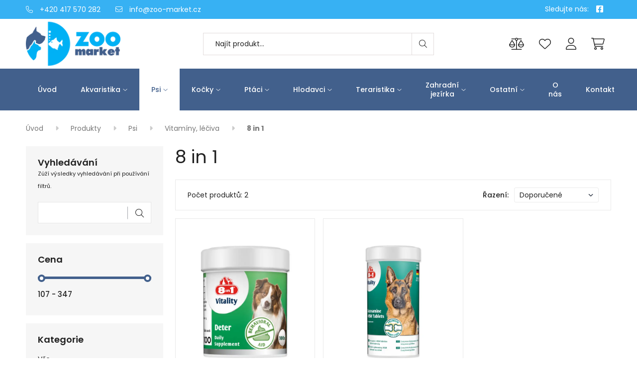

--- FILE ---
content_type: text/html; charset=utf-8
request_url: https://www.zoo-market.cz/cs/psi/vitaminy-leciva/8-in-1
body_size: 15739
content:
<!doctype html>
<html class="no-js" lang="cs">


<head>
<title id="snippet-metaInfo-metaTitle">8 in 1 | UNIDO ZOO Market Teplice</title>

<meta charset="utf-8">
<meta http-equiv="x-ua-compatible" content="ie=edge">
<meta name="robots" content="index, follow">
<meta name="viewport" content="width=device-width, initial-scale=1, shrink-to-fit=no">
<meta name="author" content="Pro-idea s.r.o. / www.pro-idea.cz">
<meta name="copyright" content="Copyright (c) 2026 UNIDO ZOO Market Teplice">
<meta name="description" content="" id="snippet-metaInfo-metaDescription">

<meta property="og:type" content="website">
<meta property="og:title" content="8 in 1 | UNIDO ZOO Market Teplice">
<meta property="og:description" content="">

    

    <style>:root {--base-primary: #42608c;--base-bgdark: #37b1f3;--base-bggray: #f6f6f6;--base-bggray2: #f6f6f6;--base-dark: #222222;--base-dark2: #222222;--base-dark3: #222222;--base-dark4: #222222;--base-dark5: #666666;--base-danger: #ff0000;--base-success: #6dde6d;}</style>

    <link rel="stylesheet" href="/css/front/vendor/fonts.min.css">
    <link rel="stylesheet" href="/css/front/vendor/bootstrap.min.css">
	<link rel="stylesheet" href="/plugins/fontawesome/css/all.min.css">
    <link rel="stylesheet" href="/css/front/plugins/slick.min.css">
	<link rel="stylesheet" href="/css/front/plugins/magnific-popup.min.css">
	<link rel="stylesheet" href="/css/front/plugins/jquery-ui.min.css">


    <link rel="stylesheet" href="/css/front/core/alertify.core.min.css">
    <link rel="stylesheet" href="/css/front/core/alertify.default.min.css">
	<link rel="stylesheet" href="/css/front/style.min.css?_v=2026012114-26">


    <link href="/css/front/core/custom.css?_v=2026012114-26" rel="stylesheet">

        <link href="/css/front/domains/zoo-market.cz.css?_v=2026012114-26" rel="stylesheet">

<div id="snippet-jsWindowDataLayer-pushes">

	<script>
		window.dataLayer = window.dataLayer || [];
			dataLayer.push({"page_type":"products"});
	</script>

</div>

        <!-- Google Tag Manager -->
<script>(function(w,d,s,l,i){w[l]=w[l]||[];w[l].push({'gtm.start':
new Date().getTime(),event:'gtm.js'});var f=d.getElementsByTagName(s)[0],
j=d.createElement(s),dl=l!='dataLayer'?'&l='+l:'';j.async=true;j.src=
'https://www.googletagmanager.com/gtm.js?id='+i+dl;f.parentNode.insertBefore(j,f);
})(window,document,'script','dataLayer','GTM-K8CBLVKH');</script>
<!-- End Google Tag Manager -->
</head>

<body>
    <!-- Google Tag Manager (noscript) -->
<noscript><iframe src="https://www.googletagmanager.com/ns.html?id=GTM-K8CBLVKH"
height="0" width="0" style="display:none;visibility:hidden"></iframe></noscript>
<!-- End Google Tag Manager (noscript) -->

<div class="main-wrapper">
    <header class="header-area">
        <div class="header-large-device section-padding-2">
<div class="header-top header-top-ptb-3 bg-black">
    <div class="container">
        <div class="row align-items-center">
            <div class="col-xl-4 col-lg-3">
                <div class="header-quick-contect">
                    <ul>
                            <li>
                                <a href="tel:+420417570282">
                                    <i class="fa-light fa-phone"></i> +420 417 570 282
                                </a>
                            </li>
                        <li>
                            <a href="mailto:info@zoo-market.cz">
                                <i class="fa-light fa-envelope"></i> info@zoo-market.cz
                            </a>
                        </li>
                    </ul>
                </div>
            </div>

            <div class="col-xl-4 col-lg-4">
            </div>

            <div class="col-xl-4 col-lg-5">
                <div class="header-top-right">
                    <div class="social-hm4-wrap">
                        <span>Sledujte nás:</span>
                        <div class="social-style-1 social-style-1-white">

    <a href="https://www.facebook.com/zoomarket.cz/" title="Facebook" class="facebook">
      <i class="fab fa-facebook-square">
      </i>
    </a>


                        </div>
                    </div>

                    <div class="hm4-currency-language-wrap same-style-wrap">

                    </div>
                </div>
            </div>
        </div>
    </div>
</div>


<div class="header-bottom">
    <div class="container">
        <div class="row align-items-center">
            <div class="col-xl-3 col-lg-2">
                <div class="logo">
                    <a href="/" aria-label="Úvod">
                        <img src="/media/46/1d/461de008ad747402-400-400-f-80.webp" class="big2" alt="Logo">
                    </a>
                </div>
            </div>
            <div class="col-xl-6 col-lg-7">

<div class="search-wrap-3 whisperer-container" data-more-url="/cs/produkty?q=query_replace" href="/cs/psi/vitaminy-leciva/8-in-1?query=query_replace&amp;do=search">
	<form action="/cs/psi/vitaminy-leciva/8-in-1" method="post" id="frm-searchForm">
		<input type="text" name="query" placeholder="Najít produkt..." id="frm-searchForm-query" autocomplete="off">
		<button class="button-search" aria-label="Search" type="submit" name="_submit">
			<i class="fa-light fa-magnifying-glass"></i>
		</button>
	<input type="hidden" name="redirect_uri" value=""><input type="hidden" name="_do" value="searchForm-submit"><!--[if IE]><input type=IEbug disabled style="display:none"><![endif]-->
</form>

</div>
            </div>

            <div class="col-xl-3 col-lg-3">
                <div class="header-action header-action-flex header-action-mrg-right">


                    <div class="same-style-2 same-style-2-font-inc">
                        <a href="/cs/porovnani-produktu" aria-label="Porovnání produktů">
                            <i class="fa-light fa-scale-balanced"></i>
<div id="snippet--comparsionProductsHeader"></div>
                        </a>
                    </div>

                    <div class="same-style-2 same-style-2-font-inc">
                        <a href="/cs/oblibene-produkty" aria-label="Oblíbené produkty">
                            <i class="fa-light fa-heart"></i>
<div id="snippet--favouritesProductsHeader"></div>
                        </a>
                    </div>

                    <div class="same-style-2 same-style-2-font-inc">
                        <a href="/cs/prihlaseni" aria-label="Přihlášení">
                            <i class="fa-light fa-user"></i>
                        </a>
                    </div>

                    <div class="same-style-2 same-style-2-font-inc header-cart" id="snippet--cartHeader">
                        <a class="cart-active" href="#" aria-label="Cart">
                            <i class="fa-light fa-cart-shopping"></i>
                        </a>
                    </div>
                </div>
            </div>
        </div>
    </div>



<div class="header-main-menu-full-small header-main-menu-full">
    <div class="container">
        <div class="main-menu-full">
            <ul>
                    <li>
                        <a href="/""">Úvod</a>
                    </li>
                    <li>
                        <a href="/cs/akvaristika""" class="has-sub">Akvaristika</a>
                        <div class="big-menu">
                            <div class="container">
                                <div class="big-menu-content">

                                    <div class="big-menu-item compact">
                                        <div class="big-menu-item-text">
                                            <a href="/cs/akvaristika/akvaria" "" class="big-menu-item-head">
                                                Akvária
                                            </a>

                                            <p>
                                                
                                                    <a "" href="/cs/akvaristika/akvaria/sklenena">Skleněná</a>, 

                                                    <a "" href="/cs/akvaristika/akvaria/plastova">Plastová</a>
                                            </p>
                                        </div>
                                    </div>
                                    <div class="big-menu-item compact">
                                        <div class="big-menu-item-text">
                                            <a href="/cs/akvaristika/technika" "" class="big-menu-item-head">
                                                Technika
                                            </a>

                                            <p>
                                                
                                                    <a "" href="/cs/akvaristika/technika/filtry">Filtry</a>, 

                                                    <a "" href="/cs/akvaristika/technika/cerpadla">Čerpadla</a>, 

                                                    <a "" href="/cs/akvaristika/technika/kompresory">Kompresory</a>, 

                                                    <a "" href="/cs/akvaristika/technika/topitka">Topítka</a>, 

                                                    <a "" href="/cs/akvaristika/technika/zarivky-a-zarovky">Zářivky a žárovky</a>, 

                                                    <a "" href="/cs/akvaristika/technika/osvetleni">Osvětlení</a>, 

                                                    <a "" href="/cs/akvaristika/technika/uvc-sterilizery">UVC sterilizéry</a>, 

                                                    <a "" href="/cs/akvaristika/technika/reverzni-osmoza">Reverzni osmoza</a>, 

                                                    <a "" href="/cs/akvaristika/technika/chladici-jednotky">Chladící jednotky</a>, 

                                                    <a "" href="/cs/akvaristika/technika/co2">CO2</a>, 

                                                    <a "" href="/cs/akvaristika/technika/merici-pristroje">Měřící přístroje</a>, 

                                                    <a "" href="/cs/akvaristika/technika/skimmer">Skimmer</a>
                                            </p>
                                        </div>
                                    </div>
                                    <div class="big-menu-item compact">
                                        <div class="big-menu-item-text">
                                            <a href="/cs/akvaristika/krmivo" "" class="big-menu-item-head">
                                                Krmivo
                                            </a>

                                            <p>
                                                
                                                    <a "" href="/cs/akvaristika/krmivo/tetra">Tetra</a>, 

                                                    <a "" href="/cs/akvaristika/krmivo/sera">Sera</a>, 

                                                    <a "" href="/cs/akvaristika/krmivo/jbl">JBL</a>, 

                                                    <a "" href="/cs/akvaristika/krmivo/dajana">Dajana</a>, 

                                                    <a "" href="/cs/akvaristika/krmivo/eheim">Eheim</a>, 

                                                    <a "" href="/cs/akvaristika/krmivo/hikari">Hikari</a>, 

                                                    <a "" href="/cs/akvaristika/krmivo/rataj">Rataj</a>, 

                                                    <a "" href="/cs/akvaristika/krmivo/aqua-exotic">Aqua Exotic</a>
                                            </p>
                                        </div>
                                    </div>
                                    <div class="big-menu-item compact">
                                        <div class="big-menu-item-text">
                                            <a href="/cs/akvaristika/potreby" "" class="big-menu-item-head">
                                                Potřeby
                                            </a>

                                            <p>
                                                
                                                    <a "" href="/cs/akvaristika/potreby/vzduchovaci-kameny">Vzduchovaci kameny</a>, 

                                                    <a "" href="/cs/akvaristika/potreby/skrabky-magnety">Škrabky, magnety</a>, 

                                                    <a "" href="/cs/akvaristika/potreby/teplomery">Teploměry</a>, 

                                                    <a "" href="/cs/akvaristika/potreby/hustomery">Hustoměry</a>, 

                                                    <a "" href="/cs/akvaristika/potreby/hadicky">Hadičky</a>, 

                                                    <a "" href="/cs/akvaristika/potreby/porodnicky-kuzely">Porodničky, kužely</a>, 

                                                    <a "" href="/cs/akvaristika/potreby/krmitka">Krmítka</a>, 

                                                    <a "" href="/cs/akvaristika/potreby/sitky-a-fajfky">Síťky a fajfky</a>, 

                                                    <a "" href="/cs/akvaristika/potreby/odkalovace">Odkalovače</a>, 

                                                    <a "" href="/cs/akvaristika/potreby/rozvody-skrtitka-a-ventily">Rozvody, škrtítka a ventily</a>, 

                                                    <a "" href="/cs/akvaristika/potreby/lepidla-maziva">Lepidla, maziva</a>, 

                                                    <a "" href="/cs/akvaristika/potreby/morska-sul">Mořská sůl</a>, 

                                                    <a "" href="/cs/akvaristika/potreby/prisavky">Přísavky</a>, 

                                                    <a "" href="/cs/akvaristika/potreby/pinzety-a-nuzky">Pinzety a nůžky</a>
                                            </p>
                                        </div>
                                    </div>
                                    <div class="big-menu-item compact">
                                        <div class="big-menu-item-text">
                                            <a href="/cs/akvaristika/dekorace" "" class="big-menu-item-head">
                                                Dekorace
                                            </a>

                                            <p>
                                                
                                                    <a "" href="/cs/akvaristika/dekorace/pisky-drte-a-substraty-na-rostliny">Písky, drtě a Substráty na rostliny</a>, 

                                                    <a "" href="/cs/akvaristika/dekorace/pozadi-papirove">Pozadí papírové</a>, 

                                                    <a "" href="/cs/akvaristika/dekorace/koreny">Kořeny</a>, 

                                                    <a "" href="/cs/akvaristika/dekorace/dekorace-umele">Dekorace umělé</a>, 

                                                    <a "" href="/cs/akvaristika/dekorace/rostliny-plastove">Rostliny plastové</a>, 

                                                    <a "" href="/cs/akvaristika/dekorace/prirodni-dekorace">Přírodní dekorace</a>, 

                                                    <a "" href="/cs/akvaristika/dekorace/pozadi-plastove">Pozadí plastové</a>
                                            </p>
                                        </div>
                                    </div>
                                    <div class="big-menu-item compact">
                                        <div class="big-menu-item-text">
                                            <a href="/cs/akvaristika/uprava-vody" "" class="big-menu-item-head">
                                                Úprava vody
                                            </a>

                                            <p>
                                                
                                                    <a "" href="/cs/akvaristika/uprava-vody/sera">SERA</a>, 

                                                    <a "" href="/cs/akvaristika/uprava-vody/tetra">Tetra</a>, 

                                                    <a "" href="/cs/akvaristika/uprava-vody/subio">SUBIO</a>, 

                                                    <a "" href="/cs/akvaristika/uprava-vody/hu-ben">HU-BEN</a>, 

                                                    <a "" href="/cs/akvaristika/uprava-vody/bioenzym">Bioenzym</a>, 

                                                    <a "" href="/cs/akvaristika/uprava-vody/rataj">RATAJ</a>, 

                                                    <a "" href="/cs/akvaristika/uprava-vody/seachem">Seachem</a>
                                            </p>
                                        </div>
                                    </div>
                                    <div class="big-menu-item compact">
                                        <div class="big-menu-item-text">
                                            <a href="/cs/akvaristika/leciva" "" class="big-menu-item-head">
                                                Léčiva
                                            </a>

                                            <p>
                                                
                                                    <a "" href="/cs/akvaristika/leciva/sera">Sera</a>, 

                                                    <a "" href="/cs/akvaristika/leciva/esha">Esha</a>, 

                                                    <a "" href="/cs/akvaristika/leciva/hu-ben">Hu-ben</a>, 

                                                    <a "" href="/cs/akvaristika/leciva/tetra">Tetra</a>, 

                                                    <a "" href="/cs/akvaristika/leciva/dajana">Dajana</a>
                                            </p>
                                        </div>
                                    </div>
                                    <div class="big-menu-item compact">
                                        <div class="big-menu-item-text">
                                            <a href="/cs/akvaristika/pripravky-proti-rasam" "" class="big-menu-item-head">
                                                Přípravky proti řasám
                                            </a>

                                            <p>
                                                
                                                    <a "" href="/cs/akvaristika/pripravky-proti-rasam/tetra">Tetra</a>, 

                                                    <a "" href="/cs/akvaristika/pripravky-proti-rasam/sera">Sera</a>, 

                                                    <a "" href="/cs/akvaristika/pripravky-proti-rasam/rataj">Rataj</a>
                                            </p>
                                        </div>
                                    </div>
                                    <div class="big-menu-item compact">
                                        <div class="big-menu-item-text">
                                            <a href="/cs/akvaristika/testy" "" class="big-menu-item-head">
                                                Testy
                                            </a>

                                            <p>
                                                
                                                    <a "" href="/cs/akvaristika/testy/tetra">Tetra</a>, 

                                                    <a "" href="/cs/akvaristika/testy/esha">Esha</a>, 

                                                    <a "" href="/cs/akvaristika/testy/sera">Sera</a>, 

                                                    <a "" href="/cs/akvaristika/testy/hagen">Hagen</a>, 

                                                    <a "" href="/cs/akvaristika/testy/rataj">Rataj</a>, 

                                                    <a "" href="/cs/akvaristika/testy/jbl">JBL</a>, 

                                                    <a "" href="/cs/akvaristika/testy/dajana">DAJANA</a>
                                            </p>
                                        </div>
                                    </div>
                                    <div class="big-menu-item compact">
                                        <div class="big-menu-item-text">
                                            <a href="/cs/akvaristika/hnojiva-na-rostliny" "" class="big-menu-item-head">
                                                Hnojiva na rostliny
                                            </a>

                                            <p>
                                                
                                                    <a "" href="/cs/akvaristika/hnojiva-na-rostliny/tetra">Tetra</a>, 

                                                    <a "" href="/cs/akvaristika/hnojiva-na-rostliny/tropica">Tropica</a>, 

                                                    <a "" href="/cs/akvaristika/hnojiva-na-rostliny/rataj">Rataj</a>, 

                                                    <a "" href="/cs/akvaristika/hnojiva-na-rostliny/hu-ben">Hu-ben</a>, 

                                                    <a "" href="/cs/akvaristika/hnojiva-na-rostliny/invital">INVITAL</a>
                                            </p>
                                        </div>
                                    </div>
                                    <div class="big-menu-item compact">
                                        <div class="big-menu-item-text">
                                            <a href="/cs/akvaristika/skrinky-a-podstavce" "" class="big-menu-item-head">
                                                Skříňky a podstavce
                                            </a>

                                            <p>
                                                
                                                    <a "" href="/cs/akvaristika/skrinky-a-podstavce/juwel">Juwel</a>
                                            </p>
                                        </div>
                                    </div>
                                    <div class="big-menu-item compact">
                                        <div class="big-menu-item-text">
                                            <a href="/cs/akvaristika/akvarijni-ryby" "" class="big-menu-item-head">
                                                Akvarijní ryby
                                            </a>

                                        </div>
                                    </div>
                                </div>
                            </div>
                        </div>
                    </li>
                    <li>
                        <a href="/cs/psi""" class="has-sub active">Psi</a>
                        <div class="big-menu">
                            <div class="container">
                                <div class="big-menu-content">

                                    <div class="big-menu-item compact">
                                        <div class="big-menu-item-text">
                                            <a href="/cs/psi/krmiva" "" class="big-menu-item-head">
                                                Krmiva
                                            </a>

                                            <p>
                                                
                                                    <a "" href="/cs/psi/krmiva/suche">Suché</a>, 

                                                    <a "" href="/cs/psi/krmiva/konzervy">Konzervy</a>, 

                                                    <a "" href="/cs/psi/krmiva/ostatatni-prilohy">Ostatní přílohy</a>, 

                                                    <a "" href="/cs/psi/krmiva/pamlsky">Pamlsky</a>, 

                                                    <a "" href="/cs/psi/krmiva/doplnkove-krmivo">Doplňkové krmivo</a>, 

                                                    <a "" href="/cs/psi/krmiva/kapsicky">Kapsičky</a>, 

                                                    <a "" href="/cs/psi/krmiva/pamlsky-zvikaci">Pamlsky žvýkací</a>, 

                                                    <a "" href="/cs/psi/krmiva/pamlsky-susene">Pamlsky sušené</a>, 

                                                    <a "" href="/cs/psi/krmiva/pastiky">Paštiky</a>, 

                                                    <a "" href="/cs/psi/krmiva/salamy">Salámy</a>, 

                                                    <a "" href="/cs/psi/krmiva/pamlsky-cerstve-vakuovane">Pamlsky čerstvé, vakuované</a>
                                            </p>
                                        </div>
                                    </div>
                                    <div class="big-menu-item compact">
                                        <div class="big-menu-item-text">
                                            <a href="/cs/psi/vitaminy-leciva" "" class="big-menu-item-head">
                                                Vitamíny, léčiva
                                            </a>

                                            <p>
                                                
                                                    <a "" href="/cs/psi/vitaminy-leciva/vitakraft">Vitakraft</a>, 

                                                    <a "" href="/cs/psi/vitaminy-leciva/biofaktory">Biofaktory</a>, 

                                                    <a "" href="/cs/psi/vitaminy-leciva/beaphar">Beaphar</a>, 

                                                    <a "" href="/cs/psi/vitaminy-leciva/vetoquinol">Vetoquinol</a>, 

                                                    <a "" href="/cs/psi/vitaminy-leciva/happy-dog">HAPPY DOG</a>, 

                                                    <a "" href="/cs/psi/vitaminy-leciva/trixie">Trixie</a>, 

                                                    <a "" href="/cs/psi/vitaminy-leciva/roboran">Roboran</a>, 

                                                    <a "" href="/cs/psi/vitaminy-leciva/sanal">Sanal</a>, 

                                                    <a "" href="/cs/psi/vitaminy-leciva/alavis">ALAVIS</a>, 

                                                    <a "" href="/cs/psi/vitaminy-leciva/8-in-1">8 in 1</a>, 

                                                    <a "" href="/cs/psi/vitaminy-leciva/aptus">APTUS</a>
                                            </p>
                                        </div>
                                    </div>
                                    <div class="big-menu-item compact">
                                        <div class="big-menu-item-text">
                                            <a href="/cs/psi/misky-a-fontany" "" class="big-menu-item-head">
                                                Misky a fontány
                                            </a>

                                            <p>
                                                
                                                    <a "" href="/cs/psi/misky-a-fontany/plastove">Plastové</a>, 

                                                    <a "" href="/cs/psi/misky-a-fontany/keramicke-betonove">Keramické, betonové</a>, 

                                                    <a "" href="/cs/psi/misky-a-fontany/nerezove">Nerezové</a>, 

                                                    <a "" href="/cs/psi/misky-a-fontany/fontany">Fontány</a>, 

                                                    <a "" href="/cs/psi/misky-a-fontany/automaticke">Automatické</a>, 

                                                    <a "" href="/cs/psi/misky-a-fontany/napajecky">Napáječky</a>
                                            </p>
                                        </div>
                                    </div>
                                    <div class="big-menu-item compact">
                                        <div class="big-menu-item-text">
                                            <a href="/cs/psi/hracky" "" class="big-menu-item-head">
                                                Hračky
                                            </a>

                                            <p>
                                                
                                                    <a "" href="/cs/psi/hracky/drevene-a-aporty">Dřevěné a aporty</a>, 

                                                    <a "" href="/cs/psi/hracky/gumove-plastove-pena">Gumové, plastové, pěna</a>, 

                                                    <a "" href="/cs/psi/hracky/jutove-hadice">Jutové, hadice</a>, 

                                                    <a "" href="/cs/psi/hracky/latexove-vinylove">Latexové, vinylové</a>, 

                                                    <a "" href="/cs/psi/hracky/latkove-neoprenove-nylonove">Látkové, neoprenové, nylonové</a>, 

                                                    <a "" href="/cs/psi/hracky/plysove">Plyšové</a>, 

                                                    <a "" href="/cs/psi/hracky/provazove">Provazové</a>, 

                                                    <a "" href="/cs/psi/hracky/kuze">Kůže</a>, 

                                                    <a "" href="/cs/psi/hracky/interaktivni">Interaktivní</a>
                                            </p>
                                        </div>
                                    </div>
                                    <div class="big-menu-item compact">
                                        <div class="big-menu-item-text">
                                            <a href="/cs/psi/potreby-na-pesteni" "" class="big-menu-item-head">
                                                Potřeby na pěstění
                                            </a>

                                            <p>
                                                
                                                    <a "" href="/cs/psi/potreby-na-pesteni/kartace-hrebeny">Kartače, hřebeny</a>, 

                                                    <a "" href="/cs/psi/potreby-na-pesteni/trimovaci-hrebeny">Trimovací a prořezavací hřebeny</a>, 

                                                    <a "" href="/cs/psi/potreby-na-pesteni/nuzky-na-srst">Nůžky na srst</a>, 

                                                    <a "" href="/cs/psi/potreby-na-pesteni/stipacky-na-drapky">Štípačky na drápky</a>, 

                                                    <a "" href="/cs/psi/potreby-na-pesteni/kosmetika">Kosmetika</a>, 

                                                    <a "" href="/cs/psi/potreby-na-pesteni/spreje-pro-harajici-feny">Spreje pro hárající feny</a>, 

                                                    <a "" href="/cs/psi/potreby-na-pesteni/vytahovace-na-klistata">Vytahovače na klíšťata</a>, 

                                                    <a "" href="/cs/psi/potreby-na-pesteni/antiparazitika">Antiparazitika</a>, 

                                                    <a "" href="/cs/psi/potreby-na-pesteni/zubni-hygiena">Zubní hygiena</a>
                                            </p>
                                        </div>
                                    </div>
                                    <div class="big-menu-item compact">
                                        <div class="big-menu-item-text">
                                            <a href="/cs/psi/potreby" "" class="big-menu-item-head">
                                                Potřeby
                                            </a>

                                            <p>
                                                
                                                    <a "" href="/cs/psi/potreby/soupravy-na-odchov-stenat">Soupravy na odchov štěňat</a>, 

                                                    <a "" href="/cs/psi/potreby/tabulky">Tabulky</a>, 

                                                    <a "" href="/cs/psi/potreby/adresare-znamky-a-svetelka">Adresáře, Známky a Světélka</a>, 

                                                    <a "" href="/cs/psi/potreby/pistalky">Píšťalky</a>, 

                                                    <a "" href="/cs/psi/potreby/hygiena">Hygiena</a>, 

                                                    <a "" href="/cs/psi/potreby/rolnicky-maslicky">Rolničky, mašličky</a>, 

                                                    <a "" href="/cs/psi/potreby/odpuzovace-cistice">odpuzovače, čističe.</a>, 

                                                    <a "" href="/cs/psi/potreby/prehozy-mrize-a-site-do-auta">Přehozy, mříže a sítě do auta</a>, 

                                                    <a "" href="/cs/psi/potreby/agility">Agility</a>, 

                                                    <a "" href="/cs/psi/potreby/karabiny">Karabiny</a>, 

                                                    <a "" href="/cs/psi/potreby/uvazy-vycvikove-pomucky">Úvazy, výcvikové pomůcky</a>
                                            </p>
                                        </div>
                                    </div>
                                    <div class="big-menu-item compact">
                                        <div class="big-menu-item-text">
                                            <a href="/cs/psi/oblecky-svetry-kalhotky-a-boty" "" class="big-menu-item-head">
                                                Oblečky, svetry, kalhotky a boty
                                            </a>

                                            <p>
                                                
                                                    <a "" href="/cs/psi/oblecky-svetry-kalhotky-a-boty/limce">Límce</a>, 

                                                    <a "" href="/cs/psi/oblecky-svetry-kalhotky-a-boty/vesty-bundy">Vesty, bundy</a>, 

                                                    <a "" href="/cs/psi/oblecky-svetry-kalhotky-a-boty/plastenky">Pláštěnky</a>, 

                                                    <a "" href="/cs/psi/oblecky-svetry-kalhotky-a-boty/tricka">Trička</a>, 

                                                    <a "" href="/cs/psi/oblecky-svetry-kalhotky-a-boty/haraci-kalhotky">Hárací kalhotky</a>, 

                                                    <a "" href="/cs/psi/oblecky-svetry-kalhotky-a-boty/boty">Boty</a>
                                            </p>
                                        </div>
                                    </div>
                                    <div class="big-menu-item compact">
                                        <div class="big-menu-item-text">
                                            <a href="/cs/psi/tasky-batohy-kukane-a-iglu" "" class="big-menu-item-head">
                                                Tašky, batohy, kukaně a iglu
                                            </a>

                                            <p>
                                                
                                                    <a "" href="/cs/psi/tasky-batohy-kukane-a-iglu/tasky-batohy">Tašky, batohy</a>, 

                                                    <a "" href="/cs/psi/tasky-batohy-kukane-a-iglu/kukane">Kukaně</a>, 

                                                    <a "" href="/cs/psi/tasky-batohy-kukane-a-iglu/iglu-domecky">Iglů, domečky</a>
                                            </p>
                                        </div>
                                    </div>
                                    <div class="big-menu-item compact">
                                        <div class="big-menu-item-text">
                                            <a href="/cs/psi/pelechy-polstare-matrace" "" class="big-menu-item-head">
                                                Pelechy, polštáře, matrace
                                            </a>

                                            <p>
                                                
                                                    <a "" href="/cs/psi/pelechy-polstare-matrace/polstare-molitanove">Polštáře - molitanové</a>, 

                                                    <a "" href="/cs/psi/pelechy-polstare-matrace/pelechy-molitanove">Pelechy - molitanové</a>, 

                                                    <a "" href="/cs/psi/pelechy-polstare-matrace/pelechy-plastove">Pelechy - plastové</a>, 

                                                    <a "" href="/cs/psi/pelechy-polstare-matrace/matrace-molitanove">Matrace - molitanové</a>, 

                                                    <a "" href="/cs/psi/pelechy-polstare-matrace/podlozky-chladici">Podložky chladící</a>
                                            </p>
                                        </div>
                                    </div>
                                    <div class="big-menu-item compact">
                                        <div class="big-menu-item-text">
                                            <a href="/cs/psi/klece-prepravky-boudy-a-kose" "" class="big-menu-item-head">
                                                Klece, přepravky, boudy a koše
                                            </a>

                                            <p>
                                                
                                                    <a "" href="/cs/psi/klece-prepravky-boudy-a-kose/prepravky-plastove">Přepravky plastové</a>, 

                                                    <a "" href="/cs/psi/klece-prepravky-boudy-a-kose/prepravky-latkove">Přepravky látkové</a>, 

                                                    <a "" href="/cs/psi/klece-prepravky-boudy-a-kose/klece-a-ohradky-kov">Klece a ohradky - kov</a>, 

                                                    <a "" href="/cs/psi/klece-prepravky-boudy-a-kose/boudy">Boudy</a>, 

                                                    <a "" href="/cs/psi/klece-prepravky-boudy-a-kose/kocarky">Kočárky</a>
                                            </p>
                                        </div>
                                    </div>
                                    <div class="big-menu-item compact">
                                        <div class="big-menu-item-text">
                                            <a href="/cs/psi/nahubky" "" class="big-menu-item-head">
                                                Náhubky
                                            </a>

                                            <p>
                                                
                                                    <a "" href="/cs/psi/nahubky/kozene">Kožené</a>, 

                                                    <a "" href="/cs/psi/nahubky/plastove">Plastové</a>, 

                                                    <a "" href="/cs/psi/nahubky/kovove">Kovové</a>, 

                                                    <a "" href="/cs/psi/nahubky/popruh">Popruh</a>, 

                                                    <a "" href="/cs/psi/nahubky/nylonove">Nylonové</a>
                                            </p>
                                        </div>
                                    </div>
                                    <div class="big-menu-item compact">
                                        <div class="big-menu-item-text">
                                            <a href="/cs/psi/voditka-obojky-postroje" "" class="big-menu-item-head">
                                                Vodítka, obojky, postroje
                                            </a>

                                            <p>
                                                
                                                    <a "" href="/cs/psi/voditka-obojky-postroje/voditka">Vodítka</a>, 

                                                    <a "" href="/cs/psi/voditka-obojky-postroje/obojky">Obojky</a>, 

                                                    <a "" href="/cs/psi/voditka-obojky-postroje/postroje">Postroje</a>, 

                                                    <a "" href="/cs/psi/voditka-obojky-postroje/elektricke-obojky-a-voditka">Elektrické obojky a vodítka</a>
                                            </p>
                                        </div>
                                    </div>
                                    <div class="big-menu-item compact">
                                        <div class="big-menu-item-text">
                                            <a href="/cs/psi/dvirka-pro-psy" "" class="big-menu-item-head">
                                                Dvířka pro psy
                                            </a>

                                            <p>
                                                
                                                    <a "" href="/cs/psi/dvirka-pro-psy/plastova">Plastová</a>, 

                                                    <a "" href="/cs/psi/dvirka-pro-psy/hlinikova">Hliníková</a>
                                            </p>
                                        </div>
                                    </div>
                                    <div class="big-menu-item compact">
                                        <div class="big-menu-item-text">
                                            <a href="/cs/psi/strihaci-strojky" "" class="big-menu-item-head">
                                                Střihací strojky
                                            </a>

                                            <p>
                                                
                                                    <a "" href="/cs/psi/strihaci-strojky/nahradni-dily">Náhradní díly</a>
                                            </p>
                                        </div>
                                    </div>
                                    <div class="big-menu-item compact">
                                        <div class="big-menu-item-text">
                                            <a href="/cs/psi/sezoni-zbozi" "" class="big-menu-item-head">
                                                Sezóní zboží
                                            </a>

                                        </div>
                                    </div>
                                    <div class="big-menu-item compact">
                                        <div class="big-menu-item-text">
                                            <a href="/cs/psi/bazeny" "" class="big-menu-item-head">
                                                Bazény
                                            </a>

                                        </div>
                                    </div>
                                    <div class="big-menu-item compact">
                                        <div class="big-menu-item-text">
                                            <a href="/cs/psi/chladici-obleceni" "" class="big-menu-item-head">
                                                Chladicí oblečení
                                            </a>

                                        </div>
                                    </div>
                                </div>
                            </div>
                        </div>
                    </li>
                    <li>
                        <a href="/cs/kocky""" class="has-sub">Kočky</a>
                        <div class="big-menu">
                            <div class="container">
                                <div class="big-menu-content">

                                    <div class="big-menu-item compact">
                                        <div class="big-menu-item-text">
                                            <a href="/cs/kocky/krmivo" "" class="big-menu-item-head">
                                                Krmivo
                                            </a>

                                            <p>
                                                
                                                    <a "" href="/cs/kocky/krmivo/suche">Suché</a>, 

                                                    <a "" href="/cs/kocky/krmivo/konzervy">Konzervy</a>, 

                                                    <a "" href="/cs/kocky/krmivo/pastiky">Paštiky</a>, 

                                                    <a "" href="/cs/kocky/krmivo/pamlsky">Pamlsky</a>, 

                                                    <a "" href="/cs/kocky/krmivo/doplnkove-krmivo">Doplňkové krmivo</a>, 

                                                    <a "" href="/cs/kocky/krmivo/kapsicky">Kapsičky</a>, 

                                                    <a "" href="/cs/kocky/krmivo/salamy">Salámy</a>
                                            </p>
                                        </div>
                                    </div>
                                    <div class="big-menu-item compact">
                                        <div class="big-menu-item-text">
                                            <a href="/cs/kocky/podestylky" "" class="big-menu-item-head">
                                                Podestýlky
                                            </a>

                                            <p>
                                                
                                                    <a "" href="/cs/kocky/podestylky/kamenne">Kamenné</a>, 

                                                    <a "" href="/cs/kocky/podestylky/silikagelove">Silikagelové</a>, 

                                                    <a "" href="/cs/kocky/podestylky/drevite-a-kukuricne">Dřevité a kukuřičné</a>, 

                                                    <a "" href="/cs/kocky/podestylky/tofu-a-papirove">Tofu a Papírové</a>
                                            </p>
                                        </div>
                                    </div>
                                    <div class="big-menu-item compact">
                                        <div class="big-menu-item-text">
                                            <a href="/cs/kocky/toalety-a-lopatky" "" class="big-menu-item-head">
                                                Toalety a lopatky
                                            </a>

                                            <p>
                                                
                                                    <a "" href="/cs/kocky/toalety-a-lopatky/bez-krytu">Bez krytu</a>, 

                                                    <a "" href="/cs/kocky/toalety-a-lopatky/s-krytem">S krytem</a>, 

                                                    <a "" href="/cs/kocky/toalety-a-lopatky/filtry-a-sacky-nahradni"> Filtry a sáčky náhradní </a>, 

                                                    <a "" href="/cs/kocky/toalety-a-lopatky/lopatky">Lopatky</a>
                                            </p>
                                        </div>
                                    </div>
                                    <div class="big-menu-item compact">
                                        <div class="big-menu-item-text">
                                            <a href="/cs/kocky/misky-a-fontany" "" class="big-menu-item-head">
                                                Misky a fontány
                                            </a>

                                            <p>
                                                
                                                    <a "" href="/cs/kocky/misky-a-fontany/misky-keramicke">Misky - keramické</a>, 

                                                    <a "" href="/cs/kocky/misky-a-fontany/misky-nerezove">Misky - nerezové </a>, 

                                                    <a "" href="/cs/kocky/misky-a-fontany/misky-betonove">Misky - betonové</a>, 

                                                    <a "" href="/cs/kocky/misky-a-fontany/fontany">Fontány </a>, 

                                                    <a "" href="/cs/kocky/misky-a-fontany/misky-plastove">Misky - plastové</a>, 

                                                    <a "" href="/cs/kocky/misky-a-fontany/zasobniky-a-davkovace">Zásobníky a dávkovače</a>
                                            </p>
                                        </div>
                                    </div>
                                    <div class="big-menu-item compact">
                                        <div class="big-menu-item-text">
                                            <a href="/cs/kocky/hracky" "" class="big-menu-item-head">
                                                Hračky
                                            </a>

                                            <p>
                                                
                                                    <a "" href="/cs/kocky/hracky/gumove">Gumové </a>, 

                                                    <a "" href="/cs/kocky/hracky/latkove-hackovane">Látkové, háčkované </a>, 

                                                    <a "" href="/cs/kocky/hracky/plastove">Plastové </a>, 

                                                    <a "" href="/cs/kocky/hracky/plysove">Plyšové </a>, 

                                                    <a "" href="/cs/kocky/hracky/prirodni">Přírodní</a>, 

                                                    <a "" href="/cs/kocky/hracky/elektronicke">elektronické</a>, 

                                                    <a "" href="/cs/kocky/hracky/drevene">Dřevěné</a>, 

                                                    <a "" href="/cs/kocky/hracky/interaktivni">Interaktivní</a>, 

                                                    <a "" href="/cs/kocky/hracky/tunely">Tunely</a>
                                            </p>
                                        </div>
                                    </div>
                                    <div class="big-menu-item compact">
                                        <div class="big-menu-item-text">
                                            <a href="/cs/kocky/potreby-na-pesteni" "" class="big-menu-item-head">
                                                Potřeby na pěstění
                                            </a>

                                            <p>
                                                
                                                    <a "" href="/cs/kocky/potreby-na-pesteni/kartace-hrebeny-nuzky">Kartače, hřebeny, nůžky</a>, 

                                                    <a "" href="/cs/kocky/potreby-na-pesteni/kosmetika">Kosmetika</a>, 

                                                    <a "" href="/cs/kocky/potreby-na-pesteni/antiparazitika">Antiparazitika</a>, 

                                                    <a "" href="/cs/kocky/potreby-na-pesteni/desinfekce-odpuzovace">Desinfekce, odpuzovače</a>
                                            </p>
                                        </div>
                                    </div>
                                    <div class="big-menu-item compact">
                                        <div class="big-menu-item-text">
                                            <a href="/cs/kocky/tabulky" "" class="big-menu-item-head">
                                                Tabulky
                                            </a>

                                        </div>
                                    </div>
                                    <div class="big-menu-item compact">
                                        <div class="big-menu-item-text">
                                            <a href="/cs/kocky/voditka-postroje-a-obojky" "" class="big-menu-item-head">
                                                Vodítka, postroje a obojky
                                            </a>

                                            <p>
                                                
                                                    <a "" href="/cs/kocky/voditka-postroje-a-obojky/obojky-nylonove-gumove">Obojky nylonové, gumové</a>, 

                                                    <a "" href="/cs/kocky/voditka-postroje-a-obojky/postroje-nylonove">Postroje nylonové</a>
                                            </p>
                                        </div>
                                    </div>
                                    <div class="big-menu-item compact">
                                        <div class="big-menu-item-text">
                                            <a href="/cs/kocky/skrabadla-odpocivadla" "" class="big-menu-item-head">
                                                Škrabadla, odpočívadla
                                            </a>

                                            <p>
                                                
                                                    <a "" href="/cs/kocky/skrabadla-odpocivadla/odpocivadla-sisal-plys-bananovy-list">Odpočívadla - sisal/plyš, bananový list</a>, 

                                                    <a "" href="/cs/kocky/skrabadla-odpocivadla/skrabadla-sisal">Škrabadla - sisal</a>, 

                                                    <a "" href="/cs/kocky/skrabadla-odpocivadla/karton">Karton</a>
                                            </p>
                                        </div>
                                    </div>
                                    <div class="big-menu-item compact">
                                        <div class="big-menu-item-text">
                                            <a href="/cs/kocky/dvirka-pro-kockya-ochranne-site" "" class="big-menu-item-head">
                                                Dvířka pro kočkya ochranné sítě
                                            </a>

                                            <p>
                                                
                                                    <a "" href="/cs/kocky/dvirka-pro-kockya-ochranne-site/staywell-petsafe">Staywell - PetSafe</a>, 

                                                    <a "" href="/cs/kocky/dvirka-pro-kockya-ochranne-site/staywell-petsafe-nahradni-dily">Staywell - PetSafe - náhradní díly</a>, 

                                                    <a "" href="/cs/kocky/dvirka-pro-kockya-ochranne-site/trixie">Trixie</a>
                                            </p>
                                        </div>
                                    </div>
                                    <div class="big-menu-item compact">
                                        <div class="big-menu-item-text">
                                            <a href="/cs/kocky/prepravky" "" class="big-menu-item-head">
                                                Přepravky
                                            </a>

                                            <p>
                                                
                                                    <a "" href="/cs/kocky/prepravky/plastove">Plastové</a>, 

                                                    <a "" href="/cs/kocky/prepravky/latkove">Látkové</a>
                                            </p>
                                        </div>
                                    </div>
                                    <div class="big-menu-item compact">
                                        <div class="big-menu-item-text">
                                            <a href="/cs/kocky/sezoni-zbozi" "" class="big-menu-item-head">
                                                Sezóní zboží
                                            </a>

                                            <p>
                                                
                                                    <a "" href="/cs/kocky/sezoni-zbozi/zima">Zima</a>
                                            </p>
                                        </div>
                                    </div>
                                    <div class="big-menu-item compact">
                                        <div class="big-menu-item-text">
                                            <a href="/cs/kocky/pelechy-polstare-a-podlozky" "" class="big-menu-item-head">
                                                Pelechy, polštáře a podložky
                                            </a>

                                            <p>
                                                
                                                    <a "" href="/cs/kocky/pelechy-polstare-a-podlozky/pelechy-latkove">Pelechy - látkové</a>, 

                                                    <a "" href="/cs/kocky/pelechy-polstare-a-podlozky/podlozky">Podložky</a>
                                            </p>
                                        </div>
                                    </div>
                                    <div class="big-menu-item compact">
                                        <div class="big-menu-item-text">
                                            <a href="/cs/kocky/vitaminy-leciva" "" class="big-menu-item-head">
                                                Vitamíny, léčiva
                                            </a>

                                        </div>
                                    </div>
                                    <div class="big-menu-item compact">
                                        <div class="big-menu-item-text">
                                            <a href="/cs/kocky/ostatni" "" class="big-menu-item-head">
                                                Ostatní
                                            </a>

                                        </div>
                                    </div>
                                </div>
                            </div>
                        </div>
                    </li>
                    <li>
                        <a href="/cs/ptaci""" class="has-sub">Ptáci</a>
                        <div class="big-menu">
                            <div class="container">
                                <div class="big-menu-content">

                                    <div class="big-menu-item compact">
                                        <div class="big-menu-item-text">
                                            <a href="/cs/ptaci/krmivo" "" class="big-menu-item-head">
                                                Krmivo
                                            </a>

                                            <p>
                                                
                                                    <a "" href="/cs/ptaci/krmivo/zakladni">Základní</a>, 

                                                    <a "" href="/cs/ptaci/krmivo/tycinky-srdicka-biskvity">Tyčinky, srdíčka, biskvity</a>, 

                                                    <a "" href="/cs/ptaci/krmivo/doplnky-stravy">Doplňky stravy</a>, 

                                                    <a "" href="/cs/ptaci/krmivo/pisky-drte-podlozky">Písky, drtě, podložky</a>, 

                                                    <a "" href="/cs/ptaci/krmivo/pisky-drte-podlozky">Doplňky</a>
                                            </p>
                                        </div>
                                    </div>
                                    <div class="big-menu-item compact">
                                        <div class="big-menu-item-text">
                                            <a href="/cs/ptaci/vitaminy-a-leciva" "" class="big-menu-item-head">
                                                Vitamíny a léčiva
                                            </a>

                                            <p>
                                                
                                                    <a "" href="/cs/ptaci/vitaminy-a-leciva/vitaminy">Vitaminy</a>, 

                                                    <a "" href="/cs/ptaci/vitaminy-a-leciva/leciva">Léčiva</a>
                                            </p>
                                        </div>
                                    </div>
                                    <div class="big-menu-item compact">
                                        <div class="big-menu-item-text">
                                            <a href="/cs/ptaci/hracky" "" class="big-menu-item-head">
                                                Hračky
                                            </a>

                                            <p>
                                                
                                                    <a "" href="/cs/ptaci/hracky/drevene-prouti-a-stebla">Dřevěné, proutí a stébla</a>, 

                                                    <a "" href="/cs/ptaci/hracky/plastove-kovove">Plastové, kovové</a>, 

                                                    <a "" href="/cs/ptaci/hracky/provazove-bavlnene">Provazové, bavlněné</a>
                                            </p>
                                        </div>
                                    </div>
                                    <div class="big-menu-item compact">
                                        <div class="big-menu-item-text">
                                            <a href="/cs/ptaci/koupelny-krmitka-a-napajecky" "" class="big-menu-item-head">
                                                Koupelny, krmítka a napáječky
                                            </a>

                                            <p>
                                                
                                                    <a "" href="/cs/ptaci/koupelny-krmitka-a-napajecky/koupelny">Koupelny</a>, 

                                                    <a "" href="/cs/ptaci/koupelny-krmitka-a-napajecky/krmitka-vnitrni">Krmítka vnitřní</a>, 

                                                    <a "" href="/cs/ptaci/koupelny-krmitka-a-napajecky/krmitka-venkovni">Krmítka venkovní</a>, 

                                                    <a "" href="/cs/ptaci/koupelny-krmitka-a-napajecky/napajecky">Napáječky</a>
                                            </p>
                                        </div>
                                    </div>
                                    <div class="big-menu-item compact">
                                        <div class="big-menu-item-text">
                                            <a href="/cs/ptaci/hnizda" "" class="big-menu-item-head">
                                                Hnízda
                                            </a>

                                        </div>
                                    </div>
                                    <div class="big-menu-item compact">
                                        <div class="big-menu-item-text">
                                            <a href="/cs/ptaci/klece-voliery-odchovny" "" class="big-menu-item-head">
                                                Klece, voliéry, odchovny
                                            </a>

                                            <p>
                                                
                                                    <a "" href="/cs/ptaci/klece-voliery-odchovny/klece">Klece</a>, 

                                                    <a "" href="/cs/ptaci/klece-voliery-odchovny/voliery">Voliéry</a>
                                            </p>
                                        </div>
                                    </div>
                                    <div class="big-menu-item compact">
                                        <div class="big-menu-item-text">
                                            <a href="/cs/ptaci/dily-doplnky" "" class="big-menu-item-head">
                                                Díly, doplňky
                                            </a>

                                            <p>
                                                
                                                    <a "" href="/cs/ptaci/dily-doplnky/bidylka">Bidýlka</a>, 

                                                    <a "" href="/cs/ptaci/dily-doplnky/ruzne">Různé</a>
                                            </p>
                                        </div>
                                    </div>
                                    <div class="big-menu-item compact">
                                        <div class="big-menu-item-text">
                                            <a href="/cs/ptaci/zbozi-pro-venkovni-ptactvo-a-hmyz" "" class="big-menu-item-head">
                                                zboží pro venkovní ptactvo a hmyz
                                            </a>

                                        </div>
                                    </div>
                                </div>
                            </div>
                        </div>
                    </li>
                    <li>
                        <a href="/cs/hlodavci""" class="has-sub">Hlodavci</a>
                        <div class="big-menu">
                            <div class="container">
                                <div class="big-menu-content">

                                    <div class="big-menu-item compact">
                                        <div class="big-menu-item-text">
                                            <a href="/cs/hlodavci/krmiva" "" class="big-menu-item-head">
                                                Krmiva
                                            </a>

                                            <p>
                                                
                                                    <a "" href="/cs/hlodavci/krmiva/zakladni">Základní</a>, 

                                                    <a "" href="/cs/hlodavci/krmiva/tycinky-srdicka-pamlsky">Tyčinky, srdíčka, pamlsky</a>, 

                                                    <a "" href="/cs/hlodavci/krmiva/mineralni-bloky">Minerální bloky</a>, 

                                                    <a "" href="/cs/hlodavci/krmiva/seno">Seno</a>
                                            </p>
                                        </div>
                                    </div>
                                    <div class="big-menu-item compact">
                                        <div class="big-menu-item-text">
                                            <a href="/cs/hlodavci/vitaminy-leciva-a-kosmetika" "" class="big-menu-item-head">
                                                Vitamíny, léčiva a kosmetika
                                            </a>

                                            <p>
                                                
                                                    <a "" href="/cs/hlodavci/vitaminy-leciva-a-kosmetika/vitakraft">Vitakraft</a>, 

                                                    <a "" href="/cs/hlodavci/vitaminy-leciva-a-kosmetika/biofaktory">Biofaktory</a>, 

                                                    <a "" href="/cs/hlodavci/vitaminy-leciva-a-kosmetika/beaphar">Beaphar</a>, 

                                                    <a "" href="/cs/hlodavci/vitaminy-leciva-a-kosmetika/bioenzym">Bioenzym</a>, 

                                                    <a "" href="/cs/hlodavci/vitaminy-leciva-a-kosmetika/versele-laga">Versele-Laga </a>
                                            </p>
                                        </div>
                                    </div>
                                    <div class="big-menu-item compact">
                                        <div class="big-menu-item-text">
                                            <a href="/cs/hlodavci/podestylky" "" class="big-menu-item-head">
                                                Podestýlky
                                            </a>

                                            <p>
                                                
                                                    <a "" href="/cs/hlodavci/podestylky/hobliny-granule">Hobliny, granule</a>, 

                                                    <a "" href="/cs/hlodavci/podestylky/vystylky-bavlnene">Vystýlky bavlněné</a>, 

                                                    <a "" href="/cs/hlodavci/podestylky/pisky-koupaci">Písky koupací</a>
                                            </p>
                                        </div>
                                    </div>
                                    <div class="big-menu-item compact">
                                        <div class="big-menu-item-text">
                                            <a href="/cs/hlodavci/misky-a-napajecky" "" class="big-menu-item-head">
                                                Misky a napáječky
                                            </a>

                                            <p>
                                                
                                                    <a "" href="/cs/hlodavci/misky-a-napajecky/misky">Misky</a>, 

                                                    <a "" href="/cs/hlodavci/misky-a-napajecky/napajecky">Napáječky</a>
                                            </p>
                                        </div>
                                    </div>
                                    <div class="big-menu-item compact">
                                        <div class="big-menu-item-text">
                                            <a href="/cs/hlodavci/domky-prolezacky-a-kolotoce" "" class="big-menu-item-head">
                                                Domky, prolézačky a kolotoče
                                            </a>

                                            <p>
                                                
                                                    <a "" href="/cs/hlodavci/domky-prolezacky-a-kolotoce/hnizda">Hnízda</a>, 

                                                    <a "" href="/cs/hlodavci/domky-prolezacky-a-kolotoce/domky">Domky</a>, 

                                                    <a "" href="/cs/hlodavci/domky-prolezacky-a-kolotoce/kolotoce">Kolotoče</a>, 

                                                    <a "" href="/cs/hlodavci/domky-prolezacky-a-kolotoce/prolezacky">Prolézačky</a>, 

                                                    <a "" href="/cs/hlodavci/domky-prolezacky-a-kolotoce/odpocivadla-pelisky">Odpočívadla, pelíšky</a>
                                            </p>
                                        </div>
                                    </div>
                                    <div class="big-menu-item compact">
                                        <div class="big-menu-item-text">
                                            <a href="/cs/hlodavci/klece-prepravky-a-boxy" "" class="big-menu-item-head">
                                                Klece, přepravky a boxy
                                            </a>

                                            <p>
                                                
                                                    <a "" href="/cs/hlodavci/klece-prepravky-a-boxy/klece-boxy">Klece, boxy</a>, 

                                                    <a "" href="/cs/hlodavci/klece-prepravky-a-boxy/prepravky">Přepravky</a>
                                            </p>
                                        </div>
                                    </div>
                                    <div class="big-menu-item compact">
                                        <div class="big-menu-item-text">
                                            <a href="/cs/hlodavci/voditka-a-postroje" "" class="big-menu-item-head">
                                                Vodítka a postroje
                                            </a>

                                            <p>
                                                
                                                    <a "" href="/cs/hlodavci/voditka-a-postroje/trixie">Trixie</a>
                                            </p>
                                        </div>
                                    </div>
                                    <div class="big-menu-item compact">
                                        <div class="big-menu-item-text">
                                            <a href="/cs/hlodavci/potreby-pro-hlodavce" "" class="big-menu-item-head">
                                                Potřeby pro hlodavce
                                            </a>

                                            <p>
                                                
                                                    <a "" href="/cs/hlodavci/potreby-pro-hlodavce/toalety-a-koupelny">Toalety a koupelny</a>, 

                                                    <a "" href="/cs/hlodavci/potreby-pro-hlodavce/smes-do-toalet">Směs do toalet</a>, 

                                                    <a "" href="/cs/hlodavci/potreby-pro-hlodavce/nuzky-pilniky-kartace-hrebeny">Nůžky, pilníky, kartače, hřebeny</a>
                                            </p>
                                        </div>
                                    </div>
                                    <div class="big-menu-item compact">
                                        <div class="big-menu-item-text">
                                            <a href="/cs/hlodavci/tabulky-vystrazne" "" class="big-menu-item-head">
                                                Tabulky výstražné
                                            </a>

                                        </div>
                                    </div>
                                    <div class="big-menu-item compact">
                                        <div class="big-menu-item-text">
                                            <a href="/cs/hlodavci/sezoni-zbozi" "" class="big-menu-item-head">
                                                Sezóní zboží
                                            </a>

                                        </div>
                                    </div>
                                    <div class="big-menu-item compact">
                                        <div class="big-menu-item-text">
                                            <a href="/cs/hlodavci/hracky" "" class="big-menu-item-head">
                                                Hračky
                                            </a>

                                        </div>
                                    </div>
                                </div>
                            </div>
                        </div>
                    </li>
                    <li>
                        <a href="/cs/teraristika""" class="has-sub">Teraristika</a>
                        <div class="big-menu">
                            <div class="container">
                                <div class="big-menu-content">

                                    <div class="big-menu-item compact">
                                        <div class="big-menu-item-text">
                                            <a href="/cs/teraristika/krmiva" "" class="big-menu-item-head">
                                                Krmiva
                                            </a>

                                            <p>
                                                
                                                    <a "" href="/cs/teraristika/krmiva/specialni">Speciální</a>, 

                                                    <a "" href="/cs/teraristika/krmiva/suche">Suché</a>
                                            </p>
                                        </div>
                                    </div>
                                    <div class="big-menu-item compact">
                                        <div class="big-menu-item-text">
                                            <a href="/cs/teraristika/vitaminy-a-doplnky-stravy" "" class="big-menu-item-head">
                                                Vitamíny a doplňky stravy
                                            </a>

                                            <p>
                                                
                                                    <a "" href="/cs/teraristika/vitaminy-a-doplnky-stravy/zoo-med">Zoo med</a>, 

                                                    <a "" href="/cs/teraristika/vitaminy-a-doplnky-stravy/tetra">Tetra</a>, 

                                                    <a "" href="/cs/teraristika/vitaminy-a-doplnky-stravy/vitakraft">Vitakraft</a>, 

                                                    <a "" href="/cs/teraristika/vitaminy-a-doplnky-stravy/repti-planet">REPTI PLANET</a>, 

                                                    <a "" href="/cs/teraristika/vitaminy-a-doplnky-stravy/beaphar">Beaphar</a>, 

                                                    <a "" href="/cs/teraristika/vitaminy-a-doplnky-stravy/bioenzym">Bioenzym</a>, 

                                                    <a "" href="/cs/teraristika/vitaminy-a-doplnky-stravy/jbl">JBL</a>, 

                                                    <a "" href="/cs/teraristika/vitaminy-a-doplnky-stravy/sera">Sera</a>, 

                                                    <a "" href="/cs/teraristika/vitaminy-a-doplnky-stravy/exoterra">ExoTerra</a>
                                            </p>
                                        </div>
                                    </div>
                                    <div class="big-menu-item compact">
                                        <div class="big-menu-item-text">
                                            <a href="/cs/teraristika/podestylky-a-substraty" "" class="big-menu-item-head">
                                                Podestýlky a substráty
                                            </a>

                                            <p>
                                                
                                                    <a "" href="/cs/teraristika/podestylky-a-substraty/mech">Mech</a>, 

                                                    <a "" href="/cs/teraristika/podestylky-a-substraty/kura-raselina-coco">Kůra, rašelina, coco</a>, 

                                                    <a "" href="/cs/teraristika/podestylky-a-substraty/pisek">Písek</a>
                                            </p>
                                        </div>
                                    </div>
                                    <div class="big-menu-item compact">
                                        <div class="big-menu-item-text">
                                            <a href="/cs/teraristika/zarivky-a-zarovky" "" class="big-menu-item-head">
                                                Zářivky a žárovky
                                            </a>

                                            <p>
                                                
                                                    <a "" href="/cs/teraristika/zarivky-a-zarovky/zarivky">Zářivky</a>, 

                                                    <a "" href="/cs/teraristika/zarivky-a-zarovky/zarovky">Žárovky</a>, 

                                                    <a "" href="/cs/teraristika/zarivky-a-zarovky/kryty-stinitka">Kryty, stínítka</a>
                                            </p>
                                        </div>
                                    </div>
                                    <div class="big-menu-item compact">
                                        <div class="big-menu-item-text">
                                            <a href="/cs/teraristika/topeni" "" class="big-menu-item-head">
                                                Topení
                                            </a>

                                            <p>
                                                
                                                    <a "" href="/cs/teraristika/topeni/zoo-med">Zoo Med</a>, 

                                                    <a "" href="/cs/teraristika/topeni/hagen">Hagen</a>, 

                                                    <a "" href="/cs/teraristika/topeni/jbl">JBL</a>, 

                                                    <a "" href="/cs/teraristika/topeni/repti-palanet">REPTI PALANET</a>
                                            </p>
                                        </div>
                                    </div>
                                    <div class="big-menu-item compact">
                                        <div class="big-menu-item-text">
                                            <a href="/cs/teraristika/dekorace-ukryty-vodopady" "" class="big-menu-item-head">
                                                Dekorace, úkryty vodopády
                                            </a>

                                            <p>
                                                
                                                    <a "" href="/cs/teraristika/dekorace-ukryty-vodopady/trixie">Trixie</a>, 

                                                    <a "" href="/cs/teraristika/dekorace-ukryty-vodopady/rostliny-plastove">Rostliny plastové</a>, 

                                                    <a "" href="/cs/teraristika/dekorace-ukryty-vodopady/ukryty-dekorace">Úkryty, dekorace</a>, 

                                                    <a "" href="/cs/teraristika/dekorace-ukryty-vodopady/vodopady">Vodopády</a>, 

                                                    <a "" href="/cs/teraristika/dekorace-ukryty-vodopady/plovouci-doplnky">Plovoucí doplňky</a>, 

                                                    <a "" href="/cs/teraristika/dekorace-ukryty-vodopady/pozadi">Pozadí</a>, 

                                                    <a "" href="/cs/teraristika/dekorace-ukryty-vodopady/koreny">Kořeny</a>
                                            </p>
                                        </div>
                                    </div>
                                    <div class="big-menu-item compact">
                                        <div class="big-menu-item-text">
                                            <a href="/cs/teraristika/faunaboxy" "" class="big-menu-item-head">
                                                Faunaboxy
                                            </a>

                                            <p>
                                                
                                                    <a "" href="/cs/teraristika/faunaboxy/trixie">Trixie</a>, 

                                                    <a "" href="/cs/teraristika/faunaboxy/hagen">Hagen</a>, 

                                                    <a "" href="/cs/teraristika/faunaboxy/savic">Savic</a>, 

                                                    <a "" href="/cs/teraristika/faunaboxy/repti-planet">REPTI PLANET</a>
                                            </p>
                                        </div>
                                    </div>
                                    <div class="big-menu-item compact">
                                        <div class="big-menu-item-text">
                                            <a href="/cs/teraristika/cistice-a-desinfekce" "" class="big-menu-item-head">
                                                Čističe a desinfekce
                                            </a>

                                            <p>
                                                
                                                    <a "" href="/cs/teraristika/cistice-a-desinfekce/hagen">Hagen</a>, 

                                                    <a "" href="/cs/teraristika/cistice-a-desinfekce/hu-ben">Hü-Ben</a>, 

                                                    <a "" href="/cs/teraristika/cistice-a-desinfekce/harmonic-bioenzym">Harmonic Bioenzym</a>, 

                                                    <a "" href="/cs/teraristika/cistice-a-desinfekce/tetra">Tetra</a>
                                            </p>
                                        </div>
                                    </div>
                                    <div class="big-menu-item compact">
                                        <div class="big-menu-item-text">
                                            <a href="/cs/teraristika/potreby" "" class="big-menu-item-head">
                                                Potřeby
                                            </a>

                                            <p>
                                                
                                                    <a "" href="/cs/teraristika/potreby/teplomery-vlhkomery-a-doplnky">Teploměry, vlhkoměry a doplňky</a>, 

                                                    <a "" href="/cs/teraristika/potreby/tabulky">Tabulky</a>
                                            </p>
                                        </div>
                                    </div>
                                    <div class="big-menu-item compact">
                                        <div class="big-menu-item-text">
                                            <a href="/cs/teraristika/teraria-zelvaria" "" class="big-menu-item-head">
                                                Terária, želvária
                                            </a>

                                            <p>
                                                
                                                    <a "" href="/cs/teraristika/teraria-zelvaria/sklenena">Skleněná</a>, 

                                                    <a "" href="/cs/teraristika/teraria-zelvaria/plastova">Plastová</a>, 

                                                    <a "" href="/cs/teraristika/teraria-zelvaria/doplnky">Doplňky</a>, 

                                                    <a "" href="/cs/teraristika/teraria-zelvaria/prenosna-sitova">Přenosná, síťová</a>
                                            </p>
                                        </div>
                                    </div>
                                    <div class="big-menu-item compact">
                                        <div class="big-menu-item-text">
                                            <a href="/cs/teraristika/misky-a-krmitka" "" class="big-menu-item-head">
                                                Misky a krmítka
                                            </a>

                                            <p>
                                                
                                                    <a "" href="/cs/teraristika/misky-a-krmitka/plastove">Plastové </a>, 

                                                    <a "" href="/cs/teraristika/misky-a-krmitka/keramicke">Keramické</a>
                                            </p>
                                        </div>
                                    </div>
                                    <div class="big-menu-item compact">
                                        <div class="big-menu-item-text">
                                            <a href="/cs/teraristika/technika" "" class="big-menu-item-head">
                                                Technika
                                            </a>

                                            <p>
                                                
                                                    <a "" href="/cs/teraristika/technika/cerpadla-a-filtry">Čerpadla a filtry</a>, 

                                                    <a "" href="/cs/teraristika/technika/mlhovace">Mlhovače</a>, 

                                                    <a "" href="/cs/teraristika/technika/rozprasovace-vody">Rozprašovače vody</a>, 

                                                    <a "" href="/cs/teraristika/technika/osvetleni">Osvětlení</a>, 

                                                    <a "" href="/cs/teraristika/technika/termostaty">Termostaty</a>
                                            </p>
                                        </div>
                                    </div>
                                    <div class="big-menu-item compact">
                                        <div class="big-menu-item-text">
                                            <a href="/cs/teraristika/inkubatory" "" class="big-menu-item-head">
                                                Inkubátory
                                            </a>

                                        </div>
                                    </div>
                                </div>
                            </div>
                        </div>
                    </li>
                    <li>
                        <a href="/cs/zahradni-jezirka""" class="has-sub">Zahradní jezírka</a>
                        <div class="big-menu">
                            <div class="container">
                                <div class="big-menu-content">

                                    <div class="big-menu-item compact">
                                        <div class="big-menu-item-text">
                                            <a href="/cs/zahradni-jezirka/technika" "" class="big-menu-item-head">
                                                Technika
                                            </a>

                                            <p>
                                                
                                                    <a "" href="/cs/zahradni-jezirka/technika/filtry">Filtry</a>, 

                                                    <a "" href="/cs/zahradni-jezirka/technika/cerpadla">Čerpadla</a>, 

                                                    <a "" href="/cs/zahradni-jezirka/technika/kompresory">Kompresory</a>, 

                                                    <a "" href="/cs/zahradni-jezirka/technika/doplnky">Doplňky</a>, 

                                                    <a "" href="/cs/zahradni-jezirka/technika/osvetleni">Osvětlení</a>, 

                                                    <a "" href="/cs/zahradni-jezirka/technika/uvc-sterilizery">UVC sterilizéry</a>, 

                                                    <a "" href="/cs/zahradni-jezirka/technika/topitka">Topítka</a>, 

                                                    <a "" href="/cs/zahradni-jezirka/technika/filtracni-systemy-s-uvc">Filtrační systemy s UVC</a>
                                            </p>
                                        </div>
                                    </div>
                                    <div class="big-menu-item compact">
                                        <div class="big-menu-item-text">
                                            <a href="/cs/zahradni-jezirka/krmiva" "" class="big-menu-item-head">
                                                Krmiva
                                            </a>

                                            <p>
                                                
                                                    <a "" href="/cs/zahradni-jezirka/krmiva/tetra">Tetra</a>, 

                                                    <a "" href="/cs/zahradni-jezirka/krmiva/dajana">DAJANA</a>, 

                                                    <a "" href="/cs/zahradni-jezirka/krmiva/aquael">Aquael</a>, 

                                                    <a "" href="/cs/zahradni-jezirka/krmiva/sera">SERA</a>, 

                                                    <a "" href="/cs/zahradni-jezirka/krmiva/jbl">JBL</a>
                                            </p>
                                        </div>
                                    </div>
                                    <div class="big-menu-item compact">
                                        <div class="big-menu-item-text">
                                            <a href="/cs/zahradni-jezirka/potreby" "" class="big-menu-item-head">
                                                Potřeby
                                            </a>

                                        </div>
                                    </div>
                                    <div class="big-menu-item compact">
                                        <div class="big-menu-item-text">
                                            <a href="/cs/zahradni-jezirka/dekorace" "" class="big-menu-item-head">
                                                Dekorace
                                            </a>

                                        </div>
                                    </div>
                                    <div class="big-menu-item compact">
                                        <div class="big-menu-item-text">
                                            <a href="/cs/zahradni-jezirka/potreby-na-upravu-vody" "" class="big-menu-item-head">
                                                Potřeby na úpravu vody
                                            </a>

                                            <p>
                                                
                                                    <a "" href="/cs/zahradni-jezirka/potreby-na-upravu-vody/kondicionery">Kondicionéry</a>, 

                                                    <a "" href="/cs/zahradni-jezirka/potreby-na-upravu-vody/odstranovace-dusikatych-latek">Odstraňovače dusíkatých látek</a>
                                            </p>
                                        </div>
                                    </div>
                                    <div class="big-menu-item compact">
                                        <div class="big-menu-item-text">
                                            <a href="/cs/zahradni-jezirka/proti-rasam" "" class="big-menu-item-head">
                                                Proti řasám
                                            </a>

                                            <p>
                                                
                                                    <a "" href="/cs/zahradni-jezirka/proti-rasam/tetra">Tetra</a>, 

                                                    <a "" href="/cs/zahradni-jezirka/proti-rasam/vitakraft">Vitakraft</a>, 

                                                    <a "" href="/cs/zahradni-jezirka/proti-rasam/jbl">JBL</a>, 

                                                    <a "" href="/cs/zahradni-jezirka/proti-rasam/sera">SERA</a>
                                            </p>
                                        </div>
                                    </div>
                                    <div class="big-menu-item compact">
                                        <div class="big-menu-item-text">
                                            <a href="/cs/zahradni-jezirka/testy" "" class="big-menu-item-head">
                                                Testy
                                            </a>

                                            <p>
                                                
                                                    <a "" href="/cs/zahradni-jezirka/testy/sera">SERA</a>, 

                                                    <a "" href="/cs/zahradni-jezirka/testy/jbl">JBL</a>
                                            </p>
                                        </div>
                                    </div>
                                    <div class="big-menu-item compact">
                                        <div class="big-menu-item-text">
                                            <a href="/cs/zahradni-jezirka/hnojiva-na-rostliny" "" class="big-menu-item-head">
                                                Hnojiva na rostliny
                                            </a>

                                        </div>
                                    </div>
                                    <div class="big-menu-item compact">
                                        <div class="big-menu-item-text">
                                            <a href="/cs/zahradni-jezirka/fontany-jezirka-a-kaskady" "" class="big-menu-item-head">
                                                Fontány, jezírka a kaskády
                                            </a>

                                            <p>
                                                
                                                    <a "" href="/cs/zahradni-jezirka/fontany-jezirka-a-kaskady/fontany-imitace-kamene">Fontány - imitace kamene</a>, 

                                                    <a "" href="/cs/zahradni-jezirka/fontany-jezirka-a-kaskady/fontany-plast">Fontány - plast</a>, 

                                                    <a "" href="/cs/zahradni-jezirka/fontany-jezirka-a-kaskady/kaskady">Kaskády</a>, 

                                                    <a "" href="/cs/zahradni-jezirka/fontany-jezirka-a-kaskady/jezirka">Jezírka</a>
                                            </p>
                                        </div>
                                    </div>
                                    <div class="big-menu-item compact">
                                        <div class="big-menu-item-text">
                                            <a href="/cs/zahradni-jezirka/leciva" "" class="big-menu-item-head">
                                                Léčiva
                                            </a>

                                            <p>
                                                
                                                    <a "" href="/cs/zahradni-jezirka/leciva/sera">SERA</a>, 

                                                    <a "" href="/cs/zahradni-jezirka/leciva/tetra">Tetra</a>
                                            </p>
                                        </div>
                                    </div>
                                </div>
                            </div>
                        </div>
                    </li>
                    <li>
                        <a href="/cs/ostatni""" class="has-sub">Ostatní</a>
                        <div class="big-menu">
                            <div class="container">
                                <div class="big-menu-content">

                                    <div class="big-menu-item compact">
                                        <div class="big-menu-item-text">
                                            <a href="/cs/ostatni/krmiva" "" class="big-menu-item-head">
                                                Krmiva
                                            </a>

                                            <p>
                                                
                                                    <a "" href="/cs/ostatni/krmiva/zakladni">Základní</a>, 

                                                    <a "" href="/cs/ostatni/krmiva/pochoutky">Pochoutky</a>, 

                                                    <a "" href="/cs/ostatni/krmiva/happy-horse">Happy Horse </a>
                                            </p>
                                        </div>
                                    </div>
                                    <div class="big-menu-item compact">
                                        <div class="big-menu-item-text">
                                            <a href="/cs/ostatni/vitaminy" "" class="big-menu-item-head">
                                                Vitamíny
                                            </a>

                                        </div>
                                    </div>
                                    <div class="big-menu-item compact">
                                        <div class="big-menu-item-text">
                                            <a href="/cs/ostatni/postroje-a-voditka" "" class="big-menu-item-head">
                                                Postroje a vodítka
                                            </a>

                                        </div>
                                    </div>
                                    <div class="big-menu-item compact">
                                        <div class="big-menu-item-text">
                                            <a href="/cs/ostatni/potreby" "" class="big-menu-item-head">
                                                Potřeby
                                            </a>

                                            <p>
                                                
                                                    <a "" href="/cs/ostatni/potreby/tabulky">Tabulky</a>, 

                                                    <a "" href="/cs/ostatni/potreby/toalety">Toalety</a>, 

                                                    <a "" href="/cs/ostatni/potreby/sampony">Šampóny</a>
                                            </p>
                                        </div>
                                    </div>
                                    <div class="big-menu-item compact">
                                        <div class="big-menu-item-text">
                                            <a href="/cs/ostatni/klece-domky" "" class="big-menu-item-head">
                                                Klece, domky
                                            </a>

                                            <p>
                                                
                                                    <a "" href="/cs/ostatni/klece-domky/klece">Klece</a>, 

                                                    <a "" href="/cs/ostatni/klece-domky/domky-a-houpacky">Domky a houpačky</a>
                                            </p>
                                        </div>
                                    </div>
                                    <div class="big-menu-item compact">
                                        <div class="big-menu-item-text">
                                            <a href="/cs/ostatni/podestylky" "" class="big-menu-item-head">
                                                Podestýlky
                                            </a>

                                        </div>
                                    </div>
                                </div>
                            </div>
                        </div>
                    </li>
                    <li>
                        <a href="/cs/o-nas""">O nás</a>
                    </li>
                    <li>
                        <a href="/cs/kontakt""">Kontakt</a>
                    </li>

            </ul>
        </div>
    </div>
</div>
</div>
        </div>

<div class="header-small-device small-device-ptb-1 border-bottom-2">
    <div class="container">
        <div class="row align-items-center">
            <div class="col-5">
                <div class="mobile-logo">
                    <a href="/" aria-label="Úvod">
                        <img src="/media/46/1d/461de008ad747402-400-400-f-80.webp" alt="Logo">
                    </a>
                </div>
            </div>

            <div class="col-7">
                <div class="header-action header-action-flex">
                    <div class="same-style-2 same-style-2-font-inc">
                        <a href="/cs/prihlaseni" aria-label="Přihlášení">
                            <i class="fal fa-user"></i>
                        </a>
                    </div>

                    <div class="same-style-2 same-style-2-font-inc">
                        <a href="/cs/porovnani-produktu" aria-label="Porovnání produktů">
                            <i class="fal fa-balance-scale-right"></i>
<div id="snippet--comparsionProductsHeaderMobile"></div>
                        </a>
                    </div>

                    <div class="same-style-2 same-style-2-font-inc">
                        <a href="/cs/oblibene-produkty" aria-label="Oblíbené produkty">
                            <i class="fal fa-heart"></i>
                        </a>
                    </div>

                    <div class="same-style-2 same-style-2-font-inc header-cart" id="snippet--cartHeaderMobile">
                        <a class="cart-active" href="#" aria-label="Cart">
                            <i class="fal fa-shopping-cart"></i>
                        </a>
                    </div>

                    <div class="same-style-2 main-menu-icon">
                        <a class="mobile-header-button-active" href="#" aria-label="Menu">
                            <i class="fal fa-bars"></i>
                        </a>
                    </div>
                </div>
            </div>
        </div>
    </div>
</div>
    </header>



<div class="breadcrumb-area">
	<div class="container">
		<div class="breadcrumb-content">
			<ul>
				<li>
					<a href="/">
						Úvod
					</a>
				</li>
				<li>
					<a href="/cs/produkty">
						Produkty
					</a>
				</li>
				<li>
					<a href="/cs/psi">
						Psi
					</a>
				</li>
				<li>
					<a href="/cs/psi/vitaminy-leciva">
						Vitamíny, léčiva
					</a>
				</li>
				<li class="active">
						8 in 1
				</li>
			</ul>
		</div>
	</div>
</div>





<div class="shop-area pb-120 section-padding-2">
    <div class="container">

        <div class="row flex-row-reverse">
            <div class="col-lg-9 order-1">
                <div class="shop-category-text">
                    <h1>
                        8 in 1
                    </h1>
                </div>




                <div class="shop-topbar-wrapper">
                    <div class="shop-topbar-left">
                        <p>Počet produktů: 2</p>
                    </div>

                    <div class="product-sorting-wrapper">
                        <div class="product-show shorting-style">
<label>Řazení:</label>
<select class="change-to-ajax" data-url="/cs/psi/vitaminy-leciva/8-in-1?sorting-orderId=-1&amp;do=sorting-changeOrder">
    <option value="1" selected="selected">Doporučené</option>
    <option value="2">Nejlevnější</option>
    <option value="3">Nejdražší</option>
    <option value="4">Abecedně</option>
</select>
                        </div>
                    </div>
                </div>

                <div class="shop-bottom-area">
                    <div class="tab-content jump">
                        <div id="shop-1" class="tab-pane active">
<div class="row product-items-container">
    <div class="col-xl-3 col-lg-3 col-md-6 col-sm-6 col-12 product-item-col">
        






<div class="single-product-wrap single-product-all-visible">
	<div class="product-img product-img-zoom">
		<a href="/cs/pochoutka-8in1-vitality-deter-tablets-for-dogs-100-tbl/45036">
			<img src="/media/1f/9e/1f9ee190b8850b65-600-800-w-60-w.webp" width="600" height="800" class="img-fluid" alt="Pochoutka 8in1 Vitality Deter tablets for dogs 100 tbl.">
		</a>
	</div>
	<div class="product-content-wrap-2">
		<div class="product-item-top">
			<h3>
				<a href="/cs/pochoutka-8in1-vitality-deter-tablets-for-dogs-100-tbl/45036">Pochoutka 8in1 Vitality Deter tablets for dogs 100 tbl.</a>
			</h3>
			<div class="product-item-avail ">
				Skladem
			</div>

		</div>
		<div class="product-item-bottom">
			<div class="product-item-bottom-left">
				<div class="product-price-2">
					<span>
						107 Kč
					</span>
					<span class="no-dph">96 Kč bez DPH</span>
				</div>
			</div>
			<div class="product-item-bottom-right">
				<div class="pro-add-to-cart">
					<a href="/cs/pochoutka-8in1-vitality-deter-tablets-for-dogs-100-tbl/45036">Detail</a>
				</div>
			</div>
		</div>
	</div>
</div>


    </div>
    <div class="col-xl-3 col-lg-3 col-md-6 col-sm-6 col-12 product-item-col">
        






<div class="single-product-wrap single-product-all-visible">
	<div class="product-img product-img-zoom">
		<a href="/cs/pochoutka-8in1-vitality-glucosamine-msm-adult-senior-55-tbl/45029">
			<img src="/media/6d/77/6d7781b47062f991-600-800-w-60-w.webp" width="600" height="800" class="img-fluid" alt="Pochoutka 8in1 Vitality Glucosamine + MSM  Adult &amp; Senior  55 tbl.">
		</a>
	</div>
	<div class="product-content-wrap-2">
		<div class="product-item-top">
			<h3>
				<a href="/cs/pochoutka-8in1-vitality-glucosamine-msm-adult-senior-55-tbl/45029">Pochoutka 8in1 Vitality Glucosamine + MSM  Adult &amp; Senior  55 tbl.</a>
			</h3>
			<div class="product-item-avail ">
				Skladem
			</div>

		</div>
		<div class="product-item-bottom">
			<div class="product-item-bottom-left">
				<div class="product-price-2">
					<span>
						347 Kč
					</span>
					<span class="no-dph">310 Kč bez DPH</span>
				</div>
			</div>
			<div class="product-item-bottom-right">
				<div class="pro-add-to-cart">
					<a href="/cs/pochoutka-8in1-vitality-glucosamine-msm-adult-senior-55-tbl/45029">Detail</a>
				</div>
			</div>
		</div>
	</div>
</div>


    </div>
</div>
                        </div>
                    </div>

                </div>
            </div>

            <div class="col-lg-3 order-lg-1">
                <div class="sidebar-widget mb-40">
                    <h4 class="sidebar-widget-title">Vyhledávání</h4>
                    <small>Zúží výsledky vyhledávání při používání filtrů.</small>
                    <div class="sidebar-search">
                        <form action="/cs/psi/vitaminy-leciva/8-in-1" method="post" id="frm-searchForm" class="sidebar-search-form ajax">
                            <input type="text" name="query" placeholder="" id="frm-searchForm-query">
                            <input type="hidden" name="redirect_uri" value="/cs/psi/vitaminy-leciva/8-in-1">
                            <button type="submit" name="_submit">
                                <i class="fa-light fa-magnifying-glass"></i>
                            </button>
                        <input type="hidden" name="_do" value="searchForm-submit"><!--[if IE]><input type=IEbug disabled style="display:none"><![endif]-->
</form>

                    </div>
                </div>
                <button class="filter-mobile-btn btn btn-primary">
                    <i class="fa-regular fa-filter-list"></i>
                    <span>Upřesnit parametry</span>
                </button>
                <div class="sidebar-wrapper left-filters">
                    <button class="close">
                        <i class="fa-regular fa-times"></i>
                        <span>Zavřít</span>
                    </button>

<div class=" sidebar-widget mb-30">
    <h4 class="sidebar-widget-title">Cena</h4>
    <div class="price-filter pt-5">
        <div id="slider-range" data-min="107" data-max="347" data-from="" data-to="" data-step="1" data-url="/cs/psi/vitaminy-leciva/8-in-1?price=VALUE"></div>
        <div class="price-slider-amount">
            <div class="label-input">
                <input type="text" id="amount" name="price" placeholder="300 - 1500" readonly="readonly">
            </div>
        </div>
    </div>
</div>
<div class=" sidebar-widget mb-30">
	
	<h4 class="sidebar-widget-title">
		Kategorie
	</h4>
	<div class="shop-catigory">
		<ul>
			<li>
				<a href="/cs/produkty">
					Vše
				</a>
			</li>
			<li>
				<a href="/cs/akvaristika">
					Akvaristika
				</a>
			</li>
			<li>
				<a href="/cs/psi" class="active">
					Psi
				</a>
				<ul>
					<li>
						<a href="/cs/psi/krmiva">
							Krmiva
						</a>
					</li>
					<li>
						<a href="/cs/psi/vitaminy-leciva" class="active">
							Vitamíny, léčiva
						</a>
						<ul>
							<li>
								<a href="/cs/psi/vitaminy-leciva/vitakraft">
									Vitakraft
								</a>
							</li>
							<li>
								<a href="/cs/psi/vitaminy-leciva/biofaktory">
									Biofaktory
								</a>
							</li>
							<li>
								<a href="/cs/psi/vitaminy-leciva/beaphar">
									Beaphar
								</a>
							</li>
							<li>
								<a href="/cs/psi/vitaminy-leciva/vetoquinol">
									Vetoquinol
								</a>
							</li>
							<li>
								<a href="/cs/psi/vitaminy-leciva/happy-dog">
									HAPPY DOG
								</a>
							</li>
							<li>
								<a href="/cs/psi/vitaminy-leciva/trixie">
									Trixie
								</a>
							</li>
							<li>
								<a href="/cs/psi/vitaminy-leciva/roboran">
									Roboran
								</a>
							</li>
							<li>
								<a href="/cs/psi/vitaminy-leciva/sanal">
									Sanal
								</a>
							</li>
							<li>
								<a href="/cs/psi/vitaminy-leciva/alavis">
									ALAVIS
								</a>
							</li>
							<li>
								<a href="/cs/psi/vitaminy-leciva/8-in-1" class="active">
									8 in 1
								</a>
							</li>
							<li>
								<a href="/cs/psi/vitaminy-leciva/aptus">
									APTUS
								</a>
							</li>
						</ul>
					</li>
					<li>
						<a href="/cs/psi/misky-a-fontany">
							Misky a fontány
						</a>
					</li>
					<li>
						<a href="/cs/psi/hracky">
							Hračky
						</a>
					</li>
					<li>
						<a href="/cs/psi/potreby-na-pesteni">
							Potřeby na pěstění
						</a>
					</li>
					<li>
						<a href="/cs/psi/potreby">
							Potřeby
						</a>
					</li>
					<li>
						<a href="/cs/psi/oblecky-svetry-kalhotky-a-boty">
							Oblečky, svetry, kalhotky a boty
						</a>
					</li>
					<li>
						<a href="/cs/psi/tasky-batohy-kukane-a-iglu">
							Tašky, batohy, kukaně a iglu
						</a>
					</li>
					<li>
						<a href="/cs/psi/pelechy-polstare-matrace">
							Pelechy, polštáře, matrace
						</a>
					</li>
					<li>
						<a href="/cs/psi/klece-prepravky-boudy-a-kose">
							Klece, přepravky, boudy a koše
						</a>
					</li>
					<li>
						<a href="/cs/psi/nahubky">
							Náhubky
						</a>
					</li>
					<li>
						<a href="/cs/psi/voditka-obojky-postroje">
							Vodítka, obojky, postroje
						</a>
					</li>
					<li>
						<a href="/cs/psi/dvirka-pro-psy">
							Dvířka pro psy
						</a>
					</li>
					<li>
						<a href="/cs/psi/strihaci-strojky">
							Střihací strojky
						</a>
					</li>
					<li>
						<a href="/cs/psi/sezoni-zbozi">
							Sezóní zboží
						</a>
					</li>
					<li>
						<a href="/cs/psi/bazeny">
							Bazény
						</a>
					</li>
					<li>
						<a href="/cs/psi/chladici-obleceni">
							Chladicí oblečení
						</a>
					</li>
				</ul>
			</li>
			<li>
				<a href="/cs/kocky">
					Kočky
				</a>
			</li>
			<li>
				<a href="/cs/ptaci">
					Ptáci
				</a>
			</li>
			<li>
				<a href="/cs/hlodavci">
					Hlodavci
				</a>
			</li>
			<li>
				<a href="/cs/teraristika">
					Teraristika
				</a>
			</li>
			<li>
				<a href="/cs/zahradni-jezirka">
					Zahradní jezírka
				</a>
			</li>
			<li>
				<a href="/cs/ostatni">
					Ostatní
				</a>
			</li>
		</ul>
	</div>
</div>
<div class=" sidebar-widget mb-30">
    
    <h4 class="sidebar-widget-title">
        Značka
    </h4>
    <div class="sidebar-widget-list">

        <ul class="filter-checkboxes">
            <li>
                
                <div class="sidebar-widget-list-left">
                    <input type="checkbox" data-url="/cs/psi/vitaminy-leciva/8-in-1?f=4:1">
                    <a href="/cs/psi/vitaminy-leciva/8-in-1?f=4:1">
                        8IN1
                    </a>
                    <span class="checkmark"></span>
                </div>
            </li>
        </ul>
    </div>
</div>


                </div>
            </div>
        </div>

    </div>
</div>


<div class="mobile-header-active mobile-header-wrapper-style">
    <div class="clickalbe-sidebar-wrap">
        <a href="#" class="sidebar-close">
            <i class="fal fa-times"></i>
        </a>

        <div class="mobile-header-content-area">

            <div class="mobile-search mobile-header-padding-border-1 whisperer-container" data-more-url="/cs/produkty?q=query_replace" href="/cs/psi/vitaminy-leciva/8-in-1?query=query_replace&amp;do=search">
                <form action="/cs/psi/vitaminy-leciva/8-in-1" method="post" id="frm-searchFormMobile" class="search-form">
                    <input type="text" name="query" placeholder="Najít produkt..." id="frm-searchFormMobile-query" autocomplete="off">
                    <button class="button-search" aria-label="Search" type="submit" name="_submit">
                        <i class="fal fa-search"></i>
                    </button>
                <input type="hidden" name="redirect_uri" value=""><input type="hidden" name="_do" value="searchFormMobile-submit"><!--[if IE]><input type=IEbug disabled style="display:none"><![endif]-->
</form>

            </div>

            <div class="mobile-menu-wrap mobile-header-padding-border-2">
                <nav>
                    <ul class="mobile-menu">
                        <li>
                            <a href="/""">Úvod</a>
                        </li>
                        <li class="menu-item-has-children">
                            <a href="/cs/akvaristika""">Akvaristika</a>
                            <ul class="dropdown">
                                <li>
                                    <a href="/cs/akvaristika/akvaria""">Akvária</a>
                                </li>
                                <li>
                                    <a href="/cs/akvaristika/technika""">Technika</a>
                                </li>
                                <li>
                                    <a href="/cs/akvaristika/krmivo""">Krmivo</a>
                                </li>
                                <li>
                                    <a href="/cs/akvaristika/potreby""">Potřeby</a>
                                </li>
                                <li>
                                    <a href="/cs/akvaristika/dekorace""">Dekorace</a>
                                </li>
                                <li>
                                    <a href="/cs/akvaristika/uprava-vody""">Úprava vody</a>
                                </li>
                                <li>
                                    <a href="/cs/akvaristika/leciva""">Léčiva</a>
                                </li>
                                <li>
                                    <a href="/cs/akvaristika/pripravky-proti-rasam""">Přípravky proti řasám</a>
                                </li>
                                <li>
                                    <a href="/cs/akvaristika/testy""">Testy</a>
                                </li>
                                <li>
                                    <a href="/cs/akvaristika/hnojiva-na-rostliny""">Hnojiva na rostliny</a>
                                </li>
                                <li>
                                    <a href="/cs/akvaristika/skrinky-a-podstavce""">Skříňky a podstavce</a>
                                </li>
                                <li>
                                    <a href="/cs/akvaristika/akvarijni-ryby""">Akvarijní ryby</a>
                                </li>
                            </ul>
                        </li>
                        <li class="menu-item-has-children">
                            <a href="/cs/psi""" class="active">Psi</a>
                            <ul class="dropdown">
                                <li>
                                    <a href="/cs/psi/krmiva""">Krmiva</a>
                                </li>
                                <li>
                                    <a href="/cs/psi/vitaminy-leciva""">Vitamíny, léčiva</a>
                                </li>
                                <li>
                                    <a href="/cs/psi/misky-a-fontany""">Misky a fontány</a>
                                </li>
                                <li>
                                    <a href="/cs/psi/hracky""">Hračky</a>
                                </li>
                                <li>
                                    <a href="/cs/psi/potreby-na-pesteni""">Potřeby na pěstění</a>
                                </li>
                                <li>
                                    <a href="/cs/psi/potreby""">Potřeby</a>
                                </li>
                                <li>
                                    <a href="/cs/psi/oblecky-svetry-kalhotky-a-boty""">Oblečky, svetry, kalhotky a boty</a>
                                </li>
                                <li>
                                    <a href="/cs/psi/tasky-batohy-kukane-a-iglu""">Tašky, batohy, kukaně a iglu</a>
                                </li>
                                <li>
                                    <a href="/cs/psi/pelechy-polstare-matrace""">Pelechy, polštáře, matrace</a>
                                </li>
                                <li>
                                    <a href="/cs/psi/klece-prepravky-boudy-a-kose""">Klece, přepravky, boudy a koše</a>
                                </li>
                                <li>
                                    <a href="/cs/psi/nahubky""">Náhubky</a>
                                </li>
                                <li>
                                    <a href="/cs/psi/voditka-obojky-postroje""">Vodítka, obojky, postroje</a>
                                </li>
                                <li>
                                    <a href="/cs/psi/dvirka-pro-psy""">Dvířka pro psy</a>
                                </li>
                                <li>
                                    <a href="/cs/psi/strihaci-strojky""">Střihací strojky</a>
                                </li>
                                <li>
                                    <a href="/cs/psi/sezoni-zbozi""">Sezóní zboží</a>
                                </li>
                                <li>
                                    <a href="/cs/psi/bazeny""">Bazény</a>
                                </li>
                                <li>
                                    <a href="/cs/psi/chladici-obleceni""">Chladicí oblečení</a>
                                </li>
                            </ul>
                        </li>
                        <li class="menu-item-has-children">
                            <a href="/cs/kocky""">Kočky</a>
                            <ul class="dropdown">
                                <li>
                                    <a href="/cs/kocky/krmivo""">Krmivo</a>
                                </li>
                                <li>
                                    <a href="/cs/kocky/podestylky""">Podestýlky</a>
                                </li>
                                <li>
                                    <a href="/cs/kocky/toalety-a-lopatky""">Toalety a lopatky</a>
                                </li>
                                <li>
                                    <a href="/cs/kocky/misky-a-fontany""">Misky a fontány</a>
                                </li>
                                <li>
                                    <a href="/cs/kocky/hracky""">Hračky</a>
                                </li>
                                <li>
                                    <a href="/cs/kocky/potreby-na-pesteni""">Potřeby na pěstění</a>
                                </li>
                                <li>
                                    <a href="/cs/kocky/tabulky""">Tabulky</a>
                                </li>
                                <li>
                                    <a href="/cs/kocky/voditka-postroje-a-obojky""">Vodítka, postroje a obojky</a>
                                </li>
                                <li>
                                    <a href="/cs/kocky/skrabadla-odpocivadla""">Škrabadla, odpočívadla</a>
                                </li>
                                <li>
                                    <a href="/cs/kocky/dvirka-pro-kockya-ochranne-site""">Dvířka pro kočkya ochranné sítě</a>
                                </li>
                                <li>
                                    <a href="/cs/kocky/prepravky""">Přepravky</a>
                                </li>
                                <li>
                                    <a href="/cs/kocky/sezoni-zbozi""">Sezóní zboží</a>
                                </li>
                                <li>
                                    <a href="/cs/kocky/pelechy-polstare-a-podlozky""">Pelechy, polštáře a podložky</a>
                                </li>
                                <li>
                                    <a href="/cs/kocky/vitaminy-leciva""">Vitamíny, léčiva</a>
                                </li>
                                <li>
                                    <a href="/cs/kocky/ostatni""">Ostatní</a>
                                </li>
                            </ul>
                        </li>
                        <li class="menu-item-has-children">
                            <a href="/cs/ptaci""">Ptáci</a>
                            <ul class="dropdown">
                                <li>
                                    <a href="/cs/ptaci/krmivo""">Krmivo</a>
                                </li>
                                <li>
                                    <a href="/cs/ptaci/vitaminy-a-leciva""">Vitamíny a léčiva</a>
                                </li>
                                <li>
                                    <a href="/cs/ptaci/hracky""">Hračky</a>
                                </li>
                                <li>
                                    <a href="/cs/ptaci/koupelny-krmitka-a-napajecky""">Koupelny, krmítka a napáječky</a>
                                </li>
                                <li>
                                    <a href="/cs/ptaci/hnizda""">Hnízda</a>
                                </li>
                                <li>
                                    <a href="/cs/ptaci/klece-voliery-odchovny""">Klece, voliéry, odchovny</a>
                                </li>
                                <li>
                                    <a href="/cs/ptaci/dily-doplnky""">Díly, doplňky</a>
                                </li>
                                <li>
                                    <a href="/cs/ptaci/zbozi-pro-venkovni-ptactvo-a-hmyz""">zboží pro venkovní ptactvo a hmyz</a>
                                </li>
                            </ul>
                        </li>
                        <li class="menu-item-has-children">
                            <a href="/cs/hlodavci""">Hlodavci</a>
                            <ul class="dropdown">
                                <li>
                                    <a href="/cs/hlodavci/krmiva""">Krmiva</a>
                                </li>
                                <li>
                                    <a href="/cs/hlodavci/vitaminy-leciva-a-kosmetika""">Vitamíny, léčiva a kosmetika</a>
                                </li>
                                <li>
                                    <a href="/cs/hlodavci/podestylky""">Podestýlky</a>
                                </li>
                                <li>
                                    <a href="/cs/hlodavci/misky-a-napajecky""">Misky a napáječky</a>
                                </li>
                                <li>
                                    <a href="/cs/hlodavci/domky-prolezacky-a-kolotoce""">Domky, prolézačky a kolotoče</a>
                                </li>
                                <li>
                                    <a href="/cs/hlodavci/klece-prepravky-a-boxy""">Klece, přepravky a boxy</a>
                                </li>
                                <li>
                                    <a href="/cs/hlodavci/voditka-a-postroje""">Vodítka a postroje</a>
                                </li>
                                <li>
                                    <a href="/cs/hlodavci/potreby-pro-hlodavce""">Potřeby pro hlodavce</a>
                                </li>
                                <li>
                                    <a href="/cs/hlodavci/tabulky-vystrazne""">Tabulky výstražné</a>
                                </li>
                                <li>
                                    <a href="/cs/hlodavci/sezoni-zbozi""">Sezóní zboží</a>
                                </li>
                                <li>
                                    <a href="/cs/hlodavci/hracky""">Hračky</a>
                                </li>
                            </ul>
                        </li>
                        <li class="menu-item-has-children">
                            <a href="/cs/teraristika""">Teraristika</a>
                            <ul class="dropdown">
                                <li>
                                    <a href="/cs/teraristika/krmiva""">Krmiva</a>
                                </li>
                                <li>
                                    <a href="/cs/teraristika/vitaminy-a-doplnky-stravy""">Vitamíny a doplňky stravy</a>
                                </li>
                                <li>
                                    <a href="/cs/teraristika/podestylky-a-substraty""">Podestýlky a substráty</a>
                                </li>
                                <li>
                                    <a href="/cs/teraristika/zarivky-a-zarovky""">Zářivky a žárovky</a>
                                </li>
                                <li>
                                    <a href="/cs/teraristika/topeni""">Topení</a>
                                </li>
                                <li>
                                    <a href="/cs/teraristika/dekorace-ukryty-vodopady""">Dekorace, úkryty vodopády</a>
                                </li>
                                <li>
                                    <a href="/cs/teraristika/faunaboxy""">Faunaboxy</a>
                                </li>
                                <li>
                                    <a href="/cs/teraristika/cistice-a-desinfekce""">Čističe a desinfekce</a>
                                </li>
                                <li>
                                    <a href="/cs/teraristika/potreby""">Potřeby</a>
                                </li>
                                <li>
                                    <a href="/cs/teraristika/teraria-zelvaria""">Terária, želvária</a>
                                </li>
                                <li>
                                    <a href="/cs/teraristika/misky-a-krmitka""">Misky a krmítka</a>
                                </li>
                                <li>
                                    <a href="/cs/teraristika/technika""">Technika</a>
                                </li>
                                <li>
                                    <a href="/cs/teraristika/inkubatory""">Inkubátory</a>
                                </li>
                            </ul>
                        </li>
                        <li class="menu-item-has-children">
                            <a href="/cs/zahradni-jezirka""">Zahradní jezírka</a>
                            <ul class="dropdown">
                                <li>
                                    <a href="/cs/zahradni-jezirka/technika""">Technika</a>
                                </li>
                                <li>
                                    <a href="/cs/zahradni-jezirka/krmiva""">Krmiva</a>
                                </li>
                                <li>
                                    <a href="/cs/zahradni-jezirka/potreby""">Potřeby</a>
                                </li>
                                <li>
                                    <a href="/cs/zahradni-jezirka/dekorace""">Dekorace</a>
                                </li>
                                <li>
                                    <a href="/cs/zahradni-jezirka/potreby-na-upravu-vody""">Potřeby na úpravu vody</a>
                                </li>
                                <li>
                                    <a href="/cs/zahradni-jezirka/proti-rasam""">Proti řasám</a>
                                </li>
                                <li>
                                    <a href="/cs/zahradni-jezirka/testy""">Testy</a>
                                </li>
                                <li>
                                    <a href="/cs/zahradni-jezirka/hnojiva-na-rostliny""">Hnojiva na rostliny</a>
                                </li>
                                <li>
                                    <a href="/cs/zahradni-jezirka/fontany-jezirka-a-kaskady""">Fontány, jezírka a kaskády</a>
                                </li>
                                <li>
                                    <a href="/cs/zahradni-jezirka/leciva""">Léčiva</a>
                                </li>
                            </ul>
                        </li>
                        <li class="menu-item-has-children">
                            <a href="/cs/ostatni""">Ostatní</a>
                            <ul class="dropdown">
                                <li>
                                    <a href="/cs/ostatni/krmiva""">Krmiva</a>
                                </li>
                                <li>
                                    <a href="/cs/ostatni/vitaminy""">Vitamíny</a>
                                </li>
                                <li>
                                    <a href="/cs/ostatni/postroje-a-voditka""">Postroje a vodítka</a>
                                </li>
                                <li>
                                    <a href="/cs/ostatni/potreby""">Potřeby</a>
                                </li>
                                <li>
                                    <a href="/cs/ostatni/klece-domky""">Klece, domky</a>
                                </li>
                                <li>
                                    <a href="/cs/ostatni/podestylky""">Podestýlky</a>
                                </li>
                            </ul>
                        </li>
                        <li>
                            <a href="/cs/o-nas""">O nás</a>
                        </li>
                        <li>
                            <a href="/cs/kontakt""">Kontakt</a>
                        </li>
                    </ul>
                </nav>
            </div>


            <div class="mobile-contact-info mobile-header-padding-border-4">
                <ul>
                    <li>
                        <a href="mailto:info@zoo-market.cz">
                            <i class="fa-light fa-envelope"></i> info@zoo-market.cz
                        </a>
                    </li>
                </ul>
            </div>

            <div class="mobile-social-icon">

    <a href="https://www.facebook.com/zoomarket.cz/" title="Facebook" class="facebook">
      <i class="fab fa-facebook-square">
      </i>
    </a>

            </div>
        </div>
    </div>
</div>
<div class="sidebar-cart-active">
    <div class="sidebar-cart-all">
        <a class="cart-close" href="#"><i class="fal fa-times"></i></a>
        <div class="cart-content" id="snippet--cartSidebar">
            <h3>Nákupní košík</h3>

                <p>Váš košík je prázdný</p>
        </div>
    </div>
</div>


        <div class="pt-60">
<div class="subscribe-area bg-gray pt-115 pb-115">
    <div class="container">
        <div class="row">
            <div class="col-lg-4 col-md-4">
                <div class="section-title">
                    <h2>Přihlášení newsletteru</h2>

<p>Odebírejte náš newsletter, aby vám neunikly novinky a jiné zajímavosti o našich aktivitách.</p>

<p> </p>

                </div>
            </div>

            <div class="col-lg-8 col-md-8">
                <div id="mc_embed_signup" class="subscribe-form">
<div id="snippet--newsletterForm">                        <form action="/cs/psi/vitaminy-leciva/8-in-1" method="post" id="frm-newsletterForm" class="ajax subscribe-form-style">
                            <div id="mc_embed_signup_scroll" class="mc-form">
                                <input type="email" name="email" id="frm-newsletterForm-email" required data-nette-rules='[{"op":":filled","msg":"Zadejte e-mail"},{"op":":email","msg":"Neplatná e-mailová adresa"}]' placeholder="Zadejte e-mail">
                                <div class="clear">
                                    <input type="submit" name="_submit" value="Přihlásit" class="button basic-asp-button">
                                </div>
                            </div>
                        <input type="hidden" name="real_name" value=""><input type="hidden" name="system" value=""><input type="hidden" name="_do" value="newsletterForm-submit"><!--[if IE]><input type=IEbug disabled style="display:none"><![endif]-->
</form>

</div>
                </div>
            </div>
        </div>
    </div>
</div>
<footer class="footer-area bg-gray pb-30">
    <div class="container">
        <div class="row">
            <div class="col-lg-3 col-md-4">
                <h4>Unido Zoo Market, s.r.o.</h4>
                <div class="footer-menu">
                    <nav>
                        <ul>
                            <li>
                                <a href="/cs/obchodni-podminky""">Obchodní podmínky</a>
                            </li>
                            <li>
                                <a href="/cs/ochrana-dat""">Ochrana dat</a>
                            </li>
                        </ul>
                    </nav>
                </div>
            </div>
            <div class="col-lg-3 col-md-4">
                <h4>Péče a podpora</h4>
                <div class="footer-menu">
                    <nav>
                        <ul>
                            <li>
                                <a href="/cs/jak-nakupovat""">Jak nakupovat</a>
                            </li>
                            <li>
                                <a href="/cs/vyhody-nakupu""">Výhody nákupu</a>
                            </li>
                            <li>
                                <a href="/cs/reklamace""">Reklamace</a>
                            </li>
                        </ul>
                    </nav>
                </div>
            </div>
            <div class="col-lg-3 col-md-4">
                <div class="contact-info-wrap">

                    <h4>Kontakty</h4>
                    <div class="single-contact-info">
                        <span></span>
                        
                    </div>


                        <div class="single-contact-info">
                            <span>Telefon</span>
                                <p><a href="tel:+420417570282">+420 417 570 282</a></p>
                        </div>
                        <div class="single-contact-info">
                            <span>E-mail</span>
                                <p><a href="mailto:info@zoo-market.cz">info@zoo-market.cz</a></p>
                        </div>
                </div>
            </div>
            <div class="col-lg-3 col-md-8">
                <div class="footer-right-wrap mt-md-3 mt-lg-0">
                    <div class="social-style-2 social-style-2-mrg">
                        <h4>Sledujte nás</h4>

    <a href="https://www.facebook.com/zoomarket.cz/" title="Facebook" class="facebook">
      <i class="fab fa-facebook-square">
      </i>
    </a>


                    </div>
                </div>
            </div>
        </div>
        <div class="footer-bottom-text mt-50">
                <div class="row">
                    <div class="col-lg-12">
                        <p>Podle zákona o evidenci tržeb je prodávající povinen vystavit kupujícímu účtenku.<br />
Zároveň je povinen zaevidovat přijatou tržbu u správce daně on-line; v případě technického výpadku pak nejpozději do 48 hodin.</p>

                    </div>
                </div>
        </div>
        <div class="row mt-80 footer-bottom">
            <div class="col-12 col-md-6 footer-bottom-left">
                <div class="copyright">
                    <p>Copyright © 2026 Unido Zoo Market, s.r.o.</p>

                </div>
            </div>
            <div class="col-12 col-md-6 footer-bottom-right">
                Vytvořila <a target="_blank" href="https://www.proidea.digital/">Proidea.digital</a>
            </div>
        </div>
    </div>
</footer>
        </div>


</div>

<div style="display: none;" id="snippet--flashMessages">
</div

<script src="/js/front/vendor/modernizr-3.6.0.min.js" defer></script>
<script src="/js/front/vendor/jquery-3.5.1.min.js" defer></script>
<script src="/js/front/vendor/default-passive-events.min.js" defer></script>
<script src="/js/front/vendor/bootstrap.bundle.min.js" defer></script>
<script src="/js/front/vendor/lazyload.min.js" defer></script>
<script src="/js/front/plugins/slick.min.js" defer></script>
<script src="/js/front/plugins/jquery-ui.min.js" defer></script>
<script src="/js/front/plugins/magnific-popup.min.js" defer></script>
<script src="/js/front/plugins/scrollup.min.js" defer></script>
<script src="/js/front/main.js?_v=2026012114-26" defer></script>
<script src="/js/front/core/alertify.min.js" defer></script>
<script src="/js/front/core/live-form-validation.min.js" defer></script>
<script src="/js/front/core/custom.js?_v=2026012114-26" defer></script>



</body>

</html>


--- FILE ---
content_type: text/css
request_url: https://www.zoo-market.cz/css/front/vendor/fonts.min.css
body_size: 787
content:
@font-face{font-family:'Signerica Fat';src:url('../fonts/SignericaFat.eot');src:url('../fonts/SignericaFat.eot?#iefix') format('embedded-opentype'),url('../fonts/SignericaFat.woff2') format('woff2'),url('../fonts/SignericaFat.woff') format('woff'),url('../fonts/SignericaFat.ttf') format('truetype');font-weight:400;font-style:normal;font-display:swap}@font-face{font-family:'Cerebri Sans';src:url('../fonts/CerebriSans-Regular.eot');src:url('../fonts/CerebriSans-Regular.eot?#iefix') format('embedded-opentype'),url('../fonts/CerebriSans-Regular.woff2') format('woff2'),url('../fonts/CerebriSans-Regular.woff') format('woff'),url('../fonts/CerebriSans-Regular.ttf') format('truetype');font-weight:400;font-style:normal;font-display:swap}@font-face{font-display:swap;font-family:Heebo;font-style:normal;font-weight:300;src:url('../fonts/heebo-v21-latin-300.eot');src:url('../fonts/heebo-v21-latin-300.eot?#iefix') format('embedded-opentype'),url('../fonts/heebo-v21-latin-300.woff2') format('woff2'),url('../fonts/heebo-v21-latin-300.woff') format('woff'),url('../fonts/heebo-v21-latin-300.ttf') format('truetype'),url('../fonts/heebo-v21-latin-300.svg#Heebo') format('svg')}@font-face{font-display:swap;font-family:Heebo;font-style:normal;font-weight:400;src:url('../fonts/heebo-v21-latin-regular.eot');src:url('../fonts/heebo-v21-latin-regular.eot?#iefix') format('embedded-opentype'),url('../fonts/heebo-v21-latin-regular.woff2') format('woff2'),url('../fonts/heebo-v21-latin-regular.woff') format('woff'),url('../fonts/heebo-v21-latin-regular.ttf') format('truetype'),url('../fonts/heebo-v21-latin-regular.svg#Heebo') format('svg')}@font-face{font-display:swap;font-family:Heebo;font-style:normal;font-weight:600;src:url('../fonts/heebo-v21-latin-600.eot');src:url('../fonts/heebo-v21-latin-600.eot?#iefix') format('embedded-opentype'),url('../fonts/heebo-v21-latin-600.woff2') format('woff2'),url('../fonts/heebo-v21-latin-600.woff') format('woff'),url('../fonts/heebo-v21-latin-600.ttf') format('truetype'),url('../fonts/heebo-v21-latin-600.svg#Heebo') format('svg')}@font-face{font-display:swap;font-family:Heebo;font-style:normal;font-weight:800;src:url('../fonts/heebo-v21-latin-800.eot');src:url('../fonts/heebo-v21-latin-800.eot?#iefix') format('embedded-opentype'),url('../fonts/heebo-v21-latin-800.woff2') format('woff2'),url('../fonts/heebo-v21-latin-800.woff') format('woff'),url('../fonts/heebo-v21-latin-800.ttf') format('truetype'),url('../fonts/heebo-v21-latin-800.svg#Heebo') format('svg')}@font-face{font-display:swap;font-family:Jost;font-style:normal;font-weight:400;src:url('../fonts/jost-v14-latin_latin-ext-regular.eot');src:url('../fonts/jost-v14-latin_latin-ext-regular.eot?#iefix') format('embedded-opentype'),url('../fonts/jost-v14-latin_latin-ext-regular.woff2') format('woff2'),url('../fonts/jost-v14-latin_latin-ext-regular.woff') format('woff'),url('../fonts/jost-v14-latin_latin-ext-regular.ttf') format('truetype'),url('../fonts/jost-v14-latin_latin-ext-regular.svg#Jost') format('svg')}@font-face{font-display:swap;font-family:Jost;font-style:italic;font-weight:400;src:url('../fonts/jost-v14-latin_latin-ext-italic.eot');src:url('../fonts/jost-v14-latin_latin-ext-italic.eot?#iefix') format('embedded-opentype'),url('../fonts/jost-v14-latin_latin-ext-italic.woff2') format('woff2'),url('../fonts/jost-v14-latin_latin-ext-italic.woff') format('woff'),url('../fonts/jost-v14-latin_latin-ext-italic.ttf') format('truetype'),url('../fonts/jost-v14-latin_latin-ext-italic.svg#Jost') format('svg')}@font-face{font-display:swap;font-family:Jost;font-style:normal;font-weight:500;src:url('../fonts/jost-v14-latin_latin-ext-500.eot');src:url('../fonts/jost-v14-latin_latin-ext-500.eot?#iefix') format('embedded-opentype'),url('../fonts/jost-v14-latin_latin-ext-500.woff2') format('woff2'),url('../fonts/jost-v14-latin_latin-ext-500.woff') format('woff'),url('../fonts/jost-v14-latin_latin-ext-500.ttf') format('truetype'),url('../fonts/jost-v14-latin_latin-ext-500.svg#Jost') format('svg')}@font-face{font-display:swap;font-family:Jost;font-style:normal;font-weight:600;src:url('../fonts/jost-v14-latin_latin-ext-600.eot');src:url('../fonts/jost-v14-latin_latin-ext-600.eot?#iefix') format('embedded-opentype'),url('../fonts/jost-v14-latin_latin-ext-600.woff2') format('woff2'),url('../fonts/jost-v14-latin_latin-ext-600.woff') format('woff'),url('../fonts/jost-v14-latin_latin-ext-600.ttf') format('truetype'),url('../fonts/jost-v14-latin_latin-ext-600.svg#Jost') format('svg')}@font-face{font-display:swap;font-family:Jost;font-style:normal;font-weight:700;src:url('../fonts/jost-v14-latin_latin-ext-700.eot');src:url('../fonts/jost-v14-latin_latin-ext-700.eot?#iefix') format('embedded-opentype'),url('../fonts/jost-v14-latin_latin-ext-700.woff2') format('woff2'),url('../fonts/jost-v14-latin_latin-ext-700.woff') format('woff'),url('../fonts/jost-v14-latin_latin-ext-700.ttf') format('truetype'),url('../fonts/jost-v14-latin_latin-ext-700.svg#Jost') format('svg')}@font-face{font-display:swap;font-family:Poppins;font-style:normal;font-weight:300;src:url('../fonts/poppins-v20-latin_latin-ext-300.eot');src:url('../fonts/poppins-v20-latin_latin-ext-300.eot?#iefix') format('embedded-opentype'),url('../fonts/poppins-v20-latin_latin-ext-300.woff2') format('woff2'),url('../fonts/poppins-v20-latin_latin-ext-300.woff') format('woff'),url('../fonts/poppins-v20-latin_latin-ext-300.ttf') format('truetype'),url('../fonts/poppins-v20-latin_latin-ext-300.svg#Poppins') format('svg')}@font-face{font-display:swap;font-family:Poppins;font-style:italic;font-weight:300;src:url('../fonts/poppins-v20-latin_latin-ext-300italic.eot');src:url('../fonts/poppins-v20-latin_latin-ext-300italic.eot?#iefix') format('embedded-opentype'),url('../fonts/poppins-v20-latin_latin-ext-300italic.woff2') format('woff2'),url('../fonts/poppins-v20-latin_latin-ext-300italic.woff') format('woff'),url('../fonts/poppins-v20-latin_latin-ext-300italic.ttf') format('truetype'),url('../fonts/poppins-v20-latin_latin-ext-300italic.svg#Poppins') format('svg')}@font-face{font-display:swap;font-family:Poppins;font-style:normal;font-weight:400;src:url('../fonts/poppins-v20-latin_latin-ext-regular.eot');src:url('../fonts/poppins-v20-latin_latin-ext-regular.eot?#iefix') format('embedded-opentype'),url('../fonts/poppins-v20-latin_latin-ext-regular.woff2') format('woff2'),url('../fonts/poppins-v20-latin_latin-ext-regular.woff') format('woff'),url('../fonts/poppins-v20-latin_latin-ext-regular.ttf') format('truetype'),url('../fonts/poppins-v20-latin_latin-ext-regular.svg#Poppins') format('svg')}@font-face{font-display:swap;font-family:Poppins;font-style:italic;font-weight:400;src:url('../fonts/poppins-v20-latin_latin-ext-italic.eot');src:url('../fonts/poppins-v20-latin_latin-ext-italic.eot?#iefix') format('embedded-opentype'),url('../fonts/poppins-v20-latin_latin-ext-italic.woff2') format('woff2'),url('../fonts/poppins-v20-latin_latin-ext-italic.woff') format('woff'),url('../fonts/poppins-v20-latin_latin-ext-italic.ttf') format('truetype'),url('../fonts/poppins-v20-latin_latin-ext-italic.svg#Poppins') format('svg')}@font-face{font-display:swap;font-family:Poppins;font-style:normal;font-weight:500;src:url('../fonts/poppins-v20-latin_latin-ext-500.eot');src:url('../fonts/poppins-v20-latin_latin-ext-500.eot?#iefix') format('embedded-opentype'),url('../fonts/poppins-v20-latin_latin-ext-500.woff2') format('woff2'),url('../fonts/poppins-v20-latin_latin-ext-500.woff') format('woff'),url('../fonts/poppins-v20-latin_latin-ext-500.ttf') format('truetype'),url('../fonts/poppins-v20-latin_latin-ext-500.svg#Poppins') format('svg')}@font-face{font-display:swap;font-family:Poppins;font-style:normal;font-weight:600;src:url('../fonts/poppins-v20-latin_latin-ext-600.eot');src:url('../fonts/poppins-v20-latin_latin-ext-600.eot?#iefix') format('embedded-opentype'),url('../fonts/poppins-v20-latin_latin-ext-600.woff2') format('woff2'),url('../fonts/poppins-v20-latin_latin-ext-600.woff') format('woff'),url('../fonts/poppins-v20-latin_latin-ext-600.ttf') format('truetype'),url('../fonts/poppins-v20-latin_latin-ext-600.svg#Poppins') format('svg')}@font-face{font-display:swap;font-family:Poppins;font-style:normal;font-weight:700;src:url('../fonts/poppins-v20-latin_latin-ext-700.eot');src:url('../fonts/poppins-v20-latin_latin-ext-700.eot?#iefix') format('embedded-opentype'),url('../fonts/poppins-v20-latin_latin-ext-700.woff2') format('woff2'),url('../fonts/poppins-v20-latin_latin-ext-700.woff') format('woff'),url('../fonts/poppins-v20-latin_latin-ext-700.ttf') format('truetype'),url('../fonts/poppins-v20-latin_latin-ext-700.svg#Poppins') format('svg')}@font-face{font-display:swap;font-family:Poppins;font-style:normal;font-weight:800;src:url('../fonts/poppins-v20-latin_latin-ext-800.eot');src:url('../fonts/poppins-v20-latin_latin-ext-800.eot?#iefix') format('embedded-opentype'),url('../fonts/poppins-v20-latin_latin-ext-800.woff2') format('woff2'),url('../fonts/poppins-v20-latin_latin-ext-800.woff') format('woff'),url('../fonts/poppins-v20-latin_latin-ext-800.ttf') format('truetype'),url('../fonts/poppins-v20-latin_latin-ext-800.svg#Poppins') format('svg')}@font-face{font-display:swap;font-family:Poppins;font-style:normal;font-weight:900;src:url('../fonts/poppins-v20-latin_latin-ext-900.eot');src:url('../fonts/poppins-v20-latin_latin-ext-900.eot?#iefix') format('embedded-opentype'),url('../fonts/poppins-v20-latin_latin-ext-900.woff2') format('woff2'),url('../fonts/poppins-v20-latin_latin-ext-900.woff') format('woff'),url('../fonts/poppins-v20-latin_latin-ext-900.ttf') format('truetype'),url('../fonts/poppins-v20-latin_latin-ext-900.svg#Poppins') format('svg')}


--- FILE ---
content_type: text/css
request_url: https://www.zoo-market.cz/css/front/style.min.css?_v=2026012114-26
body_size: 48766
content:
.container{padding-left:12px;padding-right:12px}@media only screen and (min-width: 1200px){.container{max-width:1200px}}@media only screen and (min-width: 1470px){.container{max-width:1464px}}*,*::after,*::before{box-sizing:border-box}*{text-transform:none !important}html,body{height:100%}body{line-height:24px;font-size:14px;font-style:normal;font-weight:400;color:var(--base-dark);font-family:"Poppins",sans-serif}h1,h2,h3,h4,h5,h6{color:var(--base-dark);font-weight:400;margin-top:0;font-family:"Poppins",sans-serif}p{font-size:14px;font-weight:400;line-height:24px;color:var(--base-dark2);margin-bottom:15px;font-family:"Poppins",sans-serif}h1{font-size:36px}h2{font-size:30px}h3{font-size:24px}h4{font-size:18px}h5{font-size:14px}h6{font-size:12px}p:last-child{margin-bottom:0}a,button{color:inherit;line-height:inherit;text-decoration:none;cursor:pointer;color:var(--base-dark)}a,button,img,input,span{transition:all .3s ease 0s}*:focus{outline:none !important}a:focus{color:inherit;outline:none;text-decoration:none}a:hover{text-decoration:none;color:var(--base-primary)}button,input[type=submit]{cursor:pointer}ul{list-style:outside none none;margin:0;padding:0}.fix{overflow:hidden}.hidden{display:none}.clear{clear:both}.section{float:left;width:100%}.f-right{float:right}.capitalize{text-transform:capitalize}.uppercase{text-transform:uppercase}.bg-img{background-position:center center;background-size:cover}.position-relative{position:relative}.m-0{margin-top:0;margin-right:0;margin-bottom:0;margin-left:0}.p-0{padding-top:0;padding-right:0;padding-bottom:0;padding-left:0}.mt-0{margin-top:0}.mt-5{margin-top:5px !important}.mt-10{margin-top:10px}.mt-12{margin-top:12px}.mt-15{margin-top:15px}.mt-20{margin-top:20px}.mt-25{margin-top:25px}.mt-30{margin-top:30px}.mt-35{margin-top:35px}.mt-40{margin-top:40px}.mt-45{margin-top:45px}.mt-50{margin-top:50px}.mt-55{margin-top:55px}.mt-60{margin-top:60px}.mt-65{margin-top:65px}.mt-70{margin-top:70px}.mt-75{margin-top:75px}.mt-80{margin-top:80px}.mt-85{margin-top:85px}.mt-90{margin-top:90px}.mt-100{margin-top:100px}.mt-110{margin-top:110px}.mt-115{margin-top:115px}.mt-120{margin-top:120px}.mt-125{margin-top:125px}.mt-130{margin-top:130px}@media only screen and (min-width: 992px)and (max-width: 1199px){.mt-130{margin-top:70px}}@media only screen and (min-width: 768px)and (max-width: 991px){.mt-130{margin-top:50px}}@media only screen and (max-width: 767px){.mt-130{margin-top:60px}}.mt-135{margin-top:135px}.mt-140{margin-top:140px}.mt-150{margin-top:150px}.mt-160{margin-top:160px}.mt-155{margin-top:155px}.mt-175{margin-top:175px}.mr-0{margin-right:0px}.mr-10{margin-right:10px}.mr-12{margin-right:12px}.mr-15{margin-right:15px}.mr-20{margin-right:20px}.mr-25{margin-right:25px}.mr-30{margin-right:30px}.mr-35{margin-right:35px}.mr-40{margin-right:40px}.mr-45{margin-right:45px}.mr-50{margin-right:50px}.mr-55{margin-right:55px}.mr-60{margin-right:60px}.mr-65{margin-right:65px}.mr-70{margin-right:70px}.mr-80{margin-right:80px}.mr-90{margin-right:90px}.mr-100{margin-right:100px}.mr-110{margin-right:110px}.mr-120{margin-right:120px}.mr-130{margin-right:130px}.mr-140{margin-right:140px}.mr-150{margin-right:150px}.mb-0{margin-bottom:0}.mb-10{margin-bottom:10px}.mb-8{margin-bottom:8px}.mb-12{margin-bottom:12px}.mb-15{margin-bottom:15px}.mb-20{margin-bottom:20px}.mb-25{margin-bottom:25px}.mb-30{margin-bottom:30px}.mb-35{margin-bottom:35px}.mb-40{margin-bottom:40px}.mb-37{margin-bottom:37px}.mb-45{margin-bottom:45px}.mb-50{margin-bottom:50px}.mb-55{margin-bottom:55px}.mb-60{margin-bottom:60px}.mb-65{margin-bottom:65px}.mb-70{margin-bottom:70px}.mb-75{margin-bottom:75px}.mb-80{margin-bottom:80px}.mb-85{margin-bottom:85px}.mb-90{margin-bottom:90px}.mb-95{margin-bottom:95px}.mb-100{margin-bottom:100px}.mb-110{margin-bottom:110px}.mb-120{margin-bottom:120px}.mb-130{margin-bottom:130px}.mb-140{margin-bottom:140px}.mb-150{margin-bottom:150px}.mb-160{margin-bottom:160px}.mb-170{margin-bottom:170px}.mb-180{margin-bottom:180px}.ml-0{margin-left:0}.ml-10{margin-left:10px}.ml-12{margin-left:12px}.ml-15{margin-left:15px}.ml-20{margin-left:20px}.ml-25{margin-left:25px}.ml-30{margin-left:30px}.ml-35{margin-left:35px}.ml-40{margin-left:40px}.ml-45{margin-left:45px}.ml-50{margin-left:50px}.ml-55{margin-left:55px}.ml-60{margin-left:60px}.ml-70{margin-left:70px}.ml-75{margin-left:75px}.ml-80{margin-left:80px}.ml-90{margin-left:90px}.ml-95{margin-left:95px}.ml-100{margin-left:100px}.ml-105{margin-left:105px}.ml-110{margin-left:110px}.ml-120{margin-left:120px}.ml-130{margin-left:130px}.ml-135{margin-left:135px}.ml-140{margin-left:140px}.ml-145{margin-left:145px}.ml-150{margin-left:150px}.ml-200{margin-left:200px}.ml-300{margin-left:300px}.ml-ntv5{margin-left:-5px}.pt-0{padding-top:0}.pt-5{padding-top:5px !important}.pt-10{padding-top:10px}.pt-15{padding-top:15px}.pt-20{padding-top:20px}.pt-25{padding-top:25px}.pt-30{padding-top:30px}.pt-35{padding-top:35px}.pt-40{padding-top:40px}.pt-45{padding-top:45px}.pt-50{padding-top:50px}.pt-55{padding-top:55px}.pt-60{padding-top:60px}@media(max-width: 767px){.pt-60{padding-top:40px}}.pt-65{padding-top:65px}.pt-70{padding-top:70px}.pt-75{padding-top:75px}.pt-85{padding-top:85px}.pt-80{padding-top:80px}.pt-95{padding-top:95px}.pt-90{padding-top:90px}.pt-100{padding-top:100px}.pt-105{padding-top:105px}@media only screen and (min-width: 768px)and (max-width: 991px){.pt-105{padding-top:45px}}@media only screen and (max-width: 767px){.pt-105{padding-top:25px}}.pt-110{padding-top:110px}@media only screen and (min-width: 768px)and (max-width: 991px){.pt-110{padding-top:70px}}@media only screen and (max-width: 767px){.pt-110{padding-top:50px}}.pt-115{padding-top:115px}@media only screen and (min-width: 768px)and (max-width: 991px){.pt-115{padding-top:75px}}@media only screen and (max-width: 767px){.pt-115{padding-top:55px}}.pt-120{padding-top:120px}@media only screen and (min-width: 768px)and (max-width: 991px){.pt-120{padding-top:80px}}@media only screen and (max-width: 767px){.pt-120{padding-top:60px}}.pt-125{padding-top:125px}.pt-128{padding-top:128px}.pt-130{padding-top:130px}.pt-135{padding-top:135px}@media only screen and (min-width: 768px)and (max-width: 991px){.pt-135{padding-top:75px}}@media only screen and (max-width: 767px){.pt-135{padding-top:55px}}.pt-165{padding-top:165px}.pt-140{padding-top:140px}.pt-145{padding-top:145px}.pt-150{padding-top:150px}.pt-155{padding-top:155px}.pt-160{padding-top:160px}.pt-170{padding-top:170px}.pt-180{padding-top:180px}.pt-185{padding-top:185px}.pt-190{padding-top:190px}.pt-195{padding-top:195px}.pt-200{padding-top:200px}.pt-220{padding-top:220px}.pt-250{padding-top:250px}.pt-255{padding-top:255px}.pt-210{padding-top:210px}.pt-230{padding-top:230px}.pt-270{padding-top:270px}.pt-290{padding-top:290px}.pt-295{padding-top:295px}.pt-280{padding-top:280px}.pt-240{padding-top:240px}.pt-330{padding-top:330px}.pt-340{padding-top:340px}.pt-350{padding-top:350px}.pt-365{padding-top:365px}.pt-360{padding-top:360px}.pt-370{padding-top:370px}.pt-380{padding-top:380px}.pt-400{padding-top:400px}.pr-0{padding-right:0}.pr-10{padding-right:10px}.pr-15{padding-right:15px}.pr-20{padding-right:20px}.pr-30{padding-right:30px}.pr-40{padding-right:40px}.pr-50{padding-right:50px}.pr-60{padding-right:60px}.pr-70{padding-right:70px}.pr-80{padding-right:80px}.pr-90{padding-right:90px}.pr-100{padding-right:100px}.pr-110{padding-right:110px}.pr-120{padding-right:120px}.pr-130{padding-right:130px}.pr-140{padding-right:140px}.pr-155{padding-right:155px}.pr-270{padding-right:270px}.pb-0{padding-bottom:0}.pb-5{padding-bottom:5px !important}.pb-10{padding-bottom:10px}.pb-15{padding-bottom:15px}.pb-20{padding-bottom:20px}.pb-25{padding-bottom:25px}.pb-30{padding-bottom:30px}.pb-35{padding-bottom:35px}.pb-40{padding-bottom:40px}.pb-45{padding-bottom:45px}.pb-50{padding-bottom:50px}.pb-55{padding-bottom:55px}.pb-60{padding-bottom:60px}.pb-65{padding-bottom:65px}.pb-70{padding-bottom:70px}.pb-75{padding-bottom:75px}.pb-80{padding-bottom:80px}.pb-85{padding-bottom:85px}.pb-90{padding-bottom:90px}.pb-95{padding-bottom:95px}.pb-100{padding-bottom:100px}.pb-105{padding-bottom:105px}@media only screen and (min-width: 768px)and (max-width: 991px){.pb-105{padding-bottom:65px}}@media only screen and (max-width: 767px){.pb-105{padding-bottom:45px}}.pb-110{padding-bottom:110px}@media only screen and (min-width: 768px)and (max-width: 991px){.pb-110{padding-bottom:70px}}@media only screen and (max-width: 767px){.pb-110{padding-bottom:50px}}.pb-115{padding-bottom:115px}@media only screen and (min-width: 768px)and (max-width: 991px){.pb-115{padding-bottom:75px}}@media only screen and (max-width: 767px){.pb-115{padding-bottom:55px}}.pb-120{padding-bottom:120px}@media only screen and (min-width: 768px)and (max-width: 991px){.pb-120{padding-bottom:80px}}@media only screen and (max-width: 767px){.pb-120{padding-bottom:60px}}.pb-125{padding-bottom:125px}@media only screen and (min-width: 768px)and (max-width: 991px){.pb-125{padding-bottom:65px}}@media only screen and (max-width: 767px){.pb-125{padding-bottom:45px}}.pb-130{padding-bottom:130px}@media only screen and (min-width: 768px)and (max-width: 991px){.pb-130{padding-bottom:70px}}@media only screen and (max-width: 767px){.pb-130{padding-bottom:50px}}.pb-135{padding-bottom:135px}@media only screen and (min-width: 768px)and (max-width: 991px){.pb-135{padding-bottom:75px}}@media only screen and (max-width: 767px){.pb-135{padding-bottom:55px}}.pb-140{padding-bottom:140px}@media only screen and (min-width: 768px)and (max-width: 991px){.pb-140{padding-bottom:80px}}@media only screen and (max-width: 767px){.pb-140{padding-bottom:60px}}.pb-145{padding-bottom:145px}.pb-150{padding-bottom:150px}.pb-155{padding-bottom:155px}.pb-160{padding-bottom:160px}.pb-170{padding-bottom:170px}.pb-190{padding-bottom:190px}.pb-175{padding-bottom:175px}.pb-180{padding-bottom:180px}.pb-280{padding-bottom:280px}.pb-200{padding-bottom:200px}.pb-205{padding-bottom:205px}.pb-210{padding-bottom:210px}.pb-220{padding-bottom:220px}.pb-215{padding-bottom:215px}.pb-250{padding-bottom:250px}.pb-285{padding-bottom:285px}.pb-270{padding-bottom:270px}.pb-290{padding-bottom:290px}.pb-315{padding-bottom:315px}.pb-330{padding-bottom:330px}.pb-335{padding-bottom:335px}.pb-340{padding-bottom:340px}.pb-325{padding-bottom:325px}.pb-320{padding-bottom:300px}.pl-0{padding-left:0}.pl-10{padding-left:10px}.pl-15{padding-left:15px}.pl-20{padding-left:20px}.pl-30{padding-left:30px}.pl-35{padding-left:35px}.pl-40{padding-left:40px}.pl-45{padding-left:45px}.pl-50{padding-left:50px}.pl-60{padding-left:60px}.pl-70{padding-left:70px}.pl-80{padding-left:80px}.pl-90{padding-left:90px}.pl-100{padding-left:100px}.pl-110{padding-left:110px}.pl-120{padding-left:120px}.pl-130{padding-left:130px}.pl-140{padding-left:140px}.pl-150{padding-left:150px}.pl-155{padding-left:155px}.pl-190{padding-left:190px}.ptb-0{padding:0}.ptb-10{padding:10px 0}.ptb-20{padding:20px 0}.ptb-30{padding:30px 0}.ptb-35{padding:35px 0}.ptb-32{padding:32px 0}.ptb-40{padding:40px 0}.ptb-50{padding:50px 0}.ptb-60{padding:60px 0}.ptb-70{padding:70px 0}.ptb-80{padding:80px 0}.ptb-90{padding:90px 0}.ptb-100{padding:100px 0}.ptb-110{padding:110px 0}.ptb-120{padding:120px 0}.ptb-130{padding:130px 0}.ptb-140{padding:140px 0}.ptb-150{padding:150px 0}.ptb-160{padding:160px 0}.ptb-170{padding:170px 0}.ptb-177{padding:177px 0}.ptb-180{padding:180px 0}.ptb-190{padding:190px 0}.ptb-200{padding:200px 0}.ptb-210{padding:210px 0}.ptb-220{padding:220px 0}.ptb-290{padding:290px 0}.ptb-310{padding:310px 0}.mtb-0{margin:0}.mtb-10{margin:10px 0}.mtb-15{margin:15px 0}.mtb-20{margin:20px 0}.mtb-30{margin:30px 0}.mtb-40{margin:40px 0}.mtb-50{margin:50px 0}.mtb-60{margin:60px 0}.mtb-70{margin:70px 0}.mtb-80{margin:80px 0}.mtb-90{margin:90px 0}.mtb-100{margin:100px 0}.mtb-110{margin:110px 0}.mtb-120{margin:120px 0}.mtb-130{margin:130px 0}.mtb-140{margin:140px 0}.mtb-150{margin:150px 0}.mtb-290{margin:290px 0}input:-moz-placeholder,textarea:-moz-placeholder{opacity:1;-ms-filter:"progid:DXImageTransform.Microsoft.Alpha(Opacity=100)"}input::-webkit-input-placeholder,textarea::-webkit-input-placeholder{opacity:1;-ms-filter:"progid:DXImageTransform.Microsoft.Alpha(Opacity=100)"}input::-moz-placeholder,textarea::-moz-placeholder{opacity:1;-ms-filter:"progid:DXImageTransform.Microsoft.Alpha(Opacity=100)"}input:-ms-input-placeholder,textarea:-ms-input-placeholder{opacity:1;-ms-filter:"progid:DXImageTransform.Microsoft.Alpha(Opacity=100)"}input{background:#eceff8;border:2px solid #eceff8;height:45px;box-shadow:none;padding-left:10px;font-size:14px;color:#737373;width:100%}select{width:100%;background:rgba(0,0,0,0);border:0px solid #eceff8;box-shadow:none;font-size:14px;color:#737373}option{background:#fff;border:0px solid #626262;padding-left:10px;font-size:14px}input:focus{background:rgba(0,0,0,0)}textarea{resize:vertical;background:#eceff8;border:2px solid #eceff8;padding:10px;width:100%;font-size:14px;color:#737373}textarea:focus{background:rgba(0,0,0,0);border:2px solid #4fc1f0;outline:none}.custom-d-flex{display:flex !important}.custom-align-item-center{align-items:center}.custom-align-item-end{align-items:flex-end}.justify-content-center{align-items:center}.custom-col-5{flex:0 0 20%;max-width:20%;padding-right:15px;padding-left:15px;position:relative;width:100%;min-height:1px}@media only screen and (min-width: 1366px)and (max-width: 1600px){.custom-col-5{flex:0 0 20%;max-width:20%}}@media only screen and (min-width: 1200px)and (max-width: 1365px){.custom-col-5{flex:0 0 20%;max-width:20%}}@media only screen and (min-width: 992px)and (max-width: 1199px){.custom-col-5{flex:0 0 25%;max-width:25%}}@media only screen and (min-width: 768px)and (max-width: 991px){.custom-col-5{flex:0 0 33.333%;max-width:33.333%}}@media only screen and (max-width: 767px){.custom-col-5{padding-right:15px;padding-left:15px;flex:0 0 100%;max-width:100%}}@media only screen and (min-width: 576px)and (max-width: 767px){.custom-col-5{flex:0 0 50%;max-width:50%}}#scrollUp{width:40px;height:40px;background-color:rgba(0,0,0,0);color:var(--base-dark2);right:70px;bottom:120px;text-align:center;overflow:hidden;border:1px solid var(--base-dark2);z-index:999 !important}#scrollUp:hover{color:#fff;border:1px solid var(--base-primary);background-color:var(--base-primary)}@media only screen and (max-width: 767px){#scrollUp{width:40px;height:40px;right:15px}}#scrollUp i{display:block;line-height:38px;font-size:18px}@media only screen and (max-width: 767px){#scrollUp i{line-height:40px;font-size:16px}}.height-100vh{height:100vh !important}.transparent-bar{left:0;position:absolute;top:0;width:100%;z-index:99}.bg-gray{background-color:var(--base-bggray)}.bg-gray-2{background-color:#efeeed}.bg-gray-3{background-color:#f9f9f9}.bg-gray-4{background-color:#efefef}.bg-gray-5{background-color:#e5e5e5}.bg-gray-6{background-color:#ececec}.bg-gray-7{background-color:#eaeff2}.bg-gray-8{background-color:#f4f4f4}.bg-gray-9{background-color:#f6f6f6}.bg-gray-10{background-color:#e7eaec}.bg-white{background-color:#fff}.bg-black{background-color:var(--base-bgdark)}.bg-blue{background-color:#0064e0}.bg-orange{background-color:#e44311}.bg-green-2{background-color:#6aae27}.border-bottom-1{border-bottom:1px solid #dadada}.border-bottom-2{border-bottom:1px solid #e8e8e8}.border-bottom-3{border-bottom:1px solid #e1e1e1}.border-bottom-4{border-bottom:1px solid #dbdbdb}.border-bottom-5{border-bottom:1px solid #e3e3e3}.border-bottom-6{border-bottom:1px solid #eaeaea}.border-bottom-7{border-bottom:1px solid #e2e2e2}.border-bottom-8{border-bottom:1px solid #408be8}.border-bottom-9{border-bottom:1px solid #eb724d}.default-overlay{position:relative}.default-overlay:before{content:"";opacity:0;position:absolute;left:0;top:0;width:100%;height:100%;transition:all 250ms ease-out;z-index:9}.default-overlay.overly-point-4:before{background-color:#181818;opacity:.4}.default-overlay-white{position:relative}.default-overlay-white:before{content:"";opacity:0;position:absolute;left:0;top:0;width:100%;height:100%;transition:all 250ms ease-out;z-index:9}@media only screen and (max-width: 767px){.res-white-overly-xs{position:relative}.res-white-overly-xs:before{position:absolute;left:0;top:0;width:100%;height:100%;content:"";background-color:#fff;opacity:.4;z-index:9}}@media only screen and (max-width: 767px){.res-black-overly-xs{position:relative}.res-black-overly-xs:before{position:absolute;left:0;top:0;width:100%;height:100%;content:"";background-color:#000;opacity:.5;z-index:9}}@media only screen and (min-width: 768px)and (max-width: 991px){.res-white-overly-md{position:relative}.res-white-overly-md:after{position:absolute;left:0;top:0;width:100%;height:100%;content:"";background-color:#fff;opacity:.5;z-index:1}}@media only screen and (max-width: 767px){.xs-mb-30{margin-bottom:30px}}.section-padding-1 .container-fluid{padding:0 180px}@media only screen and (min-width: 1366px)and (max-width: 1600px){.section-padding-1 .container-fluid{padding:0 100px}}@media only screen and (min-width: 1200px)and (max-width: 1365px){.section-padding-1 .container-fluid{padding:0 15px}}@media only screen and (min-width: 992px)and (max-width: 1199px){.section-padding-1 .container-fluid{padding:0 30px}}@media only screen and (min-width: 768px)and (max-width: 991px){.section-padding-1 .container-fluid{padding:0 40px}}@media only screen and (max-width: 767px){.section-padding-1 .container-fluid{padding:0 15px}}@media only screen and (min-width: 576px)and (max-width: 767px){.section-padding-1 .container-fluid{padding:0 30px}}.section-padding-2 .container-fluid{padding:0 70px}@media only screen and (min-width: 1366px)and (max-width: 1600px){.section-padding-2 .container-fluid{padding:0 30px}}@media only screen and (min-width: 1200px)and (max-width: 1365px){.section-padding-2 .container-fluid{padding:0 15px}}@media only screen and (min-width: 992px)and (max-width: 1199px){.section-padding-2 .container-fluid{padding:0 30px}}@media only screen and (min-width: 768px)and (max-width: 991px){.section-padding-2 .container-fluid{padding:0 40px}}@media only screen and (max-width: 767px){.section-padding-2 .container-fluid{padding:0 15px}}@media only screen and (min-width: 576px)and (max-width: 767px){.section-padding-2 .container-fluid{padding:0 30px}}.padding-10-row-col .row{margin-right:-5px;margin-left:-5px}.padding-10-row-col .row div[class^=col-]{padding-left:5px;padding-right:5px}.box-layout-width{display:block;margin:0px auto;width:1310px}@media only screen and (min-width: 1366px)and (max-width: 1600px){.box-layout-width{width:1200px}}@media only screen and (min-width: 1200px)and (max-width: 1365px){.box-layout-width{width:1170px}}@media only screen and (min-width: 992px)and (max-width: 1199px){.box-layout-width{width:970px}}@media only screen and (min-width: 768px)and (max-width: 991px){.box-layout-width{width:730px}}@media only screen and (max-width: 767px){.box-layout-width{width:100%}}@media only screen and (min-width: 576px)and (max-width: 767px){.box-layout-width{width:550px}}.box-layout-width-2{display:block;margin:0px auto;width:1370px;background-color:#fff}@media only screen and (min-width: 1366px)and (max-width: 1600px){.box-layout-width-2{width:1200px}}@media only screen and (min-width: 1200px)and (max-width: 1365px){.box-layout-width-2{width:1170px}}@media only screen and (min-width: 992px)and (max-width: 1199px){.box-layout-width-2{width:970px}}@media only screen and (min-width: 768px)and (max-width: 991px){.box-layout-width-2{width:730px}}@media only screen and (max-width: 767px){.box-layout-width-2{width:100%}}@media only screen and (min-width: 576px)and (max-width: 767px){.box-layout-width-2{width:550px}}.col,.col-1,.col-10,.col-11,.col-12,.col-2,.col-3,.col-4,.col-5,.col-6,.col-7,.col-8,.col-9,.col-auto,.col-lg,.col-lg-1,.col-lg-10,.col-lg-11,.col-lg-12,.col-lg-2,.col-lg-3,.col-lg-4,.col-lg-5,.col-lg-6,.col-lg-7,.col-lg-8,.col-lg-9,.col-lg-auto,.col-md,.col-md-1,.col-md-10,.col-md-11,.col-md-12,.col-md-2,.col-md-3,.col-md-4,.col-md-5,.col-md-6,.col-md-7,.col-md-8,.col-md-9,.col-md-auto,.col-sm,.col-sm-1,.col-sm-10,.col-sm-11,.col-sm-12,.col-sm-2,.col-sm-3,.col-sm-4,.col-sm-5,.col-sm-6,.col-sm-7,.col-sm-8,.col-sm-9,.col-sm-auto,.col-xl,.col-xl-1,.col-xl-10,.col-xl-11,.col-xl-12,.col-xl-2,.col-xl-3,.col-xl-4,.col-xl-5,.col-xl-6,.col-xl-7,.col-xl-8,.col-xl-9,.col-xl-auto{padding-left:12px;padding-right:12px}.row{margin-left:-12px;margin-right:-12px}.clearfix::after{content:"";clear:both;display:table}.no-border{border:none !important}.contact-area h2{font-size:40px;font-weight:500;margin:0;margin-bottom:14px}.ol-styled{list-style:decimal !important;padding-left:15px !important}.ul-styled{list-style:disc !important;padding-left:18px !important}.configurator-wrapper{margin-top:24px}@keyframes hastechFade{0%{opacity:0}100%{opacity:1}}@keyframes hastechZoomIn{0%{opacity:0;transform:scale(0.75)}100%{opacity:1;transform:scale(1)}}@keyframes hastechZoomOut{0%{opacity:0;transform:scale(1.1)}100%{opacity:1;transform:scale(1)}}@keyframes hastechMoveUp{0%{opacity:0;transform:translateY(25px)}100%{opacity:1;transform:translateY(0)}}@keyframes hastechMoveUpBig{0%{opacity:0;transform:translateY(100px)}100%{opacity:1;transform:translateY(0)}}@keyframes hastechMoveDown{0%{opacity:0;transform:translateY(-25px)}100%{opacity:1;transform:translateY(0)}}@keyframes hastechMoveDownBig{0%{opacity:0;transform:translateY(-100px)}100%{opacity:1;transform:translateY(0)}}@keyframes hastechMoveLeft{0%{opacity:0;transform:translateX(25px)}100%{opacity:1;transform:translateX(0)}}@keyframes hastechMoveLeftBig{0%{opacity:0;transform:translateX(100px)}100%{opacity:1;transform:translateX(0)}}@keyframes hastechMoveRight{0%{opacity:0;transform:translateX(-25px)}100%{opacity:1;transform:translateX(0)}}@keyframes hastechMoveRightBig{0%{opacity:0;transform:translateX(-100px)}100%{opacity:1;transform:translateX(0)}}@keyframes hastechFallPerspective{0%{opacity:0;transform:perspective(1000px) translateY(50px) translateZ(-300px) rotateX(-35deg)}100%{opacity:1;transform:perspective(1000px) translateY(0) translateZ(0) rotateX(0deg)}}@keyframes hastechFlipInX{0%{transform:perspective(400px) rotate3d(1, 0, 0, 90deg);animation-timing-function:ease-in;opacity:0}40%{transform:perspective(400px) rotate3d(1, 0, 0, -20deg);animation-timing-function:ease-in}60%{transform:perspective(400px) rotate3d(1, 0, 0, 10deg);opacity:1}80%{transform:perspective(400px) rotate3d(1, 0, 0, -5deg)}100%{transform:perspective(400px)}}@keyframes hastechFlipInY{0%{transform:perspective(400px) rotate3d(0, 1, 0, 90deg);animation-timing-function:ease-in;opacity:0}40%{transform:perspective(400px) rotate3d(0, 1, 0, -20deg);animation-timing-function:ease-in}60%{transform:perspective(400px) rotate3d(0, 1, 0, 10deg);opacity:1}80%{transform:perspective(400px) rotate3d(0, 1, 0, -5deg)}100%{transform:perspective(400px)}}@keyframes fade{0%{opacity:0}100%{opacity:1}}@keyframes zoomIn{0%{opacity:0;transform:scale(0.75)}100%{opacity:1;transform:scale(1)}}@keyframes zoomOut{0%{opacity:0;transform:scale(1.1)}100%{opacity:1;transform:scale(1)}}@keyframes moveUp{0%{opacity:0;transform:translateY(25px)}100%{opacity:1;transform:translateY(0)}}@keyframes columnMoveUp{0%{opacity:0;transform:translateY(25px)}100%{opacity:1;transform:translateY(0)}}@keyframes fallPerspective{0%{opacity:0;transform:perspective(1000px) translateY(50px) translateZ(-300px) rotateX(-35deg)}100%{opacity:1;transform:perspective(1000px) translateY(0) translateZ(0) rotateX(0deg)}}@keyframes edit-button-pulse{0%{box-shadow:0 0 2px 0 rgba(183,8,78,.6)}30%{box-shadow:0 0 2px 10px rgba(183,8,78,0)}100%{box-shadow:0 0 2px 0 rgba(183,8,78,0)}}@keyframes shortfadeInUp{0%{opacity:0;transform:translate3d(0, 100px, 0)}100%{opacity:1;transform:none}}.shortfadeInUp{animation-name:shortfadeInUp}.animated-duration{animation-duration:1.25s}.custom-delay-200{animation-delay:.2s}.custom-delay-300{animation-delay:.3s}.custom-delay-400{animation-delay:.4s}.custom-delay-500{animation-delay:.5s}.custom-delay-600{animation-delay:.6s}.custom-delay-700{animation-delay:.7s}.custom-delay-800{animation-delay:.8s}.custom-delay-900{animation-delay:.9s}.header-small-device{display:none}@media only screen and (min-width: 768px)and (max-width: 991px){.header-small-device{display:block}}@media only screen and (max-width: 767px){.header-small-device{display:block}}.header-small-device.small-device-ptb-1{padding:5px 0}.header-large-device{display:block}@media only screen and (min-width: 768px)and (max-width: 991px){.header-large-device{display:none}}@media only screen and (max-width: 767px){.header-large-device{display:none}}.header-offer-wrap p{color:var(--base-dark);margin:0}.header-offer-wrap p span{color:var(--base-primary)}.header-offer-wrap p i{font-size:16px;margin:0 9px 0 0;position:relative;top:2px}.header-top-right{display:flex;justify-content:flex-end}.same-style-wrap{display:flex}.same-style-wrap .same-style{margin-right:60px;position:relative}.same-style-wrap .same-style.same-style-mrg-2{margin-right:42px}.same-style-wrap .same-style.same-style-mrg-2:last-child{margin-right:0px}.same-style-wrap .same-style.same-style-mrg-2 a{color:var(--base-dark2)}.same-style-wrap .same-style.same-style-mrg-3{margin-right:22px}@media only screen and (min-width: 1366px)and (max-width: 1600px){.same-style-wrap .same-style.same-style-mrg-3{margin-right:10px}}@media only screen and (min-width: 1200px)and (max-width: 1365px){.same-style-wrap .same-style.same-style-mrg-3{margin-right:5px}}@media only screen and (min-width: 992px)and (max-width: 1199px){.same-style-wrap .same-style.same-style-mrg-3{margin-right:7px}}.same-style-wrap .same-style.same-style-mrg-3:last-child{margin-right:0px}@media only screen and (min-width: 992px)and (max-width: 1199px){.same-style-wrap .same-style{margin-right:25px}}.same-style-wrap .same-style:last-child{margin-right:0px}.same-style-wrap .same-style a{color:var(--base-dark);display:inline-block}.same-style-wrap .same-style a i{font-size:12px;margin:0 0 0 3px}.same-style-wrap .same-style.same-style-border:before{position:absolute;content:"";height:24px;width:1px;background-color:#dedede;right:-31px;top:50%;transform:translateY(-50%)}@media only screen and (min-width: 992px)and (max-width: 1199px){.same-style-wrap .same-style.same-style-border:before{right:-12px}}.same-style-wrap .same-style.track-order a{text-decoration:underline}.same-style-wrap .same-style .language-dropdown,.same-style-wrap .same-style .currency-dropdown{background:#000 none repeat scroll 0 0;position:absolute;right:0;top:100%;width:100%;z-index:99;box-shadow:0 3px 14px 2px rgba(0,0,0,.1);display:none}.same-style-wrap .same-style .language-dropdown ul,.same-style-wrap .same-style .currency-dropdown ul{padding:14px 0px 15px}.same-style-wrap .same-style .language-dropdown ul li,.same-style-wrap .same-style .currency-dropdown ul li{display:block;padding-bottom:5px}.same-style-wrap .same-style .language-dropdown ul li:last-child,.same-style-wrap .same-style .currency-dropdown ul li:last-child{padding-bottom:0}.same-style-wrap .same-style .language-dropdown ul li a,.same-style-wrap .same-style .currency-dropdown ul li a{color:#fff;display:block;font-size:13px;padding:0 15px}.same-style-wrap .same-style .language-dropdown ul li a:hover,.same-style-wrap .same-style .currency-dropdown ul li a:hover{color:var(--base-primary)}.same-style-wrap .same-style .language-dropdown ul li button,.same-style-wrap .same-style .currency-dropdown ul li button{color:#fff;display:block;font-size:13px;padding:0 15px;background:none;border:0}.same-style-wrap .same-style .language-dropdown ul li button:hover,.same-style-wrap .same-style .currency-dropdown ul li button:hover{color:var(--base-primary)}.same-style-wrap .same-style .currency-dropdown{width:100%}.same-style-wrap .same-style:hover>a{color:var(--base-primary)}.social-style-1{display:flex}.social-style-1 a{color:var(--base-dark);font-size:16px;display:inline-block;margin-right:20px}@media only screen and (min-width: 992px)and (max-width: 1199px){.social-style-1 a{margin-right:14px}}.social-style-1 a:last-child{margin-right:0}.social-style-1 a:hover{color:var(--base-primary)}.social-style-1.social-style-1-white a{color:#fff}@media only screen and (min-width: 1366px)and (max-width: 1600px){.social-style-1.social-style-1-white a{margin-right:12px}}@media only screen and (min-width: 1200px)and (max-width: 1365px){.social-style-1.social-style-1-white a{margin-right:8px}}.social-style-1.social-style-1-white a:hover{color:var(--base-primary)}.social-style-1.social-style-1-mrg{margin-left:60px}@media only screen and (min-width: 992px)and (max-width: 1199px){.social-style-1.social-style-1-mrg{margin-left:25px}}.social-style-1.social-style-1-mrg-2{margin:55px 0 0}@media only screen and (min-width: 768px)and (max-width: 991px){.social-style-1.social-style-1-mrg-2{margin:17px 0 0}}@media only screen and (max-width: 767px){.social-style-1.social-style-1-mrg-2{margin:20px 0 0}}.social-style-1.social-style-1-font-inc a{font-size:18px}.header-top-ptb-1{padding:14px 0 14px}.header-top-ptb-2{padding:60px 0 60px}.header-top-ptb-3{padding:7px 0 7px}.header-top-ptb-6{padding:11px 0 11px}.header-top-ptb-7{padding:20px 0 20px}.main-menu>nav>ul>li{display:inline-block;position:relative}.main-menu>nav>ul>li a{transition:color 300ms}.main-menu>nav>ul>li>ul{background:#fff none repeat scroll 0 0;box-shadow:0 0 20px .4px rgba(0,0,0,.1);display:block;left:0;padding:28px 25px 28px;position:absolute;top:100%;transform:rotateX(90deg);transform-origin:center top 0;transition:none;visibility:hidden;z-index:99}.main-menu>nav>ul>li>ul li{display:block;position:relative;line-height:1;margin-bottom:20px}.main-menu>nav>ul>li>ul li:last-child{margin-bottom:0px}.main-menu>nav>ul>li>ul li a{display:block;color:var(--base-dark);font-weight:400;font-size:14px;letter-spacing:.2px;text-transform:capitalize}.main-menu>nav>ul>li>ul li:hover>a{color:var(--base-primary)}.main-menu>nav>ul>li>ul.sub-menu-style{width:190px;text-align:left}.main-menu>nav>ul>li>ul.lvl-3-menu-style{width:190px;text-align:left;padding:18px 0px 18px}.main-menu>nav>ul>li>ul.lvl-3-menu-style>li{position:static;padding:10px 25px;margin-bottom:0}.main-menu>nav>ul>li>ul.lvl-3-menu-style>li:hover{background:var(--base-bggray)}.main-menu>nav>ul>li>ul.lvl-3-menu-style>li.has-submenu{display:flex;align-items:center}.main-menu>nav>ul>li>ul.lvl-3-menu-style>li.has-submenu:after{content:"";position:relative;display:block;font-family:"Font Awesome 6 Pro";font-size:12px;font-weight:300;margin-left:auto}.main-menu>nav>ul>li>ul.lvl-3-menu-style>li .lvl-3-menu-style-inner{width:400px;background:#fff;position:absolute;left:100%;top:0;display:none;min-height:100%;box-shadow:0 0 20px .4px rgba(0,0,0,.1);padding:28px 25px 28px}.main-menu>nav>ul>li>ul.lvl-3-menu-style>li .lvl-3-menu-style-inner>ul{width:150px}.main-menu>nav>ul>li>ul.lvl-3-menu-style>li .lvl-3-menu-style-inner .lvl-3-menu-style-img{width:200px;position:absolute;right:0;top:0;bottom:0}.main-menu>nav>ul>li>ul.lvl-3-menu-style>li .lvl-3-menu-style-inner .lvl-3-menu-style-img img{width:100%;height:100%;object-fit:cover;max-height:500px}.main-menu>nav>ul>li>ul.lvl-3-menu-style>li:hover .lvl-3-menu-style-inner{display:flex}.main-menu>nav>ul>li>ul.mega-menu-style{width:750px;padding:28px 30px 0px;text-align:left}.main-menu>nav>ul>li>ul.mega-menu-style.mega-menu-mrg-1{left:-100px}.main-menu>nav>ul>li>ul.mega-menu-style.mega-menu-mrg-2{left:-100px}@media only screen and (min-width: 992px)and (max-width: 1199px){.main-menu>nav>ul>li>ul.mega-menu-style.mega-menu-mrg-2{left:-150px}}.main-menu>nav>ul>li>ul.mega-menu-style>li>ul{display:flex;flex-wrap:wrap}.main-menu>nav>ul>li>ul.mega-menu-style>li>ul>li{flex:0 0 33.333%;max-width:33.333%}.main-menu>nav>ul>li>ul.mega-menu-style>li>ul>li>a.dropdown-title{font-size:16px;font-weight:600;margin-bottom:30px}.main-menu>nav>ul>li>ul.mega-menu-style>li>ul>li ul li{margin-bottom:22px}.main-menu>nav>ul>li>ul.mega-menu-style>li>ul>li ul li:last-child{margin-bottom:0}.main-menu>nav>ul>li a{color:var(--base-dark);font-size:16px;font-weight:600;display:inline-block}.main-menu>nav>ul>li a span{position:absolute;top:13px;right:15px;color:#fff;font-size:12px;line-height:1;padding:1px 5px 3px;border-radius:3px}.main-menu>nav>ul>li a span.bg-red{background-color:var(--base-primary)}.main-menu>nav>ul>li a span.bg-green{background-color:#70c01a}.main-menu>nav>ul>li a i{position:relative;top:1px;margin-left:4px}.main-menu>nav>ul>li:hover>a{color:var(--base-primary)}.main-menu>nav>ul>li:hover>ul{transform:rotateX(0deg);visibility:visible}.main-menu.main-menu-white>nav>ul>li>a{color:#fff}.main-menu.main-menu-white>nav>ul>li:hover>a{color:var(--base-primary)}.main-menu.main-menu-white.main-menu-hover-black>nav>ul>li:hover>a{color:var(--base-dark)}.main-menu.main-menu-font-size-14>nav>ul>li a{font-size:14px}.main-menu.main-menu-hover-semibold>nav>ul>li a.active{font-weight:600}.main-menu.main-menu-hover-semibold>nav>ul>li:hover>a{font-weight:600}.main-menu.main-menu-hover-border>nav>ul>li{position:relative}.main-menu.main-menu-hover-border>nav>ul>li>a{position:relative}.main-menu.main-menu-hover-border>nav>ul>li>a::after{content:"";height:1px;right:0px;left:auto;width:0;bottom:15px;position:absolute;transition:width 300ms ease-out;background-color:var(--base-dark)}.main-menu.main-menu-hover-border>nav>ul>li>a.active::after{left:0px;right:auto;width:100%;transition:width 300ms ease-in}.main-menu.main-menu-hover-border>nav>ul>li:hover>a{color:var(--base-dark)}.main-menu.main-menu-hover-border>nav>ul>li:hover>a::after{left:0px;right:auto;width:100%;transition:width 300ms ease-in}.main-menu.main-menu-hm4>nav>ul>li>a{font-size:14px;font-weight:400;letter-spacing:.5px}.main-menu.main-menu-hm4>nav>ul>li>a.active{font-weight:bold;color:var(--base-primary)}.main-menu.main-menu-hm4>nav>ul>li:hover>a{font-weight:normal;color:var(--base-primary)}.main-menu.main-menu-hm4>nav>ul>li:hover>a.active{font-weight:bold}.main-menu.main-menu-hm4>nav>ul>li:hover>ul>li a.active{font-weight:bold}.main-menu.main-menu-hm4>nav>ul>li>ul>li>a.active{font-weight:bold;color:var(--base-primary)}.main-menu.main-menu-padding-1>nav>ul>li{padding-right:46px}@media(max-width: 1469px){.main-menu.main-menu-padding-1>nav>ul>li{padding-right:28px}}@media only screen and (min-width: 992px)and (max-width: 1199px){.main-menu.main-menu-padding-1>nav>ul>li{padding-right:22px}}.main-menu.main-menu-padding-1>nav>ul>li:last-child{padding-right:0px}.main-menu.main-menu-padding-2>nav>ul>li{padding-right:50px}.main-menu.main-menu-padding-2>nav>ul>li:last-child{padding-right:0px}.main-menu.main-menu-padding-3>nav>ul>li{padding-right:30px}.main-menu.main-menu-padding-3>nav>ul>li:last-child{padding-right:0px}.main-menu.main-menu-lh-1>nav>ul>li{line-height:95px}.main-menu.main-menu-lh-2>nav>ul>li{line-height:78px}.main-menu.main-menu-lh-3>nav>ul>li{line-height:100px}.main-menu.main-menu-lh-4>nav>ul>li{line-height:55px}.main-menu.main-menu-lh-5>nav>ul>li{line-height:48px}.main-menu.main-menu-font-width-400>nav>ul>li a{font-weight:400}.main-menu.main-menu-center{text-align:center}.header-action.header-action-flex{display:flex;justify-content:flex-end}.header-action.header-action-mrg-right{margin-right:13px}.header-action .same-style-2{line-height:1;margin-right:30px}@media only screen and (min-width: 992px)and (max-width: 1199px){.header-action .same-style-2{margin-right:25px}}@media only screen and (max-width: 767px){.header-action .same-style-2{margin-right:20px}}@media only screen and (min-width: 576px)and (max-width: 767px){.header-action .same-style-2{margin-right:25px}}.header-action .same-style-2:last-child{margin-right:0}.header-action .same-style-2 a{color:var(--base-dark);font-size:22px;display:inline-block;position:relative}@media only screen and (max-width: 767px){.header-action .same-style-2 a{font-size:20px}}@media only screen and (min-width: 576px)and (max-width: 767px){.header-action .same-style-2 a{font-size:22px}}.header-action .same-style-2 a span.pro-count{position:absolute;top:-8px;font-size:12px;width:20px;height:20px;display:inline-block;line-height:19px;color:#fff;text-align:center;left:14px;border-radius:50px;font-weight:600}@media only screen and (max-width: 767px){.header-action .same-style-2 a span.pro-count{font-size:10px;width:18px;height:18px;line-height:17px}}.header-action .same-style-2 a span.red{background-color:var(--base-primary)}.header-action .same-style-2 a span.black{background-color:var(--base-bgdark)}.header-action .same-style-2 a span.green{background-color:#4dbdaf}.header-action .same-style-2 a span.purple{background-color:#6f50a7}.header-action .same-style-2 a:hover{color:var(--base-primary)}.header-action .same-style-2.same-style-2-white a{color:#fff}.header-action .same-style-2.same-style-2-white a:hover{color:var(--base-primary)}.header-action .same-style-2.same-style-2-white.same-style-2-hover-black a:hover{color:var(--base-dark)}.header-action .same-style-2.header-cart a{display:flex}.header-action .same-style-2.header-cart a span.cart-amount{color:#df3434;font-weight:600;font-size:14px;margin:8px 0 0 16px}.header-action .same-style-2.header-cart a span.cart-amount.light-yellow{color:#ffd74b}.header-action .same-style-2.header-cart a span.cart-amount.white{color:#fff}.header-action .same-style-2.same-style-2-font-inc a{font-size:24px}@media only screen and (min-width: 992px)and (max-width: 1199px){.header-action .same-style-2.same-style-2-font-inc a{font-size:20px}}@media only screen and (max-width: 767px){.header-action .same-style-2.same-style-2-font-inc a{font-size:20px}}.header-action .same-style-2.same-style-2-font-dec a{font-size:18px}.search-wrap-2{margin-right:70px}@media only screen and (min-width: 992px)and (max-width: 1199px){.search-wrap-2{margin:0 80px 0 0}}.search-wrap-2 form{position:relative}.search-wrap-2 form input{color:var(--base-dark5);padding:2px 0 2px 30px;border:none;height:35px;background-color:rgba(0,0,0,0);border-bottom:1px solid #2d2d2d}.search-wrap-2 form input::-moz-input-placeholder{color:var(--base-dark5);opacity:1}.search-wrap-2 form input::-webkit-input-placeholder{color:var(--base-dark5);opacity:1}.search-wrap-2 form button{position:absolute;left:0;top:50%;transform:translateY(-50%);border:none;padding:0;font-size:16px;color:var(--base-dark);background-color:rgba(0,0,0,0)}.search-wrap-3{margin:0 auto;max-width:464px;position:relative}.search-wrap-3 form{position:relative}.search-wrap-3 form input{color:var(--base-dark);padding:2px 0 2px 24px;border:none;height:45px;background-color:rgba(0,0,0,0);border:1px solid #e2dcdc}.search-wrap-3 form input::-moz-input-placeholder{color:var(--base-dark);opacity:1}.search-wrap-3 form input::-webkit-input-placeholder{color:var(--base-dark);opacity:1}.search-wrap-3 form button{position:absolute;right:0;top:0%;height:100%;width:45px;border:1px solid #e2dcdc;padding:0;font-size:16px;color:var(--base-dark);background-color:rgba(0,0,0,0);line-height:1}.header-login-regi{margin-right:45px}.header-login-regi a{color:var(--base-dark);display:flex;align-items:center}.header-login-regi a i{font-size:20px;margin-right:20px}.header-login-regi a:hover{color:var(--base-primary)}.header-cart-2 a{color:var(--base-dark);display:flex;align-items:center;position:relative;font-weight:600}.header-cart-2 a i{font-size:22px;margin-right:20px}.header-cart-2 a span{position:absolute;bottom:-6px;font-size:12px;width:20px;height:20px;display:inline-block;line-height:19px;color:#fff;text-align:center;left:14px;border-radius:50px;font-weight:600}@media only screen and (max-width: 767px){.header-cart-2 a span{font-size:10px;width:18px;height:18px;line-height:17px}}.header-cart-2 a span.black{background-color:var(--base-bgdark)}.header-cart-2 a span.red{background-color:var(--base-primary)}.header-cart-2 a:hover{color:var(--base-primary)}.main-wrapper .body-overlay{background-color:#232324;height:100%;left:0;opacity:0;position:fixed;top:0;transition:all .5s ease-in-out 0s;visibility:hidden;width:100%;z-index:9999}.main-wrapper.overlay-active .body-overlay{opacity:.7;visibility:visible;z-index:9999}.sidebar-cart-active{position:fixed;top:0;width:420px;padding:104px 50px 50px;min-height:100vh;bottom:0;z-index:9999;right:0;visibility:hidden;opacity:0;transition:all 250ms ease-in;transform:translate(200px, 0);box-shadow:0 0 87px 0 rgba(0,0,0,.09);background-color:#fff}.sidebar-cart-active.inside{visibility:visible;opacity:1;transform:translate(0, 0)}@media only screen and (min-width: 768px)and (max-width: 991px){.sidebar-cart-active{width:350px;padding:104px 30px 50px}}@media only screen and (max-width: 767px){.sidebar-cart-active{padding:60px 15px 50px;width:280px}}.sidebar-cart-active .sidebar-cart-all .cart-close{position:absolute;top:37px;right:50px;font-size:36px;line-height:30px;color:#6d6d6d;transition:all 250ms ease-out}@media only screen and (min-width: 768px)and (max-width: 991px){.sidebar-cart-active .sidebar-cart-all .cart-close{font-size:25px}}@media only screen and (max-width: 767px){.sidebar-cart-active .sidebar-cart-all .cart-close{top:27px;right:17px;font-size:23px}}.sidebar-cart-active .sidebar-cart-all .cart-close:hover{transform:rotate(90deg);color:var(--base-primary)}.sidebar-cart-active .sidebar-cart-all .cart-content>h3{font-size:18px;font-weight:600;margin:0 0 35px}.sidebar-cart-active .sidebar-cart-all .cart-content ul{margin:0 -30px 0 0;padding:0 30px 0 0;max-height:310px;max-height:calc(100vh - 430px);overflow:auto}@media only screen and (min-width: 768px)and (max-width: 991px){.sidebar-cart-active .sidebar-cart-all .cart-content ul{max-height:calc(100vh - 365px)}}@media only screen and (max-width: 767px){.sidebar-cart-active .sidebar-cart-all .cart-content ul{max-height:calc(100vh - 360px)}}.sidebar-cart-active .sidebar-cart-all .cart-content ul li{display:flex;margin-bottom:30px}.sidebar-cart-active .sidebar-cart-all .cart-content ul li .cart-img{flex:0 0 70px}.sidebar-cart-active .sidebar-cart-all .cart-content ul li .cart-img a img{width:100%;border:1px solid rgba(0,0,0,.1)}.sidebar-cart-active .sidebar-cart-all .cart-content ul li .cart-title{margin-left:20px}.sidebar-cart-active .sidebar-cart-all .cart-content ul li .cart-title h4{font-size:15px;margin:0 0 8px;font-weight:500}.sidebar-cart-active .sidebar-cart-all .cart-content ul li .cart-title h4 a{color:var(--base-dark)}.sidebar-cart-active .sidebar-cart-all .cart-content ul li .cart-title h4 a:hover{color:var(--base-primary)}.sidebar-cart-active .sidebar-cart-all .cart-content ul li .cart-title span{font-size:15px;color:var(--base-dark)}.sidebar-cart-active .sidebar-cart-all .cart-content ul li .cart-delete{display:flex;flex-grow:100;justify-content:flex-end}.sidebar-cart-active .sidebar-cart-all .cart-content ul li .cart-delete a{display:block;font-size:16px;height:20px;line-height:17px;overflow:hidden;width:20px;text-align:right;color:var(--base-dark)}.sidebar-cart-active .sidebar-cart-all .cart-content ul li .cart-delete a:hover{color:var(--base-primary)}.sidebar-cart-active .sidebar-cart-all .cart-content .cart-total{display:block;width:100%;margin:16px 0 26px}.sidebar-cart-active .sidebar-cart-all .cart-content .cart-total h4{font-size:16px;margin:0;font-weight:600;color:var(--base-dark)}.sidebar-cart-active .sidebar-cart-all .cart-content .cart-total h4 span{font-size:15px;color:var(--base-dark);float:right;font-weight:400}.sidebar-cart-active .sidebar-cart-all .cart-content .cart-checkout-btn{display:block;width:100%}.sidebar-cart-active .sidebar-cart-all .cart-content .cart-checkout-btn a{width:100%;display:block;margin:10px 0 0;text-align:center;padding:18px 20px 17px;background-color:var(--base-dark);color:#fff;text-transform:capitalize;font-size:16px;line-height:1}.sidebar-cart-active .sidebar-cart-all .cart-content .cart-checkout-btn a:hover{background-color:var(--base-primary)}.sidebar-cart-active .sidebar-cart-all .cart-content .cart-checkout-btn a:first-child{margin-top:0}.header-search-1{position:relative}.header-search-1 .search-toggle{z-index:99}.header-search-1 .search-toggle i{display:block}.header-search-1 .search-toggle i.s-close{font-size:35px;left:0;position:absolute;top:50%;transform:translateY(-50%)}.header-search-1 .search-toggle .s-close{opacity:0}.header-search-1 .search-toggle.open .s-close{opacity:1}.header-search-1 .search-toggle.open .s-open{opacity:0}.search-wrap-1{background-color:rgba(0,0,0,0);opacity:0;position:absolute;right:0;top:50%;transform:translateY(-50%);transition:all .3s ease 0s;visibility:hidden;width:340px;z-index:-99;padding-bottom:1px;margin-right:10px}.search-wrap-1 form{position:relative;overflow:hidden}.search-wrap-1 form input{background-color:#fff;border:1px solid #e2dcdc;color:var(--base-dark);line-height:30px;padding:2px 60px 2px 20px;width:100%}.search-wrap-1 form input::-moz-input-placeholder{color:var(--base-dark);opacity:1}.search-wrap-1 form input::-webkit-input-placeholder{color:var(--base-dark);opacity:1}.search-wrap-1 form button.button-search{position:absolute;right:0;top:50%;transform:translateY(-50%);padding:0;border:none;background-color:rgba(0,0,0,0);height:100%;border-left:1px solid #e2dcdc;padding:0 15px;color:var(--base-dark)}.search-wrap-1 form button.button-search:hover{color:var(--base-primary)}.search-wrap-1.open{opacity:1;right:100%;visibility:visible;z-index:99}.logo{padding:24px 0;max-height:100px}.logo a{display:block}.logo a img{max-width:100%}.logo img{max-height:80px;max-width:100%}.social-offer-wrap{display:flex}.header-offer-wrap-2{margin:0 0 0 45px}.header-offer-wrap-2.mrg-none{margin:0 0 0 0px}.header-offer-wrap-2 p{margin:0}.header-offer-wrap-2 p span{color:var(--base-dark)}.categori-search-wrap{display:flex;align-items:center;position:relative;z-index:9;border:1px solid #e1e1e1}.categori-search-wrap .categori-style-1{min-width:130px;margin-right:20px;position:relative}.categori-search-wrap .categori-style-1:before{position:absolute;content:"";right:-14px;top:50%;transform:translateY(-50%);width:1px;height:24px;background-color:#ccc}.categori-search-wrap .categori-style-1 .nice-select.nice-select-style-1{border:none;background-color:rgba(0,0,0,0);border-radius:0;min-width:137px}.categori-search-wrap .categori-style-1 .nice-select.nice-select-style-1 span{font-size:13px;color:var(--base-dark3)}.categori-search-wrap .categori-style-1 .nice-select::after{border-bottom:1px solid #222;border-right:1px solid #222;height:7px;right:12px;width:7px}.categori-search-wrap .search-wrap-3{width:100%}.categori-search-wrap .search-wrap-3 form{position:relative}.categori-search-wrap .search-wrap-3 form input{font-size:13px;color:var(--base-dark5);border:none;height:40px;padding:2px 50px 2px 10px;background-color:rgba(0,0,0,0)}.categori-search-wrap .search-wrap-3 form input::-moz-input-placeholder{color:var(--base-dark5);opacity:1}.categori-search-wrap .search-wrap-3 form input::-webkit-input-placeholder{color:var(--base-dark5);opacity:1}.categori-search-wrap .search-wrap-3 form button{position:absolute;right:13px;top:50%;transform:translateY(-50%);background-color:rgba(0,0,0,0);border:none;padding:0;color:var(--base-dark3);font-size:18px}.categori-search-wrap .search-wrap-3 form button:hover{color:var(--base-primary)}.categori-search-wrap.categori-search-wrap-modify{margin-right:-50px}.categori-search-wrap.categori-search-wrap-modify .categori-style-1{position:absolute;right:67px;top:50%;transform:translateY(-50%);margin-right:0;z-index:6}.categori-search-wrap.categori-search-wrap-modify .categori-style-1::before{left:-20px}.categori-search-wrap.categori-search-wrap-modify .search-wrap-3 form input{padding:2px 250px 2px 20px;height:50px}.categori-search-wrap.categori-search-wrap-modify .search-wrap-3 form button{color:#fff;height:100%;right:0;padding:0 20px;background-color:#6f50a7}.categori-search-wrap.categori-search-wrap-modify .search-wrap-3 form button:hover{color:var(--base-primary)}.categori-search-wrap.categori-search-wrap-modify-2{border:none;background-color:#fff}.categori-search-wrap.categori-search-wrap-modify-2 .categori-style-1 .nice-select .list{margin-top:0;border-radius:0}.categori-search-wrap.categori-search-wrap-modify-2 .search-wrap-3 form button{color:#0064e0}.categori-search-wrap.categori-search-wrap-modify-2 .search-wrap-3 form button.orange{color:#e44311}.categori-search-wrap.categori-search-wrap-modify-2 .search-wrap-3 form button.orange:hover{color:var(--base-dark)}.categori-search-wrap.categori-search-wrap-modify-2 .search-wrap-3 form button:hover{color:var(--base-primary)}.categori-search-wrap.categori-search-wrap-modify-3{border:1px oslid #dadada;background-color:#f7f7f7}.categori-search-wrap.categori-search-wrap-modify-3 .categori-style-1 .nice-select .list{margin-top:0;border-radius:0}.categori-search-wrap.categori-search-wrap-modify-3 .search-wrap-3 form input{padding:2px 75px 2px 10px}.categori-search-wrap.categori-search-wrap-modify-3 .search-wrap-3 form button{color:#fff;height:100%;right:0;min-height:44px;padding:0 20px;background-color:#6aae27}.categori-search-wrap.categori-search-wrap-modify-3 .search-wrap-3 form button.blue{background-color:#0064e0}.categori-search-wrap.categori-search-wrap-modify-3 .search-wrap-3 form button:hover{color:var(--base-primary)}.main-categori-wrap{position:relative}.main-categori-wrap>a{color:#4dbdaf;font-size:14px;font-weight:600;text-transform:uppercase;letter-spacing:.25px;display:block;width:100%;line-height:1;padding:0 14px 0 0}.main-categori-wrap>a i{font-size:22px;margin-right:18px;position:relative;top:4px;line-height:1}@media only screen and (min-width: 992px)and (max-width: 1199px){.main-categori-wrap>a i{margin-right:12px}}.main-categori-wrap>a i.icon-right{float:right;font-size:12px;margin-right:0;top:11px}.main-categori-wrap>a.purple{color:#6f50a7}.main-categori-wrap>a.green{color:#6aae27}.main-categori-wrap>a.blue{color:#0064e0}.main-categori-wrap.main-categori-wrap-modify>a{color:#fff;padding:9px 20px 18px 20px;background-color:#6f50a7}@media only screen and (min-width: 992px)and (max-width: 1199px){.main-categori-wrap.main-categori-wrap-modify>a{padding:9px 12px 18px 12px}}.main-categori-wrap.main-categori-wrap-modify-2>a{display:flex;justify-content:space-between;color:#fff;min-height:48px;align-items:center;padding:2px 20px 2px 20px;background-color:#468707}.main-categori-wrap.main-categori-wrap-modify-2>a.categori-blue{background-color:#03479b}.main-categori-wrap.main-categori-wrap-modify-2>a i.icon-right{top:1px}.hotline{text-align:right}.hotline p{font-size:14px;font-weight:600;color:var(--base-dark3)}.hotline p i{font-size:18px;color:var(--base-dark);margin-right:13px}.hotline p span{font-size:13px;color:var(--base-dark2);font-weight:400}.header-middle-padding-1{padding:34px 0 0}.header-middle-padding-2{padding:30px 0 30px}.category-menu{border:1px solid #e1e1e1;width:270px;position:absolute;top:220%;left:0;z-index:5;background-color:#fff;padding:9px 0 3px}.category-menu.categori-not-visible{display:none;top:100%}@media only screen and (min-width: 768px)and (max-width: 991px){.category-menu{left:50%;transform:translateX(-50%)}}@media only screen and (max-width: 767px){.category-menu{left:50%;transform:translateX(-50%)}}.category-menu nav>ul>li{padding:12px 0;position:relative;border-bottom:1px solid #e1e1e1}.category-menu nav>ul>li:last-child{border-bottom:none}@media only screen and (min-width: 992px)and (max-width: 1199px){.category-menu nav>ul>li{padding:10px 0}}.category-menu nav>ul>li>a{color:var(--base-dark);font-weight:600;padding:0 20px;display:block}.category-menu nav>ul>li>a span{float:right;font-size:10px;position:relative;top:6px;color:var(--base-dark)}.category-menu nav>ul>li .category-menu-dropdown{position:absolute;left:100%;top:0px;width:570px;background-color:#fff;border-radius:5px;padding:30px 52px 40px 30px;margin-left:1px;transform:rotateX(90deg);transform-origin:center top 0;transition:all .5s ease 0s;visibility:hidden;z-index:99;box-shadow:0 0 30px .4px rgba(0,0,0,.1)}.category-menu nav>ul>li .category-menu-dropdown .single-category-menu{display:inline-block;width:50%;float:left}.category-menu nav>ul>li .category-menu-dropdown .single-category-menu.ct-menu-mrg-bottom{margin-bottom:74px}.category-menu nav>ul>li .category-menu-dropdown .single-category-menu.ct-menu-mrg-left{padding-left:38px}.category-menu nav>ul>li .category-menu-dropdown .single-category-menu.category-menu-border{position:relative}.category-menu nav>ul>li .category-menu-dropdown .single-category-menu.category-menu-border:before{position:absolute;content:"";bottom:-36px;left:0;background-color:#d6d7da;height:1px;width:180px}.category-menu nav>ul>li .category-menu-dropdown .single-category-menu h4{color:var(--base-dark);font-weight:600;font-size:14px;margin:0 0 18px;letter-spacing:.2px;text-transform:uppercase}.category-menu nav>ul>li .category-menu-dropdown .single-category-menu ul li{padding:0 0 9px}.category-menu nav>ul>li .category-menu-dropdown .single-category-menu ul li:last-child{padding:0 0 0px}.category-menu nav>ul>li .category-menu-dropdown .single-category-menu ul li a{color:#333}.category-menu nav>ul>li .category-menu-dropdown .single-category-menu ul li a:hover{color:#4dbdaf}.category-menu nav>ul>li .category-menu-dropdown .single-category-menu>a img{width:100%}@media only screen and (min-width: 1366px)and (max-width: 1600px){.category-menu nav>ul>li .category-menu-dropdown.ct-menu-res-height-1{height:280px;overflow-y:auto}}@media only screen and (min-width: 1200px)and (max-width: 1365px){.category-menu nav>ul>li .category-menu-dropdown.ct-menu-res-height-1{height:280px;overflow-y:auto}}@media only screen and (min-width: 992px)and (max-width: 1199px){.category-menu nav>ul>li .category-menu-dropdown.ct-menu-res-height-1{height:280px;overflow-y:auto}}.category-menu nav>ul>li:hover>a,.category-menu nav>ul>li:hover>a span{color:#4dbdaf}.category-menu nav>ul>li:hover .category-menu-dropdown{transform:rotateX(0deg);visibility:visible}.category-menu-2{border:1px solid #468707;width:270px;position:absolute;top:100%;left:0;z-index:5;background-color:#fff;padding:5px 17px 3px}.category-menu-2.categori-not-visible-2{display:none;top:100%}@media only screen and (min-width: 768px)and (max-width: 991px){.category-menu-2{left:50%;transform:translateX(-50%)}}@media only screen and (max-width: 767px){.category-menu-2{left:50%;transform:translateX(-50%)}}.category-menu-2 nav>ul>li{padding:12px 0;position:relative;border-bottom:1px solid #e1e1e1}.category-menu-2 nav>ul>li:last-child{border-bottom:none}@media only screen and (min-width: 992px)and (max-width: 1199px){.category-menu-2 nav>ul>li{padding:10px 0}}.category-menu-2 nav>ul>li>a{color:var(--base-dark);font-size:14px;display:flex;align-items:center}.category-menu-2 nav>ul>li>a i{font-size:18px;margin-right:14px}.category-menu-2 nav>ul>li:hover>a,.category-menu-2 nav>ul>li:hover>a span{color:#6aae27}.category-menu-2 nav>ul>li:hover .category-menu-dropdown{transform:rotateX(0deg);visibility:visible}.category-menu-2.category-menu-2-blue{border:1px solid #03479b}.category-menu-2.category-menu-2-blue nav>ul>li:hover>a,.category-menu-2.category-menu-2-blue nav>ul>li:hover>a span{color:#0064e0}.header-quick-contect ul{display:flex;flex-wrap:wrap}.header-quick-contect ul li{margin-right:30px;color:#fff}.header-quick-contect ul li:last-child{margin-right:0}.header-quick-contect ul li i{margin-right:10px}.header-quick-contect ul li a{color:#fff}.header-quick-contect ul li a:hover{color:#ccc}.header-offer-wrap-3 p{font-size:14px;line-height:20px;font-weight:normal;letter-spacing:.25px;padding-top:2px;margin:0;color:#fff}@media only screen and (min-width: 1366px)and (max-width: 1600px){.header-offer-wrap-3 p{font-size:14px}}.header-offer-wrap-3 p a{text-transform:uppercase;font-size:11px;letter-spacing:.5px;text-decoration:underline;color:#fff;font-weight:400;margin:0 0 0 14px;padding:0 0 2px;display:inline-block}@media only screen and (min-width: 1366px)and (max-width: 1600px){.header-offer-wrap-3 p a{margin:0 0 0 5px}}@media only screen and (min-width: 1200px)and (max-width: 1365px){.header-offer-wrap-3 p a{margin:0 0 0 5px}}.header-offer-wrap-3 p a:hover{color:var(--base-primary)}.header-offer-wrap-3 p.black{color:var(--base-dark)}.header-offer-wrap-3 p.black a{color:var(--base-dark)}.header-offer-wrap-3.black p{color:var(--base-dark)}.header-offer-wrap-3.black a{color:var(--base-dark)}.social-hm4-wrap{display:flex;align-items:center;flex-wrap:wrap;margin-right:32px}@media only screen and (min-width: 1366px)and (max-width: 1600px){.social-hm4-wrap{margin-right:15px}}@media only screen and (min-width: 1200px)and (max-width: 1365px){.social-hm4-wrap{margin-right:8px}}@media only screen and (min-width: 992px)and (max-width: 1199px){.social-hm4-wrap{margin-right:8px}}.social-hm4-wrap span{color:#fff;display:inline-block;line-height:1;margin:-6px 23px 0 0;padding-top:4px}@media only screen and (min-width: 1200px)and (max-width: 1365px){.social-hm4-wrap span{margin:-6px 15px 0 0}}@media only screen and (min-width: 992px)and (max-width: 1199px){.social-hm4-wrap span{margin:-6px 12px 0 0}}.hm4-currency-language-wrap.same-style-wrap .same-style>a{background-color:rgba(0,0,0,0);color:#fff;padding:0 14px}@media only screen and (min-width: 992px)and (max-width: 1199px){.hm4-currency-language-wrap.same-style-wrap .same-style>a{padding:0 8px}}.hm4-currency-language-wrap.same-style-wrap .same-style:hover>a{background-color:#404040}.header-top-ptb-4{padding:36px 0 36px}.header-offer-wrap-4 p{color:#fff}.header-offer-wrap-4 p span.uppercase{text-transform:uppercase;font-weight:600}.header-offer-wrap-4 p span.amount{color:#fc302f;font-weight:600}.header-offer-wrap-4 p a{text-transform:uppercase;font-size:12px;letter-spacing:.5px;text-decoration:underline;color:#fff;font-weight:400;margin:0 0 0 12px;display:inline-block}.header-offer-wrap-4 p a:hover{text-decoration:none}.header-offer-wrap-4 p.black{color:var(--base-dark)}.header-offer-wrap-4 p.black a{color:var(--base-dark)}.header-top-ptb-5{padding:13px 0 18px}.header-offer-wrap-5{display:flex;align-items:center;justify-content:center;padding:13px 20px 11px;border:1px solid #6f50a7;margin-left:50px}@media only screen and (min-width: 992px)and (max-width: 1199px){.header-offer-wrap-5{padding:13px 10px 11px}}.header-offer-wrap-5 h3{font-size:28px;font-weight:800;color:#6f50a7;margin:0 12px 0 0;text-transform:uppercase;letter-spacing:-0.35px;line-height:22px}@media only screen and (min-width: 992px)and (max-width: 1199px){.header-offer-wrap-5 h3{font-size:20px}}.header-offer-wrap-5 h4{font-size:12px;font-weight:800;color:#4dbdaf;margin:0;text-transform:uppercase;letter-spacing:-0.25px;line-height:12px}.header-bottom-ptb{padding:0 0 15px}.hotline-2-wrap{display:flex;align-items:center;justify-content:flex-end}.hotline-2-wrap .hotline-2-icon{margin-right:20px}@media only screen and (min-width: 992px)and (max-width: 1199px){.hotline-2-wrap .hotline-2-icon{margin-right:10px}}.hotline-2-wrap .hotline-2-icon i{font-size:24px;color:#6aae27}.hotline-2-wrap .hotline-2-icon i.blue{color:#0064e0}.hotline-2-wrap .hotline-2-content span{font-size:12px;color:var(--base-dark2);display:block;line-height:1}.hotline-2-wrap .hotline-2-content h5{font-size:18px;color:var(--base-dark3);font-weight:600;margin:4px 0 0}@media only screen and (min-width: 992px)and (max-width: 1199px){.hotline-2-wrap .hotline-2-content h5{font-size:16px}}.main-wrapper .body-overlay-1{background:rgba(35,35,36,.7) none repeat scroll 0 0;height:100%;left:0;opacity:0;position:fixed;top:0;transition:all .5s ease-in-out 0s;visibility:hidden;width:100%;z-index:9999}.main-wrapper.overlay-active-1 .body-overlay-1{opacity:1;visibility:visible}.mobile-header-active{position:fixed;top:0;width:350px;min-height:100vh;bottom:0;z-index:111;right:0;visibility:hidden;opacity:0;transition:all 400ms ease-out;transform:translate(200px, 0);background-color:#fff;box-shadow:0 0 15px 0 rgba(0,0,0,.09);z-index:9999}@media only screen and (max-width: 767px){.mobile-header-active{width:290px}}.mobile-header-active.sidebar-visible{visibility:visible;opacity:1;transform:translate(0, 0)}.mobile-header-active .clickalbe-sidebar-wrap{padding:80px 30px 20px;height:100%}@media only screen and (max-width: 767px){.mobile-header-active .clickalbe-sidebar-wrap{padding:80px 20px 20px}}.mobile-header-active .clickalbe-sidebar-wrap .sidebar-close{position:absolute;top:20px;left:30px;font-size:30px;line-height:30px;transition:all 250ms ease-out;color:var(--base-dark)}@media only screen and (max-width: 767px){.mobile-header-active .clickalbe-sidebar-wrap .sidebar-close{left:20px}}.mobile-header-active .clickalbe-sidebar-wrap .sidebar-close:hover{transform:rotate(90deg);color:var(--base-primary)}.mobile-header-active .clickalbe-sidebar-wrap .mobile-header-content-area{overflow-y:auto;overflow-x:hidden;height:100%;padding-right:10px}.mobile-header-active .clickalbe-sidebar-wrap .mobile-header-content-area .mobile-header-padding-border-1{border-bottom:1px solid #ddd;margin-bottom:17px;padding-bottom:30px}.mobile-header-active .clickalbe-sidebar-wrap .mobile-header-content-area .mobile-header-padding-border-2{border-bottom:1px solid #ddd;margin-bottom:20px;padding-bottom:17px}.mobile-header-active .clickalbe-sidebar-wrap .mobile-header-content-area .mobile-header-padding-border-3{border-bottom:1px solid #ddd;margin-bottom:24px;padding-bottom:30px}.mobile-header-active .clickalbe-sidebar-wrap .mobile-header-content-area .mobile-header-padding-border-4{border-bottom:1px solid #ddd;margin-bottom:30px;padding-bottom:24px}.mobile-header-active .clickalbe-sidebar-wrap .mobile-header-content-area .mobile-search form{position:relative}.mobile-header-active .clickalbe-sidebar-wrap .mobile-header-content-area .mobile-search form input{background-color:#f6f6f6;border:none;border-radius:0px;height:50px;padding:0 60px 0 15px;width:100%;font-size:14px;color:#181818}.mobile-header-active .clickalbe-sidebar-wrap .mobile-header-content-area .mobile-search form button{background-color:rgba(0,0,0,0);border-color:#ddd;border-image:none;border-radius:5px 0 0 5px;border-style:none none none solid;border-width:medium medium medium 1px;color:#000;font-size:18px;height:100%;padding:0 15px 0 14px;position:absolute;right:0;top:50%;transform:translateY(-50%);transition:all .3s ease 0s}@media only screen and (max-width: 767px){.mobile-header-active .clickalbe-sidebar-wrap .mobile-header-content-area .mobile-search form button{font-size:16px}}.mobile-header-active .clickalbe-sidebar-wrap .mobile-header-content-area .mobile-search form button:hover{color:var(--base-primary)}.mobile-header-active .clickalbe-sidebar-wrap .mobile-header-content-area .mobile-search form button i{margin-top:5px;display:inline-block}.mobile-header-active .clickalbe-sidebar-wrap .mobile-header-content-area .mobile-menu-wrap nav{height:100%}.mobile-header-active .clickalbe-sidebar-wrap .mobile-header-content-area .mobile-menu-wrap nav .mobile-menu li{display:block;position:relative}.mobile-header-active .clickalbe-sidebar-wrap .mobile-header-content-area .mobile-menu-wrap nav .mobile-menu li.menu-item-has-children .menu-expand{line-height:50;top:-5px;left:95%;width:30px;position:absolute;height:50px;text-align:center;cursor:pointer}.mobile-header-active .clickalbe-sidebar-wrap .mobile-header-content-area .mobile-menu-wrap nav .mobile-menu li.menu-item-has-children .menu-expand i{display:block;position:relative;width:10px;margin-top:25px;border-bottom:1px solid var(--base-dark);transition:all 250ms ease-out}.mobile-header-active .clickalbe-sidebar-wrap .mobile-header-content-area .mobile-menu-wrap nav .mobile-menu li.menu-item-has-children .menu-expand i::before{top:0;width:100%;content:"";display:block;position:absolute;transform:rotate(90deg);border-bottom:1px solid var(--base-dark);transition:.4s}.mobile-header-active .clickalbe-sidebar-wrap .mobile-header-content-area .mobile-menu-wrap nav .mobile-menu li.menu-item-has-children.active>.menu-expand i::before{transform:rotate(0)}.mobile-header-active .clickalbe-sidebar-wrap .mobile-header-content-area .mobile-menu-wrap nav .mobile-menu li a{font-size:16px;text-transform:capitalize;line-height:18px;position:relative;display:inline-block;padding:10px 0;color:var(--base-dark)}.mobile-header-active .clickalbe-sidebar-wrap .mobile-header-content-area .mobile-menu-wrap nav .mobile-menu li a i{margin-right:5px}.mobile-header-active .clickalbe-sidebar-wrap .mobile-header-content-area .mobile-menu-wrap nav .mobile-menu li ul li a{padding:10px 15px 5px;font-size:14px;color:#333}.mobile-header-active .clickalbe-sidebar-wrap .mobile-header-content-area .mobile-menu-wrap nav .mobile-menu li ul li a:hover{color:var(--base-primary)}.mobile-header-active .clickalbe-sidebar-wrap .mobile-header-content-area .mobile-menu-wrap nav .mobile-menu li ul li ul li a{padding:10px 30px 5px;font-size:14px;color:#333}.mobile-header-active .clickalbe-sidebar-wrap .mobile-header-content-area .mobile-menu-wrap nav .mobile-menu li:hover>a{color:var(--base-primary)}.mobile-header-active .clickalbe-sidebar-wrap .mobile-header-content-area .mobile-menu-wrap nav .mobile-menu li:hover.menu-item-has-children>.menu-expand>i{border-bottom:1px solid var(--base-primary)}.mobile-header-active .clickalbe-sidebar-wrap .mobile-header-content-area .mobile-menu-wrap nav .mobile-menu li:hover.menu-item-has-children>.menu-expand>i::before{border-bottom:1px solid var(--base-primary)}@media only screen and (max-width: 767px){.mobile-header-active .clickalbe-sidebar-wrap .mobile-header-content-area .mobile-header-info-wrap{display:block}}.mobile-header-active .clickalbe-sidebar-wrap .mobile-header-content-area .mobile-header-info-wrap .single-mobile-header-info{position:relative;margin-bottom:13px}.mobile-header-active .clickalbe-sidebar-wrap .mobile-header-content-area .mobile-header-info-wrap .single-mobile-header-info:last-child{margin-bottom:0}.mobile-header-active .clickalbe-sidebar-wrap .mobile-header-content-area .mobile-header-info-wrap .single-mobile-header-info a{font-size:15px;display:block;color:var(--base-dark)}.mobile-header-active .clickalbe-sidebar-wrap .mobile-header-content-area .mobile-header-info-wrap .single-mobile-header-info a span{float:right;font-size:10px;position:relative;top:8px;line-height:1}.mobile-header-active .clickalbe-sidebar-wrap .mobile-header-content-area .mobile-header-info-wrap .single-mobile-header-info .lang-curr-dropdown{margin-top:5px;display:none;background-color:#fff;box-shadow:0 0 20px .4px rgba(0,0,0,.1);padding:22px 30px 26px;width:100%;z-index:11}.mobile-header-active .clickalbe-sidebar-wrap .mobile-header-content-area .mobile-header-info-wrap .single-mobile-header-info .lang-curr-dropdown ul li{padding-bottom:10px}.mobile-header-active .clickalbe-sidebar-wrap .mobile-header-content-area .mobile-header-info-wrap .single-mobile-header-info .lang-curr-dropdown ul li:last-child{padding-bottom:0px}.mobile-header-active .clickalbe-sidebar-wrap .mobile-header-content-area .mobile-header-info-wrap .single-mobile-header-info .lang-curr-dropdown ul li a{font-size:14px;color:var(--base-dark)}.mobile-header-active .clickalbe-sidebar-wrap .mobile-header-content-area .mobile-header-info-wrap .single-mobile-header-info .lang-curr-dropdown ul li a:hover{color:var(--base-primary)}.mobile-header-active .clickalbe-sidebar-wrap .mobile-header-content-area .mobile-header-info-wrap .single-mobile-header-info .lang-curr-dropdown ul li button{background:none;border:0;font-size:14px;color:var(--base-dark);display:block}.mobile-header-active .clickalbe-sidebar-wrap .mobile-header-content-area .mobile-header-info-wrap .single-mobile-header-info:hover>a{color:var(--base-primary)}.mobile-header-active .clickalbe-sidebar-wrap .mobile-header-content-area .mobile-contact-info ul li{color:var(--base-dark);display:flex;margin:0 0 14px;font-size:15px}.mobile-header-active .clickalbe-sidebar-wrap .mobile-header-content-area .mobile-contact-info ul li:last-child{margin:0 0 0px}.mobile-header-active .clickalbe-sidebar-wrap .mobile-header-content-area .mobile-contact-info ul li i{font-size:14px;margin-right:12px;position:relative;top:1px}.mobile-header-active .clickalbe-sidebar-wrap .mobile-header-content-area .mobile-contact-info ul li a:hover{color:#111}.mobile-header-active .clickalbe-sidebar-wrap .mobile-header-content-area .mobile-social-icon a{display:inline-block;width:33px;height:33px;line-height:33px;text-align:center;border-radius:100%;color:#fff;font-size:15px;margin-right:10px}.mobile-header-active .clickalbe-sidebar-wrap .mobile-header-content-area .mobile-social-icon a:last-child{margin-right:0}.mobile-header-active .clickalbe-sidebar-wrap .mobile-header-content-area .mobile-social-icon a.facebook{background-color:#3b5999;border:1px solid #3b5999}.mobile-header-active .clickalbe-sidebar-wrap .mobile-header-content-area .mobile-social-icon a.facebook:hover{color:#3b5999;background-color:rgba(0,0,0,0)}.mobile-header-active .clickalbe-sidebar-wrap .mobile-header-content-area .mobile-social-icon a.twitter{background-color:#55acee;border:1px solid #55acee}.mobile-header-active .clickalbe-sidebar-wrap .mobile-header-content-area .mobile-social-icon a.twitter:hover{color:#55acee;background-color:rgba(0,0,0,0)}.mobile-header-active .clickalbe-sidebar-wrap .mobile-header-content-area .mobile-social-icon a.pinterest{background-color:#bd081c;border:1px solid #bd081c}.mobile-header-active .clickalbe-sidebar-wrap .mobile-header-content-area .mobile-social-icon a.pinterest:hover{color:#bd081c;background-color:rgba(0,0,0,0)}.mobile-header-active .clickalbe-sidebar-wrap .mobile-header-content-area .mobile-social-icon a.instagram{background-color:#e4405f;border:1px solid #e4405f}.mobile-header-active .clickalbe-sidebar-wrap .mobile-header-content-area .mobile-social-icon a.instagram:hover{color:#e4405f;background-color:rgba(0,0,0,0)}.mobile-header-active .clickalbe-sidebar-wrap .mobile-header-content-area .mobile-social-icon a.youtube{background-color:red;border:1px solid red}.mobile-header-active .clickalbe-sidebar-wrap .mobile-header-content-area .mobile-social-icon a.youtube:hover{background-color:rgba(0,0,0,0);color:red}.categori-hide-2{display:none;padding-top:20px}.header-main-menu-full{background:var(--base-primary);position:relative}.main-menu-full>ul{display:flex;margin:0;padding:0}.main-menu-full>ul>li{display:block;margin:0 0px}.main-menu-full>ul>li:hover>a{background:#fff;color:var(--base-primary)}.main-menu-full>ul>li>a{display:block;color:#fff;padding:24px 32px;font-size:18px;font-weight:600;position:relative}.main-menu-full>ul>li>a:hover,.main-menu-full>ul>li>a.active{background:#fff;color:var(--base-primary)}.main-menu-full>ul>li>a.has-sub{display:flex;align-items:center}.main-menu-full>ul>li>a.has-sub:after{content:"";position:relative;display:block;font-family:"Font Awesome 6 Pro";margin-left:15px;font-size:14px;font-weight:300}.header-main-menu-full-small .main-menu-full>ul{min-height:72px;display:flex}.header-main-menu-full-small .main-menu-full>ul>li{display:flex}.header-main-menu-full-small .main-menu-full>ul>li>a{padding:10px 10px;font-size:12px;line-height:1.3;font-weight:500;display:flex;align-items:center;text-align:center}.header-main-menu-full-small .main-menu-full>ul>li>a.has-sub:after{margin-left:5px}.big-menu{display:none;flex-wrap:wrap;position:absolute;top:100%;background:#fff;z-index:100;left:0;width:100%;height:0;box-shadow:0 .2rem .8rem rgba(0,0,0,.05)}.big-menu.open{display:block !important}.big-menu-content{display:flex;flex-wrap:wrap;margin-left:-5px;margin-right:-5px;padding:24px 0}.big-menu-item{display:flex;width:25%;padding:4px}.big-menu-item-img{width:160px}.big-menu-item-text{padding-left:20px;width:calc(100% - 160px)}.big-menu-item-text ul{margin:0;padding:0}.big-menu-item-text ul li{margin:0;padding:0;margin-bottom:6px}.big-menu-item-text ul li a{color:var(--base-dark2);font-size:14px;font-weight:400;line-height:1.4;display:inline-block}.big-menu-item-text ul li a:hover{color:var(--base-dark)}.big-menu-item-head{color:var(--base-dark);font-size:18px;font-weight:600;margin-bottom:6px;display:block}@media(max-width: 1599px){.main-menu-full>ul>li>a{padding:24px 24px}}@media(max-width: 1469px){.main-menu-full>ul>li>a{padding:24px 24px;font-size:16px}.big-menu-item-img{width:120px}.big-menu-item-text{width:calc(100% - 120px)}.big-menu-item-text ul li{margin-bottom:3px}.big-menu-item-text ul li a{font-size:13px}.big-menu-item-head{font-size:15px;line-height:1.4}.header-main-menu-full-small .main-menu-full>ul>li{display:flex}.header-main-menu-full-small .main-menu-full>ul>li>a{padding:5px 10px;font-size:12px}.header-main-menu-full-small .main-menu-full>ul>li>a.has-sub:after{font-size:12px}}@media(max-width: 1199px){.main-menu-full>ul>li>a{padding:16px 16px;font-size:14px}.big-menu-item{width:50%;margin-bottom:16px}.header-main-menu-full-small .main-menu-full>ul>li>a{padding:5px 7px;font-size:10px}}.mobile-logo{max-height:60px;padding:10px 0}.mobile-logo img{max-width:100%;max-height:100%}.slider-height-1{height:585px}@media only screen and (min-width: 768px)and (max-width: 991px){.slider-height-1{height:500px}}@media only screen and (max-width: 767px){.slider-height-1{height:440px}}.slider-height-2{height:710px}@media only screen and (min-width: 1366px)and (max-width: 1600px){.slider-height-2{height:600px}}@media only screen and (min-width: 1200px)and (max-width: 1365px){.slider-height-2{height:600px}}@media only screen and (min-width: 992px)and (max-width: 1199px){.slider-height-2{height:550px}}@media only screen and (min-width: 768px)and (max-width: 991px){.slider-height-2{height:500px}}@media only screen and (max-width: 767px){.slider-height-2{height:400px}}.slider-height-3{height:350px}@media only screen and (max-width: 767px){.slider-height-3{height:auto;padding:50px 0}}.slider-height-4{height:520px}@media only screen and (min-width: 992px)and (max-width: 1199px){.slider-height-4{height:475px}}@media only screen and (min-width: 768px)and (max-width: 991px){.slider-height-4{height:475px}}@media only screen and (max-width: 767px){.slider-height-4{height:450px}}.slider-height-5{height:940px}@media only screen and (min-width: 1366px)and (max-width: 1600px){.slider-height-5{height:810px}}@media only screen and (min-width: 1200px)and (max-width: 1365px){.slider-height-5{height:750px}}@media only screen and (min-width: 992px)and (max-width: 1199px){.slider-height-5{height:700px}}@media only screen and (min-width: 768px)and (max-width: 991px){.slider-height-5{height:650px}}@media only screen and (max-width: 767px){.slider-height-5{height:600px}}.hero-slider-pt-1{padding-top:150px}@media only screen and (min-width: 768px)and (max-width: 991px){.hero-slider-pt-1{padding-top:100px}}@media only screen and (max-width: 767px){.hero-slider-pt-1{padding-top:110px}}@media only screen and (min-width: 576px)and (max-width: 767px){.hero-slider-pt-1{padding-top:90px}}.hero-slider-content-1-pt-1{padding-top:125px}@media only screen and (min-width: 768px)and (max-width: 991px){.hero-slider-content-1-pt-1{padding-top:70px}}@media only screen and (max-width: 767px){.hero-slider-content-1-pt-1{padding-top:0px}}@media only screen and (min-width: 576px)and (max-width: 767px){.hero-slider-content-1-pt-1{padding-top:40px}}.hero-slider-content-1 h4{font-size:20px;font-weight:600;margin:0 0 0}.hero-slider-content-1 h4.font-dec{font-size:16px}.hero-slider-content-1 h1{font-size:72px;line-height:72px;font-weight:bold;margin:20px 0 42px;font-family:"Heebo",sans-serif;letter-spacing:-0.25px}.hero-slider-content-1 h1.font-dec{font-size:39px;line-height:48px;font-family:"Poppins",sans-serif;margin:16px 0 28px}@media only screen and (min-width: 992px)and (max-width: 1199px){.hero-slider-content-1 h1.font-dec{font-size:30px;line-height:40px;margin:6px 0 10px}}@media only screen and (min-width: 768px)and (max-width: 991px){.hero-slider-content-1 h1.font-dec{font-size:35px;line-height:45px;margin:12px 0 15px}}@media only screen and (max-width: 767px){.hero-slider-content-1 h1.font-dec{font-size:28px;line-height:40px;margin:10px 0 10px}}@media only screen and (min-width: 576px)and (max-width: 767px){.hero-slider-content-1 h1.font-dec{font-size:24px;line-height:32px;margin:5px 0 5px}}@media only screen and (min-width: 992px)and (max-width: 1199px){.hero-slider-content-1 h1{font-size:55px;line-height:65px;margin:12px 0 20px}}@media only screen and (min-width: 768px)and (max-width: 991px){.hero-slider-content-1 h1{font-size:45px;line-height:56px;margin:10px 0 15px}}@media only screen and (max-width: 767px){.hero-slider-content-1 h1{font-size:32px;line-height:45px;margin:12px 0 12px}}@media only screen and (min-width: 576px)and (max-width: 767px){.hero-slider-content-1 h1{font-size:30px;line-height:35px;margin:5px 0 10px}}.hero-slider-content-1 p{font-size:16px;line-height:30px;margin:0px 0 80px;width:78%}.hero-slider-content-1 p.width-inc{width:96%;margin:0px 0 36px}@media only screen and (min-width: 992px)and (max-width: 1199px){.hero-slider-content-1 p.width-inc{width:100%;margin:0px 0 14px}}@media only screen and (min-width: 768px)and (max-width: 991px){.hero-slider-content-1 p.width-inc{margin:0px 0 16px}}@media only screen and (max-width: 767px){.hero-slider-content-1 p.width-inc{margin:0px 0 16px}}@media only screen and (min-width: 576px)and (max-width: 767px){.hero-slider-content-1 p.width-inc{width:100%;line-height:25px}}@media only screen and (min-width: 992px)and (max-width: 1199px){.hero-slider-content-1 p{margin:0px 0 30px}}@media only screen and (min-width: 768px)and (max-width: 991px){.hero-slider-content-1 p{font-size:15px;margin:0px 0 30px;width:100%}}@media only screen and (max-width: 767px){.hero-slider-content-1 p{margin:0px 0 20px;width:98%}}@media only screen and (min-width: 576px)and (max-width: 767px){.hero-slider-content-1 p{font-size:15px;line-height:28px;margin:0px 0 15px}}.hero-slider-content-1.hero-slider-content-1-padding1{padding:63px 0 0 70px}@media only screen and (min-width: 992px)and (max-width: 1199px){.hero-slider-content-1.hero-slider-content-1-padding1{padding:40px 0 0 15px}}@media only screen and (min-width: 768px)and (max-width: 991px){.hero-slider-content-1.hero-slider-content-1-padding1{padding:63px 0 0 20px}}@media only screen and (max-width: 767px){.hero-slider-content-1.hero-slider-content-1-padding1{padding:50px 15px 0 15px;text-align:center}}@media only screen and (min-width: 576px)and (max-width: 767px){.hero-slider-content-1.hero-slider-content-1-padding1{padding:50px 0px 0 15px;text-align:left}}.btn-style-1 a{display:inline-block;font-size:16px;font-weight:600;background-color:var(--base-primary);color:#fff}.btn-style-1 a:hover{background-color:var(--base-dark)}@media only screen and (max-width: 767px){.btn-style-1 a{font-size:15px;font-weight:500}}.btn-style-1 a.btn-1-padding-1{padding:11px 32px}.btn-style-1 a.btn-1-bg-purple{background-color:#6f50a7}.btn-style-1 a.btn-1-padding-2{padding:8px 22px 12px}.btn-style-1 a.btn-1-padding-3{padding:12px 25px 14px}@media only screen and (max-width: 767px){.btn-style-1 a.btn-1-padding-3.banner-btn-res{padding:5px 15px 5px;font-size:13px}}.btn-style-1 a.btn-1-padding-4{padding:8px 20px 13px}@media only screen and (min-width: 768px)and (max-width: 991px){.btn-style-1 a.btn-1-padding-4{padding:6px 15px 10px}}@media only screen and (max-width: 767px){.btn-style-1 a.btn-1-padding-4{font-size:13px;padding:2px 12px 5px}}.btn-style-1 a.btn-1-padding-6{padding:16px 32px}.btn-style-1 a.bg-white{background-color:#fff;color:var(--base-dark)}.btn-style-1 a.bg-white:hover{background-color:var(--base-bgdark) !important;color:#fff}.btn-style-1 a.btn-1-green-2{background-color:#6aae27}.btn-style-1 a.btn-1-green-2:hover{background-color:var(--base-bgdark);color:#fff}.btn-style-1 a.btn-1-blue{background-color:#0064e0}.btn-style-1 a.btn-1-blue:hover{background-color:var(--base-bgdark);color:#fff}.btn-style-1 a.btn-1-orange{background-color:#e44311}.btn-style-1 a.btn-1-orange:hover{background-color:var(--base-bgdark);color:#fff}.btn-style-1 a.btn-1-font-14{font-size:14px}@media(max-width: 767px){.btn-style-1.mt-40{margin-top:30px !important}}.hero-slider-img-1{margin-right:-80px;margin-left:80px}@media only screen and (min-width: 1366px)and (max-width: 1600px){.hero-slider-img-1{margin-right:0px;margin-left:0px}}@media only screen and (min-width: 1200px)and (max-width: 1365px){.hero-slider-img-1{margin-right:0px;margin-left:0px}}@media only screen and (min-width: 992px)and (max-width: 1199px){.hero-slider-img-1{margin-right:0px;margin-left:0px}}@media only screen and (min-width: 768px)and (max-width: 991px){.hero-slider-img-1{margin-right:0px;margin-left:0px}}@media only screen and (max-width: 767px){.hero-slider-img-1{margin-right:0px;margin-left:0px;margin-top:30px}}.hero-slider-img-1 img{width:100%}.hero-slider-active-1{position:relative}.hero-slider-active-1>.single-hero-slider:not(:first-of-type){display:none !important}.dot-style-1 ul{position:absolute;left:50%;transform:translateX(-50%);bottom:12.7%;display:flex;justify-content:center}@media only screen and (max-width: 767px){.dot-style-1 ul{bottom:7.7%}}@media only screen and (min-width: 576px)and (max-width: 767px){.dot-style-1 ul{bottom:10.7%}}.dot-style-1 ul li{margin:0 9px}.dot-style-1 ul li button{border:none;padding:0;font-size:0px;width:12px;height:12px;border-radius:100%;background-color:#ccc}.dot-style-1 ul li.slick-active button{background-color:var(--base-primary)}.nav-style-1>span{position:absolute;top:50%;transform:translateY(-50%);left:7.5%;width:50px;height:50px;line-height:50px;text-align:center;color:var(--base-dark);font-size:24px;background-color:#fff;cursor:pointer;transition:all .3s ease 0s;z-index:1;opacity:0;visibility:hidden}@media only screen and (min-width: 1366px)and (max-width: 1600px){.nav-style-1>span{left:1.5%}}@media only screen and (min-width: 1200px)and (max-width: 1365px){.nav-style-1>span{left:1.5%}}@media only screen and (min-width: 992px)and (max-width: 1199px){.nav-style-1>span{left:1.5%}}@media only screen and (min-width: 768px)and (max-width: 991px){.nav-style-1>span{left:1.5%;width:40px;height:40px;line-height:40px;font-size:18px}}@media only screen and (max-width: 767px){.nav-style-1>span{left:1.5%;width:35px;height:35px;line-height:35px;font-size:15px}}.nav-style-1>span.slider-icon-1-next{left:auto;right:7.5%}@media only screen and (min-width: 1366px)and (max-width: 1600px){.nav-style-1>span.slider-icon-1-next{right:1.5%}}@media only screen and (min-width: 1200px)and (max-width: 1365px){.nav-style-1>span.slider-icon-1-next{right:1.5%}}@media only screen and (min-width: 992px)and (max-width: 1199px){.nav-style-1>span.slider-icon-1-next{right:1.5%}}@media only screen and (min-width: 768px)and (max-width: 991px){.nav-style-1>span.slider-icon-1-next{right:1.5%}}@media only screen and (max-width: 767px){.nav-style-1>span.slider-icon-1-next{right:1.5%}}.nav-style-1>span:hover{background-color:var(--base-primary);color:#fff}.nav-style-1:hover span{opacity:1;visibility:visible;left:9.5%}@media only screen and (min-width: 1366px)and (max-width: 1600px){.nav-style-1:hover span{left:2.5%}}@media only screen and (min-width: 1200px)and (max-width: 1365px){.nav-style-1:hover span{left:2.5%}}@media only screen and (min-width: 992px)and (max-width: 1199px){.nav-style-1:hover span{left:2.5%}}@media only screen and (min-width: 768px)and (max-width: 991px){.nav-style-1:hover span{left:2.5%}}@media only screen and (max-width: 767px){.nav-style-1:hover span{left:2.5%}}.nav-style-1:hover span.slider-icon-1-next{right:9.5%;left:auto}@media only screen and (min-width: 1366px)and (max-width: 1600px){.nav-style-1:hover span.slider-icon-1-next{right:2.5%}}@media only screen and (min-width: 1200px)and (max-width: 1365px){.nav-style-1:hover span.slider-icon-1-next{right:2.5%}}@media only screen and (min-width: 992px)and (max-width: 1199px){.nav-style-1:hover span.slider-icon-1-next{right:2.5%}}@media only screen and (min-width: 768px)and (max-width: 991px){.nav-style-1:hover span.slider-icon-1-next{right:2.5%}}@media only screen and (max-width: 767px){.nav-style-1:hover span.slider-icon-1-next{right:2.5%}}.nav-style-1.nav-style-1-modify>span{left:1%}.nav-style-1.nav-style-1-modify>span.slider-icon-1-next{right:1%;left:auto}.nav-style-1.nav-style-1-modify:hover span{left:2%}.nav-style-1.nav-style-1-modify:hover span.slider-icon-1-next{right:2%;left:auto}.nav-style-1.nav-style-1-modify-2>span{left:1%}.nav-style-1.nav-style-1-modify-2>span.slider-icon-1-next{right:1%;left:auto}.nav-style-1.nav-style-1-modify-2:hover span{left:0%}.nav-style-1.nav-style-1-modify-2:hover span.slider-icon-1-next{right:0%;left:auto}.nav-style-1.nav-style-1-green>span:hover{background-color:#4dbdaf;color:#fff}.nav-style-1.nav-style-1-blue>span:hover{background-color:#0064e0;color:#fff}.nav-style-1.nav-style-1-green-2>span:hover{background-color:#6aae27;color:#fff}.nav-style-1.nav-style-1-orange>span:hover{background-color:#e44311;color:#fff}.single-animation-wrap.slick-active .slider-animated-1 h4{animation-delay:1.1s;animation-name:fadeInUp}.single-animation-wrap.slick-active .slider-animated-1 h1{animation-delay:1.4s;animation-name:fadeInUp}.single-animation-wrap.slick-active .slider-animated-1 p{animation-delay:1.7s;animation-name:fadeInUp}.single-animation-wrap.slick-active .slider-animated-1 h5{animation-delay:2s;animation-name:fadeInUp}.single-animation-wrap.slick-active .slider-animated-1 a{animation-delay:2s;animation-name:fadeInUp}.single-animation-wrap.slick-active .slider-animated-1 .slider-tab-small-img{animation-delay:2.3s;animation-name:fadeInUp}.single-animation-wrap.slick-active .slider-animated-1 .slider-tab-big-img-wrap{animation-delay:2s;animation-name:fadeInUp}.single-animation-wrap.slick-active .slider-animated-1 .btn-style-3 a{animation-delay:2.5s;animation-name:fadeInUp}.single-animation-wrap.slick-active .slider-animated-1.hero-slider-img-1 img{animation-delay:1.7s;animation-name:fadeInUp}.single-animation-wrap.slick-active .slider-animated-1.hm6-hero-slider-img img{animation-delay:1.7s;animation-name:fadeInUp}.single-animation-wrap.slick-active .slider-animated-1 .hm9-hero-slider-img img{animation-delay:1.7s;animation-name:fadeInUp}.single-animation-wrap.slick-active .slider-animated-1 .hm10-hero-slider-img img{animation-delay:1.7s;animation-name:fadeInUp}.single-animation-wrap.slick-active .slider-animated-1 .hero-slider-content-5 h5,.single-animation-wrap.slick-active .slider-animated-1 .hero-slider-content-6 h5{animation-delay:1.1s;animation-name:fadeInUp}.single-animation-wrap.slick-active .slider-animated-1 .hm7-hero-slider-img img{animation-delay:1.7s;animation-name:fadeInUp}.hero-slider-content-2{padding:0 0 0 170px}@media only screen and (min-width: 992px)and (max-width: 1199px){.hero-slider-content-2{padding:0 0 0 70px}}@media only screen and (min-width: 768px)and (max-width: 991px){.hero-slider-content-2{padding:0 0 0 30px}}@media only screen and (max-width: 767px){.hero-slider-content-2{padding:0 0 0 15px}}.hero-slider-content-2 h1{font-size:48px;line-height:60px;font-weight:300;letter-spacing:-0.25px;margin:0}@media only screen and (max-width: 767px){.hero-slider-content-2 h1{font-size:30px;line-height:40px}}.hero-slider-content-2 h1 span{color:#628787;font-weight:bold}.hero-slider-content-2 p{width:67%;margin:15px 0 65px}@media only screen and (min-width: 768px)and (max-width: 991px){.hero-slider-content-2 p{margin:15px 0 35px}}@media only screen and (max-width: 767px){.hero-slider-content-2 p{width:80%;color:var(--base-dark);margin:15px 0 24px}}.hero-slider-content-2.hero-slider-content-hm5{padding:0 0 0 0px;position:relative;z-index:9}@media only screen and (max-width: 767px){.hero-slider-content-2.hero-slider-content-hm5 h1{color:#fff}}.hero-slider-content-2.hero-slider-content-hm5 h1 span{color:var(--base-dark)}@media only screen and (max-width: 767px){.hero-slider-content-2.hero-slider-content-hm5 h1 span{color:#fff}}.hero-slider-content-2.hero-slider-content-hm5 p{width:29%}@media only screen and (max-width: 767px){.hero-slider-content-2.hero-slider-content-hm5 p{width:100%;color:#fff}}@media only screen and (max-width: 767px){.hero-slider-content-2.hero-slider-content-hm5 .btn-style-2 a{color:#fff}.hero-slider-content-2.hero-slider-content-hm5 .btn-style-2 a:hover{color:var(--base-primary)}}.btn-style-2 a{display:inline-block;font-weight:600;text-transform:uppercase;letter-spacing:.25px;color:var(--base-dark)}.btn-style-2 a i{margin-left:10px;position:relative;top:1px}.btn-style-2 a:hover{color:var(--base-primary)}.dot-style-2.dot-style-2-position-1 ul{left:170px;bottom:9%}@media only screen and (min-width: 992px)and (max-width: 1199px){.dot-style-2.dot-style-2-position-1 ul{left:70px}}@media only screen and (min-width: 768px)and (max-width: 991px){.dot-style-2.dot-style-2-position-1 ul{left:30px}}.dot-style-2.dot-style-2-position-2 ul{left:50%;transform:translateX(-50%);bottom:9%}.dot-style-2.dot-style-2-position-3 ul{left:70px;bottom:60px}@media only screen and (min-width: 1366px)and (max-width: 1600px){.dot-style-2.dot-style-2-position-3 ul{left:15px}}@media only screen and (min-width: 1200px)and (max-width: 1365px){.dot-style-2.dot-style-2-position-3 ul{left:15px}}@media only screen and (min-width: 992px)and (max-width: 1199px){.dot-style-2.dot-style-2-position-3 ul{left:20px}}@media only screen and (min-width: 768px)and (max-width: 991px){.dot-style-2.dot-style-2-position-3 ul{left:20px}}@media only screen and (max-width: 767px){.dot-style-2.dot-style-2-position-3 ul{left:15px}}@media only screen and (min-width: 576px)and (max-width: 767px){.dot-style-2.dot-style-2-position-3 ul{left:20px}}.dot-style-2.dot-style-2-position-4 ul{left:70px;bottom:50px}@media only screen and (min-width: 992px)and (max-width: 1199px){.dot-style-2.dot-style-2-position-4 ul{left:15px;bottom:30px}}@media only screen and (min-width: 768px)and (max-width: 991px){.dot-style-2.dot-style-2-position-4 ul{left:20px;bottom:30px}}@media only screen and (max-width: 767px){.dot-style-2.dot-style-2-position-4 ul{left:15px;bottom:30px}}@media only screen and (min-width: 576px)and (max-width: 767px){.dot-style-2.dot-style-2-position-4 ul{left:20px}}.dot-style-2.dot-style-2-position-5 ul{left:100px;bottom:50px}@media only screen and (min-width: 992px)and (max-width: 1199px){.dot-style-2.dot-style-2-position-5 ul{left:70px}}@media only screen and (min-width: 768px)and (max-width: 991px){.dot-style-2.dot-style-2-position-5 ul{left:20px}}@media only screen and (max-width: 767px){.dot-style-2.dot-style-2-position-5 ul{left:15px}}@media only screen and (min-width: 576px)and (max-width: 767px){.dot-style-2.dot-style-2-position-5 ul{left:20px}}.dot-style-2.dot-style-2-position-static ul{position:static}.dot-style-2.dot-style-2-left-0 ul{justify-content:flex-start}.dot-style-2.dot-style-2-mrg-1 ul{margin:27px 0 0}@media only screen and (max-width: 767px){.dot-style-2.dot-style-2-mrg-1 ul{margin:5px 0 0}}.dot-style-2.dot-style-2-mrg-2 ul{margin:17px 0 0}@media only screen and (min-width: 768px)and (max-width: 991px){.dot-style-2.dot-style-2-mrg-2 ul{margin:5px 0 0}}@media only screen and (max-width: 767px){.dot-style-2.dot-style-2-mrg-2 ul{margin:-10px 0 0}}.dot-style-2.dot-style-2-mrg-3 ul{margin:30px 0 0}.dot-style-2.dot-style-2-mrg-4 ul{margin:50px 0 0}@media only screen and (min-width: 992px)and (max-width: 1199px){.dot-style-2.dot-style-2-mrg-4 ul{margin:15px 0 0}}@media only screen and (min-width: 768px)and (max-width: 991px){.dot-style-2.dot-style-2-mrg-4 ul{margin:30px 0 0}}@media only screen and (max-width: 767px){.dot-style-2.dot-style-2-mrg-4 ul{margin:20px 0 0}}.dot-style-2 ul{position:absolute;display:flex;justify-content:center}@media only screen and (max-width: 767px){.dot-style-2 ul{bottom:7.7%}}@media only screen and (min-width: 576px)and (max-width: 767px){.dot-style-2 ul{bottom:10.7%}}.dot-style-2 ul li{margin:0 9px 0 0}.dot-style-2 ul li:last-child{margin:0 0px 0 0}.dot-style-2 ul li button{border:none;padding:0;font-size:0px;width:12px;height:12px;border-radius:100%;background-color:#ccc}.dot-style-2 ul li.slick-active button{background-color:var(--base-primary)}.dot-style-2.dot-style-2-active-black ul li.slick-active button{background-color:var(--base-dark2)}.dot-style-2.dot-style-2-active-purple ul li.slick-active button{background-color:#6f50a7}.dot-style-2.dot-style-2-active-green-2 ul li.slick-active button{background-color:#6aae27}.dot-style-3 ul{position:absolute;display:flex;justify-content:center;bottom:48px;left:15px;right:15px}.dot-style-3 ul li{margin:0 8px 0 0}.dot-style-3 ul li:last-child{margin:0 0px 0 0}.dot-style-3 ul li button{border:none;padding:0;font-size:0px;width:12px;height:12px;border-radius:100%;background-color:rgba(255,255,255,.5)}.dot-style-3 ul li button:hover{background-color:#fff}.dot-style-3 ul li.slick-active button{background-color:#fff}.slider-area .nav-style-2>span{position:absolute;top:50%;transform:translateY(-50%) scale(0);left:-6.5%;text-align:center;color:var(--base-dark);font-size:36px;cursor:pointer;transition:all .6s ease 0s;z-index:1;opacity:0;visibility:hidden}@media only screen and (min-width: 1200px)and (max-width: 1365px){.slider-area .nav-style-2>span{left:0%}}@media only screen and (min-width: 992px)and (max-width: 1199px){.slider-area .nav-style-2>span{left:0%;font-size:30px}}@media only screen and (min-width: 768px)and (max-width: 991px){.slider-area .nav-style-2>span{font-size:25px;left:0%}}@media only screen and (max-width: 767px){.slider-area .nav-style-2>span{font-size:20px;left:0%}}.slider-area .nav-style-2>span.slider-icon-1-next{left:auto;right:-6.5%}@media only screen and (min-width: 1200px)and (max-width: 1365px){.slider-area .nav-style-2>span.slider-icon-1-next{right:0%}}@media only screen and (min-width: 992px)and (max-width: 1199px){.slider-area .nav-style-2>span.slider-icon-1-next{right:0%}}@media only screen and (min-width: 768px)and (max-width: 991px){.slider-area .nav-style-2>span.slider-icon-1-next{right:0%}}@media only screen and (max-width: 767px){.slider-area .nav-style-2>span.slider-icon-1-next{right:0%}}.slider-area .nav-style-2>span:hover{color:var(--base-primary)}@media only screen and (min-width: 1366px)and (max-width: 1600px){.slider-area .nav-style-2.nav-style-2-modify>span{left:-4.5%}.slider-area .nav-style-2.nav-style-2-modify>span.slider-icon-1-next{left:auto;right:-4.5%}}@media only screen and (min-width: 768px)and (max-width: 991px){.slider-area .nav-style-2.nav-style-2-modify>span{left:0%}.slider-area .nav-style-2.nav-style-2-modify>span.slider-icon-1-next{left:auto;right:0%}}@media only screen and (max-width: 767px){.slider-area .nav-style-2.nav-style-2-modify>span{left:0%;color:#fff}.slider-area .nav-style-2.nav-style-2-modify>span.slider-icon-1-next{left:auto;right:0%}}.slider-area:hover .nav-style-2>span{opacity:1;visibility:visible;transform:translateY(-50%) scale(1)}.hero-slider-content-3{margin-left:-30px}@media only screen and (min-width: 992px)and (max-width: 1199px){.hero-slider-content-3{margin-left:-20px}}@media only screen and (min-width: 768px)and (max-width: 991px){.hero-slider-content-3{margin-left:0px}}@media only screen and (max-width: 767px){.hero-slider-content-3{margin-left:0px;text-align:center}}@media only screen and (min-width: 576px)and (max-width: 767px){.hero-slider-content-3{margin-left:0px;text-align:left}}.hero-slider-content-3 h4{font-size:14px;font-weight:600;text-transform:uppercase;color:#4dbdaf;margin:0;letter-spacing:.5px}.hero-slider-content-3 h1{font-size:48px;font-weight:600;line-height:52px;margin:10px 0 24px;letter-spacing:-0.25px}@media only screen and (min-width: 992px)and (max-width: 1199px){.hero-slider-content-3 h1{font-size:35px;line-height:40px;margin:10px 0 10px}}@media only screen and (min-width: 768px)and (max-width: 991px){.hero-slider-content-3 h1{font-size:42px;line-height:50px;margin:10px 0 12px}}@media only screen and (max-width: 767px){.hero-slider-content-3 h1{font-size:30px;line-height:38px;margin:5px 0 10px}}.hero-slider-content-3 p{width:60%;margin:0 0 28px}@media only screen and (min-width: 992px)and (max-width: 1199px){.hero-slider-content-3 p{width:80%;margin:0 0 18px}}@media only screen and (min-width: 768px)and (max-width: 991px){.hero-slider-content-3 p{width:100%;margin:0 0 18px}}@media only screen and (max-width: 767px){.hero-slider-content-3 p{width:100%;margin:0 0 16px}}.hero-slider-content-3 h5{font-size:16px;color:var(--base-dark2);margin:0 0 0px;letter-spacing:.25px}.hero-slider-content-3 h5 span{font-weight:600;color:var(--base-dark);text-transform:uppercase}.hero-slider-content-3 .slider-tab-small-img{margin:20px 0 45px}@media only screen and (min-width: 992px)and (max-width: 1199px){.hero-slider-content-3 .slider-tab-small-img{margin:20px 0 30px}}@media only screen and (max-width: 767px){.hero-slider-content-3 .slider-tab-small-img{margin:15px 0 25px;justify-content:center}}@media only screen and (min-width: 576px)and (max-width: 767px){.hero-slider-content-3 .slider-tab-small-img{justify-content:flex-start}}.hero-slider-content-3 .slider-tab-small-img a{display:inline-block;border:1px solid rgba(0,0,0,0);margin:0 10px 0 0}.hero-slider-content-3 .slider-tab-small-img a.active{border:1px solid #ccc}.hero-slider-content-3 .slider-tab-small-img a:last-child{margin:0 0px 0 0}.hero-slider-content-3 .slider-tab-small-img a img{max-width:100%}.btn-style-3 a{display:inline-block;font-weight:bold;color:#fff;text-transform:uppercase;background-color:#4dbdaf;padding:12px 27px 11px}@media only screen and (max-width: 767px){.btn-style-3 a{padding:10px 20px 9px}}.btn-style-3 a i{font-size:14px;margin-left:5px}.btn-style-3 a:hover{background-color:var(--base-dark)}@media only screen and (max-width: 767px){.slider-tab-big-img-wrap .slider-tab-big-img{text-align:center;margin-top:20px}}@media only screen and (min-width: 576px)and (max-width: 767px){.slider-tab-big-img-wrap .slider-tab-big-img{text-align:left;margin-top:0px}}.slider-tab-big-img-wrap .slider-tab-big-img img{max-width:100%}@media only screen and (max-width: 767px){.slider-tab-big-img-wrap .slider-tab-big-img img{max-width:130px;display:inline-block}}@media only screen and (min-width: 576px)and (max-width: 767px){.slider-tab-big-img-wrap .slider-tab-big-img img{max-width:100%;display:block}}.hero-slider-content-4{position:relative;z-index:9}.hero-slider-content-4 h4{font-weight:600;font-size:16px;letter-spacing:1px;display:block;text-transform:uppercase}.hero-slider-content-4 h1{font-size:60px;line-height:72px;letter-spacing:-0.25px;text-transform:uppercase;margin:24px 0 30px}@media only screen and (min-width: 1366px)and (max-width: 1600px){.hero-slider-content-4 h1{font-size:50px;line-height:60px;margin:14px 0 10px}}@media only screen and (min-width: 1200px)and (max-width: 1365px){.hero-slider-content-4 h1{font-size:50px;line-height:60px;margin:14px 0 10px}}@media only screen and (min-width: 992px)and (max-width: 1199px){.hero-slider-content-4 h1{font-size:50px;line-height:60px;margin:14px 0 10px}}@media only screen and (min-width: 768px)and (max-width: 991px){.hero-slider-content-4 h1{font-size:40px;line-height:50px;margin:14px 0 10px}}@media only screen and (max-width: 767px){.hero-slider-content-4 h1{font-size:25px;line-height:32px;margin:10px 0 10px}}.hero-slider-content-4 p{font-size:16px;line-height:26px;margin:0 0 43px;width:29%}@media only screen and (min-width: 992px)and (max-width: 1199px){.hero-slider-content-4 p{width:46%;margin:0 0 23px}}@media only screen and (min-width: 768px)and (max-width: 991px){.hero-slider-content-4 p{width:37%;margin:0 0 23px}}@media only screen and (max-width: 767px){.hero-slider-content-4 p{width:100%;font-size:15px;margin:0 0 20px;color:var(--base-dark)}}.hm6-hero-slider-img{margin-left:33px}@media only screen and (min-width: 992px)and (max-width: 1199px){.hm6-hero-slider-img{margin-left:20px}}@media only screen and (max-width: 767px){.hm6-hero-slider-img{text-align:center;margin-left:20px;margin-top:20px;margin-right:20px}}@media only screen and (min-width: 576px)and (max-width: 767px){.hm6-hero-slider-img{margin-left:0px;margin-top:0px;margin-right:0px}}.hm6-hero-slider-img img{width:100%}@media only screen and (max-width: 767px){.hm6-hero-slider-img img{display:inline-block}}.hero-slider-content-5{padding-left:170px}@media only screen and (min-width: 1366px)and (max-width: 1600px){.hero-slider-content-5{padding-left:100px}}@media only screen and (min-width: 1200px)and (max-width: 1365px){.hero-slider-content-5{padding-left:100px}}@media only screen and (min-width: 992px)and (max-width: 1199px){.hero-slider-content-5{padding-left:70px}}@media only screen and (min-width: 768px)and (max-width: 991px){.hero-slider-content-5{padding-left:50px}}@media only screen and (max-width: 767px){.hero-slider-content-5{padding-left:15px;padding-right:15px;margin-bottom:30px;text-align:center}}@media only screen and (min-width: 576px)and (max-width: 767px){.hero-slider-content-5{text-align:left;margin-bottom:0;padding-left:30px;padding-right:0px}}.hero-slider-content-5 h5{font-size:16px;font-weight:600;margin:0}.hero-slider-content-5 h1{font-size:42px;line-height:48px;margin:18px 0 28px;letter-spacing:-0.25px}@media only screen and (min-width: 768px)and (max-width: 991px){.hero-slider-content-5 h1{font-size:30px;line-height:42px;margin:10px 0 18px}}@media only screen and (max-width: 767px){.hero-slider-content-5 h1{font-size:30px;line-height:42px;margin:6px 0 9px}}@media only screen and (min-width: 576px)and (max-width: 767px){.hero-slider-content-5 h1{font-size:27px;line-height:40px}}.hero-slider-content-5 p{width:61%}@media only screen and (min-width: 768px)and (max-width: 991px){.hero-slider-content-5 p{width:78%}}@media only screen and (max-width: 767px){.hero-slider-content-5 p{width:100%}}.hm7-hero-slider-img{margin:0 165px 0 0}@media only screen and (min-width: 1366px)and (max-width: 1600px){.hm7-hero-slider-img{margin:0 100px 0 0}}@media only screen and (min-width: 1200px)and (max-width: 1365px){.hm7-hero-slider-img{margin:0 100px 0 0}}@media only screen and (min-width: 992px)and (max-width: 1199px){.hm7-hero-slider-img{margin:0 70px 0 0}}@media only screen and (min-width: 768px)and (max-width: 991px){.hm7-hero-slider-img{margin:0 50px 0 0}}@media only screen and (max-width: 767px){.hm7-hero-slider-img{text-align:center;margin:0 15px 0 15px}}@media only screen and (min-width: 576px)and (max-width: 767px){.hm7-hero-slider-img{text-align:center;margin:0 30px 0 0}}.hm7-hero-slider-img img{width:100%}.hero-slider-content-6{padding-left:100px;position:relative;z-index:9}@media only screen and (min-width: 992px)and (max-width: 1199px){.hero-slider-content-6{padding-left:70px}}@media only screen and (min-width: 768px)and (max-width: 991px){.hero-slider-content-6{padding-left:20px}}@media only screen and (max-width: 767px){.hero-slider-content-6{padding-left:15px}}.hero-slider-content-6 h5{font-size:16px;font-weight:600;margin:0}.hero-slider-content-6 h1{font-size:42px;line-height:48px;font-weight:600;letter-spacing:-0.25px;text-transform:uppercase;margin:15px 0 28px}@media only screen and (min-width: 992px)and (max-width: 1199px){.hero-slider-content-6 h1{font-size:30px;line-height:40px;margin:15px 0 12px}}@media only screen and (min-width: 768px)and (max-width: 991px){.hero-slider-content-6 h1{font-size:30px;line-height:40px;margin:15px 0 12px}}@media only screen and (max-width: 767px){.hero-slider-content-6 h1{font-size:34px;line-height:40px;margin:15px 0 12px}}.hero-slider-content-6 p{width:42%;margin:0 0 33px}@media only screen and (min-width: 992px)and (max-width: 1199px){.hero-slider-content-6 p{width:46%;margin:0 0 20px}}@media only screen and (min-width: 768px)and (max-width: 991px){.hero-slider-content-6 p{width:46%;margin:0 0 20px}}@media only screen and (max-width: 767px){.hero-slider-content-6 p{color:var(--base-dark);width:100%;margin:0 0 15px}}@media only screen and (min-width: 576px)and (max-width: 767px){.hero-slider-content-6 p{width:50%}}.hero-slider-content-6.slider-content-hm9{padding-left:180px;padding-top:67px}@media only screen and (min-width: 992px)and (max-width: 1199px){.hero-slider-content-6.slider-content-hm9{padding-left:70px;padding-top:57px}}@media only screen and (min-width: 768px)and (max-width: 991px){.hero-slider-content-6.slider-content-hm9{padding-left:0px;padding-top:40px}}@media only screen and (max-width: 767px){.hero-slider-content-6.slider-content-hm9{padding-left:0px;padding-top:50px;text-align:center}}@media only screen and (min-width: 576px)and (max-width: 767px){.hero-slider-content-6.slider-content-hm9{text-align:left;padding-top:0px}}.hero-slider-content-6.slider-content-hm9 h1{margin:12px 0 21px}@media only screen and (min-width: 992px)and (max-width: 1199px){.hero-slider-content-6.slider-content-hm9 h1{margin:12px 0 11px;line-height:35px}}@media only screen and (min-width: 768px)and (max-width: 991px){.hero-slider-content-6.slider-content-hm9 h1{margin:7px 0 6px;line-height:28px;font-size:27px}}@media only screen and (max-width: 767px){.hero-slider-content-6.slider-content-hm9 h1{margin:12px 0 10px;line-height:30px;font-size:27px}}.hero-slider-content-6.slider-content-hm9 p{width:100%;margin:0 0 37px}@media only screen and (min-width: 992px)and (max-width: 1199px){.hero-slider-content-6.slider-content-hm9 p{margin:0 0 17px}}@media only screen and (min-width: 768px)and (max-width: 991px){.hero-slider-content-6.slider-content-hm9 p{margin:0 0 9px}}@media only screen and (max-width: 767px){.hero-slider-content-6.slider-content-hm9 p{margin:0 0 15px}}.hero-slider-content-6.slider-content-hm9.slider-content-hm10{padding-left:150px;padding-top:50px}@media only screen and (min-width: 992px)and (max-width: 1199px){.hero-slider-content-6.slider-content-hm9.slider-content-hm10{padding-left:70px;padding-top:40px}}@media only screen and (min-width: 768px)and (max-width: 991px){.hero-slider-content-6.slider-content-hm9.slider-content-hm10{padding-left:0px;padding-top:0px}}@media only screen and (max-width: 767px){.hero-slider-content-6.slider-content-hm9.slider-content-hm10{padding-left:0px;padding-top:0px}}@media only screen and (min-width: 576px)and (max-width: 767px){.hero-slider-content-6.slider-content-hm9.slider-content-hm10{text-align:center}.hero-slider-content-6.slider-content-hm9.slider-content-hm10 p{width:67%;margin:0 auto 15px}}.hero-slider-content-7{display:flex;flex-direction:column;align-items:center;justify-content:flex-end;padding-bottom:108px}.hero-slider-content-7 h4,.hero-slider-content-7 h1,.hero-slider-content-7 p{color:#fff;text-align:center}.hero-slider-content-7 h1{font-size:60px;margin-bottom:16px}@media(max-width: 767px){.hero-slider-content-7 h1{font-size:48px}}@media(max-width: 575px){.hero-slider-content-7 h1{font-size:40px}}.hero-slider-content-7 h4{margin-bottom:16px}.hero-slider-content-7 p{margin-bottom:40px}.hm9-hero-slider-img{margin-left:-40px}@media only screen and (min-width: 1200px)and (max-width: 1365px){.hm9-hero-slider-img{margin-left:-20px}}@media only screen and (max-width: 767px){.hm9-hero-slider-img{margin-left:0px;padding-top:30px;padding-bottom:50px;text-align:center}}@media only screen and (min-width: 576px)and (max-width: 767px){.hm9-hero-slider-img{padding-bottom:0px}}.hm9-hero-slider-img img{width:100%}@media only screen and (max-width: 767px){.hm9-hero-slider-img img{display:inline-block}}.single-hero-slider-hm10{padding-top:55px}.slider-overlay{position:relative}.slider-overlay::after{content:"";position:absolute;inset:0;z-index:2;background:linear-gradient(180deg, rgba(0, 0, 0, 0) 0%, rgba(0, 0, 0, 0.2) 64.06%, rgba(0, 0, 0, 0.6) 100%),rgba(0,0,0,.1)}.slider-overlay>.container{position:relative;z-index:3}.slider-overlay h4,.slider-overlay h1,.slider-overlay p{color:#fff}.hm10-hero-slider-img{margin-left:-170px;margin-right:50px}@media only screen and (min-width: 1366px)and (max-width: 1600px){.hm10-hero-slider-img{margin-left:-120px;margin-right:0px}}@media only screen and (min-width: 1200px)and (max-width: 1365px){.hm10-hero-slider-img{margin-left:-120px;margin-right:0px}}@media only screen and (min-width: 992px)and (max-width: 1199px){.hm10-hero-slider-img{margin-left:-120px;margin-right:0px}}@media only screen and (min-width: 768px)and (max-width: 991px){.hm10-hero-slider-img{margin-left:-50px;margin-right:0}}@media only screen and (max-width: 767px){.hm10-hero-slider-img{margin-left:0px;padding-top:30px;text-align:center}}.hm10-hero-slider-img img{width:100%}@media only screen and (max-width: 767px){.hm10-hero-slider-img img{display:inline-block}}@media only screen and (min-width: 768px)and (max-width: 991px){.slider-area.pt-30{padding-top:0px}}@media only screen and (max-width: 767px){.hm2-slider-bg{background-position:80%}.single-hero-slider-hm3{padding:50px 0 0}.slider-area.pt-30{padding-top:0px}}@media only screen and (min-width: 576px)and (max-width: 767px){.hm2-slider-bg{background-position:75%}.single-hero-slider-hm3{padding:0px 0 0}.single-hero-slider-hm9{padding:50px 0 55px}}@media(max-width: 1939px){.nav-style-1>span{left:2%}.nav-style-1>span.slider-icon-1-next{left:auto;right:2%}.nav-style-1:hover>span{left:5%}.nav-style-1:hover>span.slider-icon-1-next{left:auto;right:5%}}@media(max-width: 1759px){.nav-style-1>span{left:0%}.nav-style-1>span.slider-icon-1-next{left:auto;right:0%}.nav-style-1:hover>span{left:2%}.nav-style-1:hover>span.slider-icon-1-next{left:auto;right:2%}}@media(max-width: 1659px){.nav-style-1>span{left:auto;right:50px;top:50px;transform:translateY(0%)}.nav-style-1>span.slider-icon-1-next{left:auto;right:0%}.nav-style-1:hover>span{left:auto;right:110px}.nav-style-1:hover>span.slider-icon-1-next{left:auto;right:50px}}@media(max-width: 991px){.nav-style-1>span{right:30px;top:30px}.nav-style-1>span.slider-icon-1-next{right:0%}.nav-style-1:hover>span{right:80px}.nav-style-1:hover>span.slider-icon-1-next{right:30px}}@media(max-width: 767px){.nav-style-1>span{right:20px;top:20px}.nav-style-1:hover>span{right:60px}.nav-style-1:hover>span.slider-icon-1-next{right:20px}}.service-wrap{background-color:#fff;margin-top:25px;position:relative;z-index:1;padding:39px 0 39px}.service-wrap.service-wrap-hm9{margin-top:-70px}@media only screen and (min-width: 992px)and (max-width: 1199px){.service-wrap.service-wrap-hm9{margin-top:-50px}}@media only screen and (min-width: 768px)and (max-width: 991px){.service-wrap.service-wrap-hm9{margin-top:-30px}}@media only screen and (max-width: 767px){.service-wrap.service-wrap-hm9{margin-top:0px;border-bottom:1px solid #e1e1e1}}@media only screen and (min-width: 992px)and (max-width: 1199px){.service-wrap{margin-top:25px}}@media only screen and (min-width: 768px)and (max-width: 991px){.service-wrap{margin-top:25px}}@media only screen and (max-width: 767px){.service-wrap{margin-top:15px;padding:41px 0 15px}}.service-wrap-border{border:1px solid #dfdfdf}.service-wrap-padding{padding:32px 0 3px}.single-service-wrap{display:flex;justify-content:center;align-items:center;margin-top:12px;margin-bottom:12px}.single-service-wrap .service-icon{margin-right:23px;line-height:1}.single-service-wrap .service-icon i{font-size:24px;color:var(--base-primary);display:inline-block;transition:all .3s ease 0s}.single-service-wrap .service-icon.service-icon-black i{color:var(--base-dark)}.single-service-wrap .service-icon.service-icon-blue i{color:#0064e0}.single-service-wrap .service-content{margin-right:30px}.single-service-wrap .service-content h3{font-size:18px;font-weight:600;margin:0 0 8px;color:var(--base-dark3)}.single-service-wrap .service-content span{display:block;line-height:1;color:var(--base-dark5)}.single-service-wrap:hover .service-icon i{animation:500ms ease-in-out 0s normal none 1 running flipOutY}.service-border-1{position:relative}.service-border-1:before{position:absolute;content:"";right:0;top:-6%;width:1px;height:63px;background-color:#e0e0e0}@media only screen and (min-width: 768px)and (max-width: 991px){.service-border-1.service-border-1-none-md:before{display:none}}@media only screen and (max-width: 767px){.service-border-1:before{display:none}.service-border-1.service-border-1-none-xs:before{display:none}}.service-wrap-padding-2{padding:37px 35px 7px 35px}.service-wrap-padding-3{padding:32px 0 3px}@media only screen and (max-width: 767px){.service-wrap-padding-3{padding:32px 20px 3px}}.single-service-wrap-2{display:flex;flex-wrap:wrap;align-items:center;justify-content:center}@media only screen and (max-width: 767px){.single-service-wrap-2{justify-content:flex-start}}.single-service-wrap-2 .service-icon-2{margin-right:25px}.single-service-wrap-2 .service-icon-2 i{font-size:34px;color:var(--base-dark5);transition:all .3s ease 0s}.single-service-wrap-2 .service-content-2 h3{font-size:18px;font-weight:600;margin:0 0 5px}.single-service-wrap-2 .service-content-2 p{margin:0;letter-spacing:.25px}.single-service-wrap-2.single-service-wrap-2-modify{justify-content:flex-start}.single-service-wrap-2.single-service-wrap-2-modify .service-icon-2 i{font-size:30px}.single-service-wrap-2.single-service-wrap-2-modify .service-content-2 h3{font-size:16px}.single-service-wrap-2:hover .service-icon-2 i{color:#4dbdaf}.single-service-wrap-2:hover .service-icon-2.icon-purple i{color:#6f50a7}.single-service-wrap-2:hover .service-icon-2.icon-green-2 i{color:#6aae27}.single-service-wrap-2:hover .service-icon-2.icon-red i{color:var(--base-primary)}@media only screen and (max-width: 767px){.service-area.pt-45{padding-top:25px}.service-area .pb-50{padding-bottom:30px}}.service-area.bg-grey{background-color:var(--base-bggray2)}.service-area.bg-grey .service-wrap{margin-top:0}.service-area .service-wrap{background-color:initial}.service-area .service-wrap-border{margin-top:25px}.service-area .section-title h2{margin-bottom:48px}@media(max-width: 767px){.service-area .section-title h2{margin-bottom:24px}}.single-service-big{padding:24px;display:flex;flex-direction:column;justify-content:space-between;align-items:flex-start;background:#fff;box-shadow:0px 2px 8px 0px rgba(0,0,0,.05);margin-bottom:24px}@media(max-width: 767px){.single-service-big{padding:16px}}.single-service-big .service-icon{height:64px;margin-bottom:33px}.single-service-big .service-icon img{height:auto;max-height:100%}@media(max-width: 767px){.single-service-big .service-icon{height:48px;margin-bottom:20px}}.single-service-big .service-content h3{font-size:16px;font-weight:600;line-height:normal;margin-bottom:16px;max-width:240px}.single-service-big .service-content span{font-size:14px;font-weight:400;line-height:normal}.about-us-content h2{font-size:40px;font-weight:500;margin:0;line-height:normal}@media only screen and (max-width: 767px){.about-us-content h2{font-size:30px}}.about-us-content h3{font-size:32px;font-weight:500;margin:0;text-transform:uppercase;line-height:normal}@media only screen and (max-width: 767px){.about-us-content h3{font-size:22px}}.about-us-content p{font-size:20px;font-family:"Jost",sans-serif;line-height:36px;margin:23px 0 51px;width:93%}@media only screen and (min-width: 768px)and (max-width: 991px){.about-us-content p{font-size:18px;line-height:34px;margin:15px 0 40px;width:100%}}@media only screen and (max-width: 767px){.about-us-content p{font-size:18px;line-height:34px;margin:10px 0 30px;width:100%}}.about-us-content .signature h2{font-size:24px;font-family:"Signerica Fat"}@media only screen and (max-width: 767px){.about-us-content{margin-top:20px}}.about-us-content.perex p{font-weight:500}.about-content-pb{padding-bottom:100px}@media only screen and (min-width: 768px)and (max-width: 991px){.about-content-pb{padding-bottom:80px}}@media only screen and (max-width: 767px){.about-content-pb{padding-bottom:60px}}.about-us-content-2 .about-us-content-2-title{margin:0 0 35px}@media only screen and (min-width: 768px)and (max-width: 991px){.about-us-content-2 .about-us-content-2-title{margin:0 0 15px}}@media only screen and (max-width: 767px){.about-us-content-2 .about-us-content-2-title{margin:0 0 15px}}.about-us-content-2 .about-us-content-2-title h4{font-size:20px;font-weight:600;letter-spacing:-0.25px;margin:0}.about-us-content-2 p{line-height:30px;margin:0 0 35px}@media only screen and (min-width: 768px)and (max-width: 991px){.about-us-content-2 p{margin:0 0 15px}}@media only screen and (max-width: 767px){.about-us-content-2 p{margin:0 0 15px}}.about-us-content-2 p:last-child{margin-bottom:0}.about-us-content-3 h3{font-size:24px;text-transform:uppercase;margin:0 0 10px}@media only screen and (max-width: 767px){.about-us-content-3 h3{font-size:17px;line-height:24px}}@media only screen and (min-width: 576px)and (max-width: 767px){.about-us-content-3 h3{font-size:20px;line-height:26px}}.about-us-content-3 h3 span{font-weight:bold;color:#0064e0}.about-us-content-3 p{font-size:16px;color:var(--base-dark2);margin:0}@media only screen and (max-width: 767px){.about-us-content-3 p{font-size:15px}}@media only screen and (min-width: 576px)and (max-width: 767px){.about-us-content-3 p{font-size:16px;width:78%;margin:0 auto}}.about-us-content-4 .about-us-content-4-title{margin:0 0 26px}@media only screen and (max-width: 767px){.about-us-content-4 .about-us-content-4-title{margin:0 0 15px}}.about-us-content-4 .about-us-content-4-title h4{font-size:18px;font-weight:600;letter-spacing:-0.25px;margin:0}.about-us-content-4 p{line-height:28px;margin:0 0 21px}@media only screen and (max-width: 767px){.about-us-content-4 p{margin:0 0 15px}}.about-us-content-4 p:last-child{margin-bottom:0}.team-wrapper{display:initial;width:100%}.team-wrapper .team-img{overflow:hidden;position:relative}.team-wrapper .team-img img{width:100%}.team-wrapper .team-img .team-action{background:#fff none repeat scroll 0 0;left:0;opacity:0;visibility:hidden;padding:10px;position:absolute;right:0;text-align:center;top:70%;transform:translateY(-50%);transition:all .6s ease 0s;width:100%;z-index:5}.team-wrapper .team-img .team-action a{color:#fff;font-size:12px;transition:all .3s ease 0s;margin:0 7px;width:30px;height:30px;line-height:30px;text-align:center;display:inline-block;border-radius:100%}.team-wrapper .team-img .team-action a.facebook{background-color:#3b5998;border:1px solid #3b5998}.team-wrapper .team-img .team-action a.facebook:hover{background-color:rgba(0,0,0,0);color:#3b5998}.team-wrapper .team-img .team-action a.twitter{background-color:#55acee;border:1px solid #55acee}.team-wrapper .team-img .team-action a.twitter:hover{background-color:rgba(0,0,0,0);color:#55acee}.team-wrapper .team-img .team-action a.instagram{background-color:#c32aa3;border:1px solid #c32aa3}.team-wrapper .team-img .team-action a.instagram:hover{background-color:rgba(0,0,0,0);color:#c32aa3}.team-wrapper-row{align-items:stretch}.team-wrapper-col{display:flex}.team-wrapper .team-contacts i{margin-right:4px}.team-wrapper .team-content{width:100%;padding:20px 10px 21px;box-shadow:0 3px 5px rgba(85,85,85,.2)}.team-wrapper .team-content h4{font-size:18px;font-weight:500;margin:0 0 5px;text-transform:capitalize;color:var(--base-dark)}.team-wrapper .team-content span{font-size:15px;font-style:italic;color:var(--base-dark)}.team-wrapper .team-content i{color:var(--base-primary)}.team-wrapper .team-content.no-image{box-shadow:0 0px 10px rgba(85,85,85,.2)}.team-wrapper:hover .team-action{opacity:1;visibility:visible;top:50%}.single-testimonial-2 .testimonial-img{text-align:center}.single-testimonial-2 .testimonial-img img{display:inline-block}.single-testimonial-2 p{width:70%;margin:20px auto 20px;font-size:18px;line-height:35px;color:#333}@media only screen and (min-width: 992px)and (max-width: 1199px){.single-testimonial-2 p{width:85%}}@media only screen and (min-width: 768px)and (max-width: 991px){.single-testimonial-2 p{width:79%;margin:15px auto 20px;font-size:17px;line-height:32px}}@media only screen and (max-width: 767px){.single-testimonial-2 p{width:100%;margin:14px auto 15px;font-size:16px;line-height:28px}}.single-testimonial-2 .client-info h5{font-size:20px;font-weight:600;margin:0 0 6px;line-height:1}@media only screen and (max-width: 767px){.single-testimonial-2 .client-info h5{font-size:18px}}.single-testimonial-2 .client-info span{font-size:16px;color:#333;display:block;line-height:1}.testimonial-active-3{margin-left:-12px;margin-right:-12px}.testimonial-active-3 .slick-track{display:flex !important}.testimonial-active-3 .slick-slide{height:inherit !important;display:flex !important;justify-content:center;flex-direction:column}.testimonial-active-3 .single-testimonial-3{box-shadow:0 .2rem .8rem rgba(0,0,0,.05);background:#fff url("/images/front/uvozovky.svg") no-repeat left 24px top 24px;background-size:60px auto;margin:12px;padding:100px 24px 24px 24px}.testimonial-active-3 .single-testimonial-3 p{font-size:16px;margin-bottom:20px}.testimonial-active-3 .single-testimonial-3 .client-info{font-weight:400;color:var(--base-dark)}.testimonial-active-3 .single-testimonial-3 .client-info h5{font-size:16px;margin-bottom:8px}.testimonial-active-3 .single-testimonial-3 .client-info span{color:var(--base-dark5);font-size:14px;font-weight:400}.about-us-left,.about-us-right{display:flex;flex-direction:column;align-items:flex-start}.about-us-left .about-us-content,.about-us-right .about-us-content{width:100%;max-width:586px}.about-us-left .about-us-content h3,.about-us-right .about-us-content h3{max-width:430px}.about-us-left .about-us-content-text,.about-us-right .about-us-content-text{max-width:586px}.about-us-left .btn-style-1,.about-us-right .btn-style-1{width:100%;max-width:586px}@media(min-width: 768px){.about-img-col .about-us-logo{display:flex;justify-content:center;align-items:flex-start}}@media(max-width: 767px){.about-img-col{order:1}.about-text-col{order:2}}@media only screen and (min-width: 768px)and (max-width: 991px){.about-us-area.pt-85{padding-top:25px}.team-area.pb-90{padding-bottom:50px}}@media only screen and (max-width: 767px){.about-us-area.pt-85{padding-top:20px}.team-area.pb-90{padding-bottom:30px}}.about-us-area.bg-grey .row{background-color:var(--base-bggray2);padding:40px 25px 40px 25px}.about-us-area .about-us-content p{line-height:36px;margin:23px 0 16px}.about-us-area .about-us-content-text p{line-height:32px;font-size:16px;color:var(--base-dark4)}.about-us-area .about-us-content-text.txt-sm p{line-height:24px;font-size:14px}.about-us-logo{padding-right:30px}.order-1 .about-us-logo{padding-right:0;padding-left:30px}@media(max-width: 767px){.about-us-area.bg-grey .row{padding:15px 25px 40px 25px}.about-us-logo{padding-right:0px;padding-top:20px}.order-1 .about-us-logo{padding-right:0;padding-left:0px}}.testimonial-img img{max-width:85px}.about-us-right{align-items:flex-end}.about-us-area-inner{background:#fafafa;padding:40px}.about-us-area-inner .about-text-col{padding-top:32px;padding-left:36px}@media(max-width: 1199px){.about-us-area-inner{padding:20px}.about-us-area-inner .about-text-col{padding-top:16px;padding-left:18px}}@media(max-width: 767px){.about-us-area-inner .about-us-logo{padding-top:0}}.section-title-tab-wrap{display:flex;flex-wrap:wrap;justify-content:space-between;align-items:center}.section-title-tab-wrap.align-items-inherit{align-items:inherit}.section-title-tab-wrap .tab-style-1{width:100%}@media only screen and (min-width: 768px)and (max-width: 991px){.section-title-tab-wrap.mb-45{margin-bottom:40px}.section-title-tab-wrap.mb-55{margin-bottom:30px}}@media only screen and (max-width: 767px){.section-title-tab-wrap.mb-45{margin-bottom:25px}.section-title-tab-wrap.mb-30{margin-bottom:15px}.section-title-tab-wrap.mb-50{margin-bottom:23px}.section-title-tab-wrap.mb-55{margin-bottom:20px}}.section-title h2{font-size:40px;font-weight:500;margin:0;margin-bottom:14px}@media only screen and (min-width: 768px)and (max-width: 991px){.section-title h2{font-size:22px}}@media only screen and (max-width: 767px){.section-title h2{font-size:22px}}.section-title p{font-size:16px;margin:10px 0 0;max-width:960px}@media only screen and (min-width: 768px)and (max-width: 991px){.section-title.mb-45{margin-bottom:30px}}@media only screen and (max-width: 767px){.section-title.mb-45{margin-bottom:25px}}.section-title-tag-wrap{display:flex;flex-wrap:wrap;align-items:center;justify-content:space-between}@media only screen and (min-width: 768px)and (max-width: 991px){.section-title-tag-wrap.mb-70{margin-bottom:40px}}@media only screen and (max-width: 767px){.section-title-tag-wrap.mb-70{margin-bottom:25px}}.section-title-2 h2{font-size:30px;font-weight:300;margin:0;line-height:1;letter-spacing:.25px}.section-title-2 h2 span{font-weight:bold}.section-title-2 p{color:var(--base-dark5);margin:12px 0 0}@media only screen and (max-width: 767px){.section-title-2 p{margin:7px 0 0}}@media only screen and (min-width: 768px)and (max-width: 991px){.section-title-2.mb-45{margin-bottom:35px}}@media only screen and (max-width: 767px){.section-title-2.mb-45{margin-bottom:20px}}.section-title-3 h2{font-size:24px;font-weight:600;margin:0;letter-spacing:-0.25px}@media only screen and (max-width: 767px){.section-title-3 h2{font-size:19px}}.section-title-3 p{margin:8px 0 0}.section-title-3.section-title-3-white h2{color:#fff}.section-title-3.section-title-3-white p{color:#fff}.section-title-4 h2{font-size:30px;margin:0;letter-spacing:-0.25px;text-transform:uppercase;line-height:1}@media only screen and (max-width: 767px){.section-title-4 h2{font-size:20px}}.section-title-5{display:flex;padding:15px 24px}@media only screen and (max-width: 767px){.section-title-5{justify-content:center}}@media only screen and (min-width: 576px)and (max-width: 767px){.section-title-5{justify-content:flex-start}}.section-title-5 i{font-size:20px;margin-right:12px}.section-title-5 i.red{color:var(--base-primary)}.section-title-5 i.purple{color:#6f50a7}.section-title-5 i.green{color:#6e9b00}.section-title-5 h5{font-size:16px;font-weight:600;text-transform:uppercase;letter-spacing:.25px;margin:0;display:inline-block}.section-title-5 h5.red{color:var(--base-primary);border-bottom:1px solid var(--base-primary)}.section-title-5 h5.purple{color:#6f50a7;border-bottom:1px solid #6f50a7}.section-title-5 h5.green{color:#6e9b00;border-bottom:1px solid #6e9b00}.section-title-5.section-title-5-bg-1{background-color:#fdefed}.section-title-5.section-title-5-bg-2{background-color:#f2edfc}.section-title-5.section-title-5-bg-3{background-color:#f7faee}.section-title-6 h2{font-size:24px;text-transform:uppercase;margin:0;line-height:1;letter-spacing:.25px}@media only screen and (max-width: 767px){.section-title-6 h2{font-size:17px}}.section-title-6 h2 i{position:relative;top:2px;margin-right:14px}@media only screen and (min-width: 768px)and (max-width: 991px){.section-title-6.mb-60{margin-bottom:35px}}@media only screen and (max-width: 767px){.section-title-6.section-title-6-xs h2{font-size:20px}.section-title-6.mb-60{margin-bottom:25px}.section-title-6.mb-25{margin-bottom:15px}}.section-title-7 h2{font-size:18px;font-weight:600;text-transform:uppercase;margin:0 0 0;line-height:1}.section-title-8 h2{font-size:24px;font-weight:600;text-transform:uppercase;margin:0 0 0;line-height:1;letter-spacing:-0.25px}@media only screen and (max-width: 767px){.section-title-8 h2{font-size:20px;margin:0 0 5px}}@media only screen and (min-width: 576px)and (max-width: 767px){.section-title-8 h2{font-size:18px;margin:0 0 0px}}.product-area{overflow:hidden}@media only screen and (min-width: 992px)and (max-width: 1199px){.product-area.pt-75{padding-top:45px}}@media only screen and (min-width: 768px)and (max-width: 991px){.product-area.pt-75{padding-top:35px}}@media only screen and (max-width: 767px){.product-area.pt-75{padding-top:25px}}@media only screen and (max-width: 767px){.tab-style-1{margin-top:15px}}.tab-style-1 a{display:inline-block;font-size:16px;margin-right:40px;color:var(--base-dark)}@media only screen and (min-width: 768px)and (max-width: 991px){.tab-style-1 a{margin-right:18px}}@media only screen and (max-width: 767px){.tab-style-1 a{margin-right:12px;margin-bottom:5px}}.tab-style-1 a:last-child{margin-right:0}.tab-style-1 a.active{color:var(--base-primary)}.single-product-wrap{position:relative;overflow:hidden}.single-product-wrap .product-img{position:relative;overflow:hidden}.single-product-wrap .product-img a{display:block}.single-product-wrap .product-img a img{width:100%}.single-product-wrap .product-img span.pro-badge{top:17px;font-weight:600;color:#fff;display:inline-block;padding:4px 6px 5px;line-height:1;position:static;float:left;clear:both;margin-bottom:2px}.single-product-wrap .product-img span.pro-badge.left{left:17px}.single-product-wrap .product-img span.pro-badge.right{right:17px}.single-product-wrap .product-img span.pro-badge.bg-black{background-color:var(--base-bgdark)}.single-product-wrap .product-img span.pro-badge.bg-red{background-color:var(--base-primary)}.single-product-wrap .product-img span.product-sale-tag{width:48px;height:48px;background-color:var(--base-danger);display:flex;align-items:center;justify-content:center;text-align:center;left:0;top:0;color:#fff;font-size:14px;font-weight:600;border-radius:50%;z-index:10;margin-top:16px}.single-product-wrap .product-img .product-action-2{position:absolute;right:15px;top:15px;z-index:9}@media only screen and (min-width: 1200px)and (max-width: 1365px){.single-product-wrap .product-img .product-action-2{right:10px;top:10px}}.single-product-wrap .product-img .product-action-2 .product-action-item{display:block;border:none;padding:0;line-height:1;width:40px;height:40px;line-height:40px;font-size:14px;color:#000;border-radius:100%;background-color:#fff;margin-bottom:7px;border:1px solid #ebebeb;text-align:center}.single-product-wrap .product-img .product-action-2 .product-action-item:nth-child(1){transition-delay:.2s;opacity:0;visibility:hidden;margin-top:-10px}.single-product-wrap .product-img .product-action-2 .product-action-item:nth-child(2){transition-delay:.1s;opacity:0;visibility:hidden;margin-top:-10px}.single-product-wrap .product-img .product-action-2 .product-action-item:nth-child(3){transition-delay:0s;opacity:0;visibility:hidden;margin-top:-10px}.single-product-wrap .product-img .product-action-2 .product-action-item:last-child{margin-bottom:0}.single-product-wrap .product-img .product-action-2 .product-action-item:hover{background-color:var(--base-dark);border:1px solid var(--base-dark);color:#fff}.single-product-wrap .product-img .product-action-2 .product-action-item i{line-height:40px}.single-product-wrap .product-img .product-action-2 .product-action-item.favourite-product-trigger i{font-family:"Font Awesome 6 Pro";font-weight:300;-moz-osx-font-smoothing:grayscale;-webkit-font-smoothing:antialiased;display:inline-block;font-style:normal;font-variant:normal;text-rendering:auto}.single-product-wrap .product-img .product-action-2 .product-action-item.favourite-product-trigger i:before{content:""}.single-product-wrap .product-img .product-action-2 .product-action-item.favourite-product-trigger.active i{font-weight:900;color:var(--base-primary)}.single-product-wrap .product-img .product-action-2 .product-action-item.favourite-product-trigger.active i:before{content:""}.single-product-wrap .product-img .product-action-2 button{display:block;border:none;padding:0;line-height:1;width:40px;height:40px;line-height:40px;font-size:14px;color:var(--base-dark);border-radius:100%;background-color:#fff;margin-bottom:7px;border:1px solid #ebebeb}.single-product-wrap .product-img .product-action-2 button:nth-child(1){transition-delay:.2s;opacity:0;visibility:hidden;margin-top:-10px}.single-product-wrap .product-img .product-action-2 button:nth-child(2){transition-delay:.1s;opacity:0;visibility:hidden;margin-top:-10px}.single-product-wrap .product-img .product-action-2 button:nth-child(3){transition-delay:0s;opacity:0;visibility:hidden;margin-top:-10px}.single-product-wrap .product-img .product-action-2 button:hover{background-color:var(--base-dark);border:1px solid var(--base-dark);color:#fff}.single-product-wrap .product-img .product-action-2 button i{line-height:40px}.single-product-wrap .product-img .product-action-2 button:last-child{margin-bottom:0}.single-product-wrap .product-img .product-action-wrap{position:absolute;left:0;right:0;bottom:-30px;display:flex;flex-wrap:wrap;justify-content:space-between;align-items:center;padding:18px 20px;background-color:#fff;opacity:0;visibility:hidden;transition:all .3s ease 0s}@media only screen and (min-width: 1366px)and (max-width: 1600px){.single-product-wrap .product-img .product-action-wrap{padding:18px 15px}}@media only screen and (min-width: 1200px)and (max-width: 1365px){.single-product-wrap .product-img .product-action-wrap{padding:18px 15px}}@media only screen and (min-width: 992px)and (max-width: 1199px){.single-product-wrap .product-img .product-action-wrap{padding:18px 15px}}@media only screen and (min-width: 576px)and (max-width: 767px){.single-product-wrap .product-img .product-action-wrap{padding:18px 15px}}.single-product-wrap .product-img .product-action-wrap .product-action-left{flex:0 0 60%;max-width:60%}@media only screen and (min-width: 576px)and (max-width: 767px){.single-product-wrap .product-img .product-action-wrap .product-action-left{flex:0 0 65%;max-width:65%}}.single-product-wrap .product-img .product-action-wrap .product-action-left button{border:none;padding:0;color:var(--base-dark);font-size:16px;font-weight:bold;text-transform:uppercase;background-color:rgba(0,0,0,0);transition:all .3s ease 0s}@media only screen and (min-width: 1366px)and (max-width: 1600px){.single-product-wrap .product-img .product-action-wrap .product-action-left button{font-size:15px}}@media only screen and (min-width: 1200px)and (max-width: 1365px){.single-product-wrap .product-img .product-action-wrap .product-action-left button{font-size:15px}}@media only screen and (min-width: 576px)and (max-width: 767px){.single-product-wrap .product-img .product-action-wrap .product-action-left button{font-size:14px}}.single-product-wrap .product-img .product-action-wrap .product-action-left button i{font-size:20px;margin-right:15px;position:relative;top:2px}@media only screen and (min-width: 1366px)and (max-width: 1600px){.single-product-wrap .product-img .product-action-wrap .product-action-left button i{margin-right:10px}}@media only screen and (min-width: 1200px)and (max-width: 1365px){.single-product-wrap .product-img .product-action-wrap .product-action-left button i{margin-right:10px}}@media only screen and (min-width: 576px)and (max-width: 767px){.single-product-wrap .product-img .product-action-wrap .product-action-left button i{margin-right:10px}}.single-product-wrap .product-img .product-action-wrap .product-action-left button:hover{color:var(--base-primary)}.single-product-wrap .product-img .product-action-wrap .product-action-right{flex:0 0 40%;max-width:40%;text-align:right}@media only screen and (min-width: 576px)and (max-width: 767px){.single-product-wrap .product-img .product-action-wrap .product-action-right{flex:0 0 35%;max-width:35%}}.single-product-wrap .product-img .product-action-wrap .product-action-right button{border:none;padding:0;color:var(--base-dark);margin-left:24px;position:relative;background-color:rgba(0,0,0,0);transition:all .3s ease 0s}@media only screen and (min-width: 1200px)and (max-width: 1365px){.single-product-wrap .product-img .product-action-wrap .product-action-right button{margin-left:20px}}@media only screen and (min-width: 576px)and (max-width: 767px){.single-product-wrap .product-img .product-action-wrap .product-action-right button{margin-left:18px}}.single-product-wrap .product-img .product-action-wrap .product-action-right button:first-child{margin-left:0}.single-product-wrap .product-img .product-action-wrap .product-action-right button i{font-size:18px}@media only screen and (min-width: 576px)and (max-width: 767px){.single-product-wrap .product-img .product-action-wrap .product-action-right button i{font-size:16px}}.single-product-wrap .product-img .product-action-wrap .product-action-right button.font-inc i{font-size:22px;position:relative;top:1px}@media only screen and (min-width: 576px)and (max-width: 767px){.single-product-wrap .product-img .product-action-wrap .product-action-right button.font-inc i{font-size:20px}}.single-product-wrap .product-img .product-action-wrap .product-action-right button:hover{color:var(--base-primary)}.single-product-wrap .product-img.product-img-zoom a img{transform:scale(1);transition:all .5s ease 0s}.single-product-wrap .product-img.product-img-border a img{border:1px solid #e1e1e1;border-radius:100%}.single-product-wrap .product-img.product-img-border-transparent a img{border:1px solid rgba(0,0,0,0)}.single-product-wrap .product-content-wrap{display:flex;flex-wrap:wrap;justify-content:space-between}.single-product-wrap .product-content-wrap .product-content-left{flex:0 0 80%;max-width:80%}@media only screen and (min-width: 576px)and (max-width: 767px){.single-product-wrap .product-content-wrap .product-content-left{flex:0 0 85%;max-width:85%}}.single-product-wrap .product-content-wrap .product-content-left h4{font-size:16px;font-weight:bold;margin:0 0 7px}.single-product-wrap .product-content-wrap .product-content-left h4 a{color:var(--base-dark)}.single-product-wrap .product-content-wrap .product-content-left h4 a:hover{text-decoration:underline}.single-product-wrap .product-content-wrap .product-content-left span{font-size:20px;color:var(--base-dark);font-family:"Heebo",sans-serif}.single-product-wrap .product-content-wrap .product-content-left span.new-price{color:var(--base-primary)}.single-product-wrap .product-content-wrap .product-content-left span.old-price{text-decoration:line-through;margin-left:12px}.single-product-wrap .product-content-wrap .product-content-right{flex:0 0 20%;max-width:20%;text-align:right}@media only screen and (min-width: 576px)and (max-width: 767px){.single-product-wrap .product-content-wrap .product-content-right{flex:0 0 15%;max-width:15%}}.single-product-wrap .product-content-wrap .product-content-right button{border:none;padding:0;background-color:rgba(0,0,0,0);font-size:16px;color:var(--base-dark);position:relative}.single-product-wrap .product-content-wrap .product-content-right button:hover{color:var(--base-primary)}.single-product-wrap .product-content-wrap-2{transition:all .3s ease 0s}.single-product-wrap .product-content-wrap-2 .product-rating-wrap{display:flex;justify-content:center}.single-product-wrap .product-content-wrap-2 .product-rating-wrap .product-rating i{color:#ff9806}.single-product-wrap .product-content-wrap-2 .product-rating-wrap .product-rating i.gray{color:#ccc}.single-product-wrap .product-content-wrap-2 .product-rating-wrap span{margin-left:6px;color:var(--base-dark5);font-family:"Heebo",sans-serif}.single-product-wrap .product-content-wrap-2 h3{font-size:14px;font-weight:bold;margin:2px 0 8px}.single-product-wrap .product-content-wrap-2 h3 a{color:var(--base-dark)}.single-product-wrap .product-content-wrap-2 h3 a:hover{color:var(--base-primary)}.single-product-wrap .product-content-wrap-2 .product-price-2 span{font-size:18px;color:var(--base-dark);font-family:"Heebo",sans-serif;display:inline-block;margin:0 4px}.single-product-wrap .product-content-wrap-2 .product-price-2 span.new-price{color:var(--base-primary)}.single-product-wrap .product-content-wrap-2 .product-price-2 span.old-price{font-size:14px;color:var(--base-dark5);text-decoration:line-through}.single-product-wrap .product-content-wrap-2 .product-author{margin:7px 0 0}.single-product-wrap .product-content-wrap-2 .product-author span{color:var(--base-dark2);display:block;line-height:1}.single-product-wrap .product-content-wrap-2 .product-author span a{color:var(--base-dark)}.single-product-wrap .product-content-wrap-2 .product-author span a:hover{color:#0064e0}.single-product-wrap .product-content-wrap-2 .pro-add-to-cart{margin:14px 0 0}.single-product-wrap .product-content-wrap-2 .pro-add-to-cart button{border:none;font-weight:bold;color:#fff;background-color:var(--base-dark);font-size:14px;padding:8px 28px 8px;border-radius:50px;transition:all .3s ease 0s}.single-product-wrap .product-content-wrap-2 .pro-add-to-cart button:hover{background-color:var(--base-primary)}.single-product-wrap .product-content-wrap-2 .pro-add-to-cart a{font-weight:bold;color:#fff;background-color:var(--base-dark);font-size:14px;padding:8px 28px 8px;border-radius:50px;transition:all .3s ease 0s;display:inline-block}.single-product-wrap .product-content-wrap-2 .pro-add-to-cart a:hover{background-color:var(--base-primary)}.single-product-wrap .product-content-wrap-2.product-content-wrap-2-modify .pro-add-to-cart{margin:4px 0 0}.single-product-wrap .product-content-wrap-2.product-content-wrap-2-modify .pro-add-to-cart button{font-size:13px;padding:4px 20px 4px}.single-product-wrap .product-content-wrap-3 .product-content-categories a{color:var(--base-dark5);font-size:13px;text-transform:uppercase}.single-product-wrap .product-content-wrap-3 .product-content-categories a:hover{color:#4dbdaf}.single-product-wrap .product-content-wrap-3 .product-content-categories a:hover.blue{color:#0064e0}.single-product-wrap .product-content-wrap-3 .product-content-categories a:hover.purple{color:#6f50a7}.single-product-wrap .product-content-wrap-3 h3{font-size:14px;font-weight:600;color:var(--base-dark3);margin:5px 0 3px}.single-product-wrap .product-content-wrap-3 h3.mrg-none{margin:0px 0 3px}.single-product-wrap .product-content-wrap-3 h3.bold{font-weight:bold}.single-product-wrap .product-content-wrap-3 h3 a{color:var(--base-dark3)}.single-product-wrap .product-content-wrap-3 h3 a:hover{color:#4dbdaf}.single-product-wrap .product-content-wrap-3 h3 a:hover.blue{color:#0064e0}.single-product-wrap .product-content-wrap-3 h3 a:hover.purple{color:#6f50a7}.single-product-wrap .product-content-wrap-3 h3 a:hover.orange{color:#e44311}.single-product-wrap .product-content-wrap-3 .product-rating-wrap-2{display:flex;margin:0 0 8px}.single-product-wrap .product-content-wrap-3 .product-rating-wrap-2 .product-rating-4{display:flex;align-items:center}.single-product-wrap .product-content-wrap-3 .product-rating-wrap-2 .product-rating-4 i{font-size:12px;color:#ff9806;margin-right:2px}.single-product-wrap .product-content-wrap-3 .product-rating-wrap-2 .product-rating-4 i.gray{color:#ccc}.single-product-wrap .product-content-wrap-3 .product-rating-wrap-2 span{color:var(--base-dark5);font-size:12px;font-family:"Heebo",sans-serif;margin-left:4px}.single-product-wrap .product-content-wrap-3 .product-price-4 span{font-size:18px;font-family:"Heebo",sans-serif;color:#000}.single-product-wrap .product-content-wrap-3 .product-price-4 span.new-price{color:var(--base-primary)}.single-product-wrap .product-content-wrap-3 .product-price-4 span.old-price{margin:0 0 0 7px;font-size:14px;color:var(--base-dark5);text-decoration:line-through}.single-product-wrap .product-content-wrap-3 .product-price-4.product-price-4-hm10{margin:7px 0 7px}.single-product-wrap .product-content-wrap-3 .pro-add-to-cart-2{margin:11px 0 0}.single-product-wrap .product-content-wrap-3 .pro-add-to-cart-2 button{border:none;font-weight:bold;color:#fff;background-color:var(--base-dark);font-size:13px;padding:4px 20px 4px;border-radius:50px;transition:all .3s ease 0s}.single-product-wrap .product-content-wrap-3 .pro-add-to-cart-2 button:hover{background-color:var(--base-primary)}.single-product-wrap .product-content-wrap-3 .product-author{margin:7px 0 0}.single-product-wrap .product-content-wrap-3 .product-author span{color:var(--base-dark2);display:block;line-height:1}.single-product-wrap .product-content-wrap-3 .product-author span a{color:var(--base-dark)}.single-product-wrap .product-content-wrap-3 .product-author span a:hover{color:#0064e0}.single-product-wrap .product-content-wrap-3 .product-author span a:hover.orange{color:#e44311}.single-product-wrap .product-content-wrap-3 .single-product-sold{margin-top:15px}.single-product-wrap .product-content-wrap-3 .single-product-sold .progress{background:#eee none repeat scroll 0 0;border-radius:0;box-shadow:none;height:8px;overflow:visible}.single-product-wrap .product-content-wrap-3 .single-product-sold .progress .progress-bar{background:#e44311;box-shadow:none;position:relative}.single-product-wrap .product-content-wrap-3 .single-product-sold .progress .progress-bar.progress-bar-width70{width:70%}.single-product-wrap .product-content-wrap-3 .single-product-sold .progress .progress-bar.progress-bar-width50{width:50%}.single-product-wrap .product-content-wrap-3 .single-product-sold .progress .progress-bar.progress-bar-width30{width:30%}.single-product-wrap .product-content-wrap-3 .single-product-sold .progress .progress-bar.progress-bar-width90{width:90%}.single-product-wrap .product-content-wrap-3 .single-product-sold .progress .progress-bar.progress-bar-width60{width:60%}.single-product-wrap .product-content-wrap-3 .single-product-sold span{font-size:13px;color:var(--base-dark);letter-spacing:.25px;display:block;margin:11px 0 0;line-height:1}.single-product-wrap .product-content-position{position:absolute;left:0;right:0;bottom:-30px;transition:all .3s ease 0s;visibility:hidden;opacity:0;background-color:#fff;padding:17px 10px 5px}.single-product-wrap .product-content-position.product-content-wrap-2-modify{padding:10px 10px 5px}.single-product-wrap .product-content-position.product-content-position-plr-0{padding:10px 0px 5px}.single-product-wrap .product-content-position h3 a{color:var(--base-dark5)}.single-product-wrap .product-content-position h3 a:hover{color:var(--base-primary)}.single-product-wrap .product-content-position-2{position:absolute;left:0;right:0;bottom:-30px;transition:all .3s ease 0s;visibility:hidden;opacity:0;background-color:#fff;padding:17px 0px 5px}.single-product-wrap .product-content-position-2.pro-position-2-padding-dec{padding:10px 0px 5px}.single-product-wrap .tooltip-style button span{position:absolute;left:50%;transform:translateX(-50%);top:-45px;color:#fff;background-color:var(--base-dark);white-space:pre;font-size:13px;display:block;line-height:1;padding:4px 12px 6px;opacity:0;visibility:hidden}.single-product-wrap .tooltip-style button span:before{position:absolute;content:"";bottom:-11px;left:50%;transform:translateX(-50%);width:0;height:0;border-left:3px solid rgba(0,0,0,0);border-right:3px solid rgba(0,0,0,0);border-top:12px solid #000}.single-product-wrap .tooltip-style button:first-child span{left:-14px;transform:none}.single-product-wrap .tooltip-style button:first-child span:before{left:19px;transform:none}.single-product-wrap .tooltip-style button:last-child span{right:0px;top:-41px;transform:none;left:auto}.single-product-wrap .tooltip-style button:last-child span:before{right:7px;left:auto;transform:none}.single-product-wrap .tooltip-style button:hover span{opacity:1;visibility:visible}.single-product-wrap .product-content-2 h3{margin:0;font-size:20px;font-weight:300}.single-product-wrap .product-content-2 h3 a{position:relative;color:var(--base-dark)}.single-product-wrap .product-content-2 h3 a span.blod{font-weight:bold}.single-product-wrap .product-content-2 h3 a span.available-product{position:absolute;font-size:12px;top:3px;right:-28px}@media only screen and (min-width: 1200px)and (max-width: 1365px){.single-product-wrap .product-content-2 h3 a span.available-product{right:-25px}}.single-product-wrap .product-content-2 h3 a:hover{text-decoration:underline}.single-product-wrap .product-content-categories-2 h5{font-size:14px;font-weight:600;color:var(--base-dark);letter-spacing:.5px;margin:0;text-transform:uppercase}.single-product-wrap .product-content-categories-2 h5.font-width-dec{font-weight:400;letter-spacing:0px}.single-product-wrap .product-content-categories-2 h5 a{color:var(--base-dark)}.single-product-wrap .product-content-categories-2 h5 a:hover{color:#6f50a7}.single-product-wrap .product-content-categories-2.product-content-blue h5 a{display:inline-block;border-bottom:1px solid rgba(0,0,0,0)}.single-product-wrap .product-content-categories-2.product-content-blue h5 a:hover{border-bottom:1px solid #0064e0;color:#0064e0}.single-product-wrap .product-content-categories-2.product-content-orange h5 a{display:inline-block;border-bottom:1px solid rgba(0,0,0,0)}.single-product-wrap .product-content-categories-2.product-content-orange h5 a:hover{border-bottom:1px solid #e44311;color:#e44311}.single-product-wrap .product-content-categories-2.product-content-green-2 h5 a{display:inline-block;border-bottom:1px solid rgba(0,0,0,0)}.single-product-wrap .product-content-categories-2.product-content-green-2 h5 a:hover{border-bottom:1px solid #6aae27;color:#6aae27}.single-product-wrap:hover .product-img.product-img-zoom a img{transform:scale(1.1)}.single-product-wrap:hover .product-img .product-action-wrap{bottom:0px;opacity:1;visibility:visible}.single-product-wrap:hover .product-img .product-action-2 .product-action-item:nth-child(1){transition-delay:.1s;opacity:1;visibility:visible;margin-top:0px}.single-product-wrap:hover .product-img .product-action-2 .product-action-item:nth-child(2){transition-delay:.2s;opacity:1;visibility:visible;margin-top:0px}.single-product-wrap:hover .product-img .product-action-2 .product-action-item:nth-child(3){transition-delay:.3s;opacity:1;visibility:visible;margin-top:0px}.single-product-wrap:hover .product-img .product-action-2 button:nth-child(1){transition-delay:.1s;opacity:1;visibility:visible;margin-top:0px}.single-product-wrap:hover .product-img .product-action-2 button:nth-child(2){transition-delay:.2s;opacity:1;visibility:visible;margin-top:0px}.single-product-wrap:hover .product-img .product-action-2 button:nth-child(3){transition-delay:.3s;opacity:1;visibility:visible;margin-top:0px}.single-product-wrap:hover .product-img.product-img-border a img{border:1px solid #6f50a7}.single-product-wrap:hover .product-img.product-img-border.border-blue a img{border:1px solid #0064e0}.single-product-wrap:hover .product-img.product-img-border.border-green-2 a img{border:1px solid #6aae27}.single-product-wrap:hover .product-img.product-img-border-transparent a img{border:1px solid var(--base-primary)}.single-product-wrap:hover .product-content-wrap-2{opacity:0;visibility:hidden}.single-product-wrap:hover .product-content-position{opacity:1;visibility:visible;bottom:0}.single-product-wrap:hover .product-content-position-2{opacity:1;visibility:visible;bottom:0}@media only screen and (max-width: 767px){.single-product-wrap.mb-35{margin-bottom:30px}.single-product-wrap.mb-60{margin-bottom:30px}.single-product-wrap.mb-50{margin-bottom:30px}}.tab-content.jump .tab-pane{display:block;height:0;opacity:0;overflow:hidden}.tab-content.jump .tab-pane.active{display:block;height:auto;opacity:1;overflow:visible;animation-name:moveUp;animation-duration:500ms;animation-timing-function:cubic-bezier(0.26, 0.69, 0.37, 0.96);animation-play-state:running}.product-slider-active .slick-list,.product-slider-active-3 .slick-list,.product-slider-active-4 .slick-list,.product-slider-active-5 .slick-list,.product-slider-active-7 .slick-list,.product-slider-active-8 .slick-list,.product-slider-active-9 .slick-list,.related-product-active .slick-list{margin:0 -15px}.product-slider-active .slick-list .product-plr-1,.product-slider-active-3 .slick-list .product-plr-1,.product-slider-active-4 .slick-list .product-plr-1,.product-slider-active-5 .slick-list .product-plr-1,.product-slider-active-7 .slick-list .product-plr-1,.product-slider-active-8 .slick-list .product-plr-1,.product-slider-active-9 .slick-list .product-plr-1,.related-product-active .slick-list .product-plr-1{padding:0 15px}.product-categories-slider-1 .slick-list,.product-categories-slider-2 .slick-list,.product-categories-slider-3 .slick-list{margin:0 -20px}@media only screen and (min-width: 1200px)and (max-width: 1365px){.product-categories-slider-1 .slick-list,.product-categories-slider-2 .slick-list,.product-categories-slider-3 .slick-list{margin:0 -15px}}@media only screen and (max-width: 767px){.product-categories-slider-1 .slick-list,.product-categories-slider-2 .slick-list,.product-categories-slider-3 .slick-list{margin:0 -15px}}.product-categories-slider-1 .slick-list .product-plr-1,.product-categories-slider-2 .slick-list .product-plr-1,.product-categories-slider-3 .slick-list .product-plr-1{padding:0 20px}@media only screen and (min-width: 1200px)and (max-width: 1365px){.product-categories-slider-1 .slick-list .product-plr-1,.product-categories-slider-2 .slick-list .product-plr-1,.product-categories-slider-3 .slick-list .product-plr-1{padding:0 15px}}@media only screen and (max-width: 767px){.product-categories-slider-1 .slick-list .product-plr-1,.product-categories-slider-2 .slick-list .product-plr-1,.product-categories-slider-3 .slick-list .product-plr-1{padding:0 15px}}.product-slider-active-2 .slick-list{margin:0 -15px;padding:20px 0 20px}.product-slider-active-2 .slick-list .product-plr-2{padding:0 15px}.product-slider-active-6 .slick-list{margin:0 -15px}.product-slider-active-6 .slick-list .product-plr-2{padding:0 15px}.tab-btn-wrap{display:flex;flex-wrap:wrap;justify-content:space-between;align-items:center}@media only screen and (max-width: 767px){.tab-btn-wrap{justify-content:center}.tab-btn-wrap.mb-40{margin-bottom:30px}}.tab-style-2 a{color:var(--base-dark5);display:inline-block;letter-spacing:.1px;text-transform:uppercase;margin-right:30px}@media only screen and (max-width: 767px){.tab-style-2 a{margin-bottom:5px}}.tab-style-2 a:last-child{margin-right:0}.tab-style-2 a.active{color:#181b31}@media only screen and (max-width: 767px){.tab-style-2{margin:0px 8px 2px;justify-content:center}}.deal-content-1>span{font-size:18px;font-weight:bold;color:#fff;border-radius:5px;padding:4px 10px;text-transform:uppercase;background-color:#6b7b90}.deal-content-1 h2{font-size:60px;font-weight:300;line-height:60px;letter-spacing:-0.25px;margin:35px 0 24px}@media only screen and (min-width: 992px)and (max-width: 1199px){.deal-content-1 h2{font-size:50px;line-height:55px;margin:25px 0 14px}}@media only screen and (min-width: 768px)and (max-width: 991px){.deal-content-1 h2{font-size:50px;line-height:55px;margin:25px 0 14px}}@media only screen and (max-width: 767px){.deal-content-1 h2{font-size:34px;line-height:40px;margin:25px 0 14px}}.deal-content-1 h2 span{text-transform:uppercase;font-weight:bold;color:var(--base-primary)}.deal-content-1 p{width:30%;letter-spacing:.25px;margin:0 0 0px}@media only screen and (min-width: 992px)and (max-width: 1199px){.deal-content-1 p{width:37%}}@media only screen and (min-width: 768px)and (max-width: 991px){.deal-content-1 p{width:37%}}@media only screen and (max-width: 767px){.deal-content-1 p{width:90%}}.deal-content-1 .timer-wrap{margin:45px 0 105px}@media only screen and (min-width: 992px)and (max-width: 1199px){.deal-content-1 .timer-wrap{margin:35px 0 40px}}@media only screen and (min-width: 768px)and (max-width: 991px){.deal-content-1 .timer-wrap{margin:35px 0 40px}}@media only screen and (max-width: 767px){.deal-content-1 .timer-wrap{margin:25px 0 30px}}.deal-content-1 .timer-wrap h4{font-size:16px;font-weight:bold;margin:0 0 27px}@media only screen and (max-width: 767px){.deal-content-1 .timer-wrap h4{margin:0 0 10px}}.deal-content-1 .timer-wrap .timer-style-1 .syotimer__body{display:flex;flex-wrap:wrap}.deal-content-1 .timer-wrap .timer-style-1 .syotimer__body .syotimer-cell{text-align:center;margin-right:60px}@media only screen and (max-width: 767px){.deal-content-1 .timer-wrap .timer-style-1 .syotimer__body .syotimer-cell{margin-right:35px}}.deal-content-1 .timer-wrap .timer-style-1 .syotimer__body .syotimer-cell:last-child{margin-right:0}.deal-content-1 .timer-wrap .timer-style-1 .syotimer__body .syotimer-cell:last-child .syotimer-cell__value:before{display:none}.deal-content-1 .timer-wrap .timer-style-1 .syotimer__body .syotimer-cell:last-child .syotimer-cell__value:after{display:none}.deal-content-1 .timer-wrap .timer-style-1 .syotimer__body .syotimer-cell .syotimer-cell__value{font-size:48px;line-height:38px;font-weight:300;letter-spacing:-0.25px;margin:0 0 10px;position:relative}@media only screen and (max-width: 767px){.deal-content-1 .timer-wrap .timer-style-1 .syotimer__body .syotimer-cell .syotimer-cell__value{font-size:30px}}.deal-content-1 .timer-wrap .timer-style-1 .syotimer__body .syotimer-cell .syotimer-cell__value:before{position:absolute;content:"";right:-50%;transform:translateX(50%);top:20%;width:4px;height:4px;background-color:var(--base-dark)}.deal-content-1 .timer-wrap .timer-style-1 .syotimer__body .syotimer-cell .syotimer-cell__value:after{position:absolute;content:"";right:-50%;transform:translateX(50%);bottom:20%;width:4px;height:4px;background-color:var(--base-dark)}.deal-content-1 .timer-wrap .timer-style-1 .syotimer__body .syotimer-cell .syotimer-cell__unit{letter-spacing:-0.25px;line-height:1;text-transform:capitalize}.deal-content-1 .deal-btn a{display:inline-block;font-size:24px;font-weight:bold;text-transform:uppercase;line-height:1;padding:0 0 3px;border-bottom:1px solid var(--base-dark);color:var(--base-dark)}.deal-content-1 .deal-btn a:hover{color:var(--base-primary);border-bottom:1px solid var(--base-primary)}@media only screen and (max-width: 767px){.deal-content-1 .deal-btn a{font-size:18px}}.deal-content-1.deal-content-1-modify{padding-left:170px}@media only screen and (min-width: 1366px)and (max-width: 1600px){.deal-content-1.deal-content-1-modify{padding-left:100px}}@media only screen and (min-width: 1200px)and (max-width: 1365px){.deal-content-1.deal-content-1-modify{padding-left:100px}}@media only screen and (min-width: 992px)and (max-width: 1199px){.deal-content-1.deal-content-1-modify{padding-left:70px}}@media only screen and (min-width: 768px)and (max-width: 991px){.deal-content-1.deal-content-1-modify{padding-left:50px}}@media only screen and (max-width: 767px){.deal-content-1.deal-content-1-modify{padding-left:15px}}.deal-content-1.deal-content-1-modify>span{font-size:14px;background-color:#508b11}.deal-content-1.deal-content-1-modify h2{font-size:48px;line-height:48px;margin:23px 0 0px}@media only screen and (max-width: 767px){.deal-content-1.deal-content-1-modify h2{font-size:28px;line-height:33px;margin:15px 0 10px}}.deal-content-1.deal-content-1-modify .timer-wrap{margin:48px 0 0px}@media only screen and (min-width: 992px)and (max-width: 1199px){.deal-content-1.deal-content-1-modify .timer-wrap{margin:35px 0 0px}}@media only screen and (min-width: 768px)and (max-width: 991px){.deal-content-1.deal-content-1-modify .timer-wrap{margin:35px 0 0px}}@media only screen and (max-width: 767px){.deal-content-1.deal-content-1-modify .timer-wrap{margin:25px 0 0px}}@media only screen and (max-width: 767px){.tab-style-3{margin-top:10px}}.tab-style-3 a{display:inline-block;color:var(--base-dark5);padding:3px 16px 5px;margin-right:5px;border-radius:5px}@media only screen and (max-width: 767px){.tab-style-3 a{margin-bottom:5px}}.tab-style-3 a:last-child{margin-right:0}.tab-style-3 a:hover{color:#4dbdaf}.tab-style-3 a.active{font-weight:600;color:#4dbdaf;background-color:#edf8f7}@media only screen and (min-width: 768px)and (max-width: 991px){.tab-style-3.tab-style-3-blue a{padding:2px 10px 4px;margin-right:3px}}.tab-style-3.tab-style-3-blue a:hover{color:#0064e0}.tab-style-3.tab-style-3-blue a.active{color:#0064e0;background-color:#eef5fd}.tab-style-3.tab-style-3-green-2 a:hover{color:#6aae27}.tab-style-3.tab-style-3-green-2 a.active{color:#6aae27;background-color:#eef8e4}.single-product-wrap-2{display:flex;flex-wrap:wrap;align-items:center;position:relative}.single-product-wrap-2:before{position:absolute;left:0px;top:0px;right:0px;bottom:0px;content:"";border:1px solid #bfbfbf;transition:all .4s ease 0s;opacity:0;visibility:hidden;pointer-events:none;z-index:9}.single-product-wrap-2 .product-img-2{flex:0 0 37%;max-width:37%;position:relative}.single-product-wrap-2 .product-img-2 a{display:block}.single-product-wrap-2 .product-img-2 a img{width:100%}.single-product-wrap-2 .product-img-2 span.pro-badge{position:absolute;top:0px;font-weight:600;color:#fff;display:inline-block;padding:4px 6px 5px;line-height:1}.single-product-wrap-2 .product-img-2 span.pro-badge.left{left:0px}.single-product-wrap-2 .product-img-2 span.pro-badge.right{right:0px}.single-product-wrap-2 .product-img-2 span.pro-badge.bg-black{background-color:var(--base-bgdark)}.single-product-wrap-2 .product-img-2 span.pro-badge.bg-red{background-color:var(--base-primary)}.single-product-wrap-2 .product-content-3{flex:0 0 63%;max-width:63%;padding:0 15px 0 25px}@media only screen and (min-width: 768px)and (max-width: 991px){.single-product-wrap-2 .product-content-3{padding:0 10px 0 10px}}@media only screen and (max-width: 767px){.single-product-wrap-2 .product-content-3{padding:0 10px 0 10px}}@media only screen and (min-width: 576px)and (max-width: 767px){.single-product-wrap-2 .product-content-3{padding:0 15px 0 25px}}.single-product-wrap-2 .product-content-3 span{font-size:12px;color:var(--base-dark5);text-transform:uppercase;letter-spacing:.25px;display:block}.single-product-wrap-2 .product-content-3 h4{font-size:16px;font-weight:600;line-height:20px;margin:4px 0 14px}@media only screen and (max-width: 767px){.single-product-wrap-2 .product-content-3 h4{margin:4px 0 6px}}@media only screen and (min-width: 576px)and (max-width: 767px){.single-product-wrap-2 .product-content-3 h4{margin:4px 0 14px}}.single-product-wrap-2 .product-content-3 h4 a{color:var(--base-dark)}.single-product-wrap-2 .product-content-3 h4 a:hover{text-decoration:underline}.single-product-wrap-2 .product-content-3 .product-rating-wrap-2{display:flex;align-items:center;margin:0 0 24px}@media only screen and (max-width: 767px){.single-product-wrap-2 .product-content-3 .product-rating-wrap-2{margin:0 0 8px}}.single-product-wrap-2 .product-content-3 .product-rating-wrap-2 .product-rating-2{display:flex}.single-product-wrap-2 .product-content-3 .product-rating-wrap-2 .product-rating-2 i{font-size:14px;color:#ff9806;margin-right:2px}.single-product-wrap-2 .product-content-3 .product-rating-wrap-2 .product-rating-2 i.gray{color:#ccc}.single-product-wrap-2 .product-content-3 .product-rating-wrap-2 span{font-size:12px;color:var(--base-dark5);font-family:"Heebo",sans-serif;margin-left:5px}.single-product-wrap-2 .product-content-3 .pro-price-action-wrap{display:flex;justify-content:space-between}.single-product-wrap-2 .product-content-3 .pro-price-action-wrap .product-price-3{display:flex;align-items:center}.single-product-wrap-2 .product-content-3 .pro-price-action-wrap .product-price-3 span{font-size:18px;font-family:"Heebo",sans-serif;color:var(--base-dark)}.single-product-wrap-2 .product-content-3 .pro-price-action-wrap .product-price-3 span.new-price{color:var(--base-primary)}.single-product-wrap-2 .product-content-3 .pro-price-action-wrap .product-price-3 span.old-price{color:var(--base-dark5);font-size:14px;margin-left:10px;text-decoration:line-through}.single-product-wrap-2 .product-content-3 .pro-price-action-wrap .product-action-3{display:flex;opacity:0;visibility:hidden;transform:scale(0);transition:all .4s ease 0s}.single-product-wrap-2 .product-content-3 .pro-price-action-wrap .product-action-3 button{background-color:rgba(0,0,0,0);border:none;padding:0;font-size:22px;color:var(--base-dark3);margin-right:15px}@media only screen and (max-width: 767px){.single-product-wrap-2 .product-content-3 .pro-price-action-wrap .product-action-3 button{font-size:17px;margin-right:5px}}@media only screen and (min-width: 576px)and (max-width: 767px){.single-product-wrap-2 .product-content-3 .pro-price-action-wrap .product-action-3 button{font-size:22px;margin-right:15px}}.single-product-wrap-2 .product-content-3 .pro-price-action-wrap .product-action-3 button:last-child{margin-right:0}.single-product-wrap-2 .product-content-3 .pro-price-action-wrap .product-action-3 button:hover{color:#4dbdaf}.single-product-wrap-2 .product-content-3 .pro-price-action-wrap .product-action-3.pro-action-3-blue button:hover{color:#0064e0}.single-product-wrap-2 .product-content-3 .pro-price-action-wrap .product-action-3.pro-action-3-green-2 button:hover{color:#6aae27}.single-product-wrap-2:hover:before{left:-13px;top:-13px;right:-13px;bottom:-13px;opacity:1;visibility:visible}@media only screen and (max-width: 767px){.single-product-wrap-2:hover:before{left:-10px;top:-10px;right:-10px;bottom:-10px}}@media only screen and (min-width: 576px)and (max-width: 767px){.single-product-wrap-2:hover:before{left:-13px;top:-13px;right:-13px;bottom:-13px}}.single-product-wrap-2:hover .product-content-3 .pro-price-action-wrap .product-action-3{opacity:1;visibility:visible;transform:scale(1)}.product-slider-active-6 .single-product-wrap-2{padding:10px 0}.product-slider-active-6 .single-product-wrap-2:before{left:10px;top:10px;right:10px;bottom:10px}.product-slider-active-6 .single-product-wrap-2:hover:before{left:1px;top:0px;right:1px;bottom:0px}.product-categories-wrap{display:flex;flex-wrap:wrap}.product-categories-wrap .product-categories-img{flex:0 0 37%;max-width:37%;overflow:hidden}@media only screen and (max-width: 767px){.product-categories-wrap .product-categories-img{flex:0 0 50%;max-width:50%}}.product-categories-wrap .product-categories-img a{display:block}.product-categories-wrap .product-categories-img a img{width:100%;transform:scale(1);transition:all .3s ease 0s}.product-categories-wrap .product-categories-content{flex:0 0 63%;max-width:63%;padding:0 0 0 30px}@media only screen and (max-width: 767px){.product-categories-wrap .product-categories-content{flex:0 0 50%;max-width:50%;padding:0 0 0 15px}}.product-categories-wrap .product-categories-content h3{font-size:18px;color:var(--base-dark3);font-weight:600;margin:0}.product-categories-wrap .product-categories-content ul{margin:16px 0 18px}@media only screen and (min-width: 992px)and (max-width: 1199px){.product-categories-wrap .product-categories-content ul{margin:6px 0 8px}}@media only screen and (min-width: 768px)and (max-width: 991px){.product-categories-wrap .product-categories-content ul{margin:6px 0 8px}}@media only screen and (max-width: 767px){.product-categories-wrap .product-categories-content ul{margin:8px 0 10px}}@media only screen and (min-width: 576px)and (max-width: 767px){.product-categories-wrap .product-categories-content ul{margin:6px 0 5px}}.product-categories-wrap .product-categories-content ul li{display:block;margin:0 0 4px}@media only screen and (min-width: 992px)and (max-width: 1199px){.product-categories-wrap .product-categories-content ul li{margin:0 0 1px}}@media only screen and (min-width: 768px)and (max-width: 991px){.product-categories-wrap .product-categories-content ul li{margin:0 0 2px}}@media only screen and (max-width: 767px){.product-categories-wrap .product-categories-content ul li{margin:0 0 2px}}.product-categories-wrap .product-categories-content ul li:last-child{margin-bottom:0}.product-categories-wrap .product-categories-content ul li a{display:block;font-size:14px;color:var(--base-dark2)}.product-categories-wrap .product-categories-content ul li a:hover{color:var(--base-dark3);text-decoration:underline}.product-categories-wrap .product-categories-content .product-categories-btn a{display:inline-block;font-size:12px;color:#333;font-weight:600;text-transform:uppercase}.product-categories-wrap .product-categories-content .product-categories-btn a i{margin:0 0 0 2px;font-size:11px;position:relative;top:1px}.product-categories-wrap .product-categories-content .product-categories-btn a:hover{color:#4dbdaf}.product-categories-wrap.product-categories-border{border-right:1px solid #e1e1e1}@media only screen and (min-width: 768px)and (max-width: 991px){.product-categories-wrap.product-categories-border.categories-border-none-md{border:none}}@media only screen and (max-width: 767px){.product-categories-wrap.product-categories-border{border:none}}@media only screen and (min-width: 768px)and (max-width: 991px){.product-categories-wrap.categories-border-add-md{border-right:1px solid #e1e1e1}}@media only screen and (max-width: 767px){.product-categories-wrap.mb-45{margin-bottom:30px}}.product-categories-wrap:hover .product-categories-img a img{transform:scale(1.1)}.btn-style-5 a{display:inline-block;color:var(--base-dark2);font-size:14px}.btn-style-5 a i{margin-left:2px;font-size:12px;position:relative;top:1px}.btn-style-5 a:hover{color:#4dbdaf}@media only screen and (max-width: 767px){.tab-style-4{margin:10px 0 0}}.tab-style-4 a{position:relative;display:inline-block;font-size:16px;color:var(--base-dark5);margin-right:50px;padding:0 0 22px;border-bottom:1px solid rgba(0,0,0,0)}@media only screen and (min-width: 768px)and (max-width: 991px){.tab-style-4 a{margin-right:15px}}@media only screen and (max-width: 767px){.tab-style-4 a{margin-right:20px;padding:0 0 9px;margin-bottom:5px}}@media only screen and (min-width: 576px)and (max-width: 767px){.tab-style-4 a{margin-bottom:0px}}.tab-style-4 a:last-child{margin-right:0}.tab-style-4 a.active{color:var(--base-dark3);border-bottom:1px solid #222}.nav-style-3>span{position:absolute;top:50%;transform:translateY(-50%);left:-5%;text-align:center;color:var(--base-dark3);font-size:24px;cursor:pointer;transition:all .6s ease 0s;z-index:1;opacity:0;visibility:hidden}@media only screen and (min-width: 1200px)and (max-width: 1365px){.nav-style-3>span{left:0%}}@media only screen and (min-width: 992px)and (max-width: 1199px){.nav-style-3>span{left:2%}}@media only screen and (min-width: 768px)and (max-width: 991px){.nav-style-3>span{left:0%}}@media only screen and (max-width: 767px){.nav-style-3>span{left:3%}}.nav-style-3>span.pro-slider-icon-1-next{left:auto;right:-5%}@media only screen and (min-width: 1200px)and (max-width: 1365px){.nav-style-3>span.pro-slider-icon-1-next{right:0%}}@media only screen and (min-width: 992px)and (max-width: 1199px){.nav-style-3>span.pro-slider-icon-1-next{right:2%}}@media only screen and (min-width: 768px)and (max-width: 991px){.nav-style-3>span.pro-slider-icon-1-next{right:0%}}@media only screen and (max-width: 767px){.nav-style-3>span.pro-slider-icon-1-next{right:3%}}.nav-style-3>span:hover{color:var(--base-primary)}.nav-style-3:hover span{left:-6%;opacity:1;visibility:visible}@media only screen and (min-width: 1200px)and (max-width: 1365px){.nav-style-3:hover span{left:-1%}}@media only screen and (min-width: 992px)and (max-width: 1199px){.nav-style-3:hover span{left:-1%}}@media only screen and (min-width: 768px)and (max-width: 991px){.nav-style-3:hover span{left:-1%}}@media only screen and (max-width: 767px){.nav-style-3:hover span{left:0%}}.nav-style-3:hover span.pro-slider-icon-1-next{left:auto;right:-6%}@media only screen and (min-width: 1200px)and (max-width: 1365px){.nav-style-3:hover span.pro-slider-icon-1-next{right:-1%}}@media only screen and (min-width: 992px)and (max-width: 1199px){.nav-style-3:hover span.pro-slider-icon-1-next{right:-1%}}@media only screen and (min-width: 768px)and (max-width: 991px){.nav-style-3:hover span.pro-slider-icon-1-next{right:-1%}}@media only screen and (max-width: 767px){.nav-style-3:hover span.pro-slider-icon-1-next{right:0%}}.nav-style-4>span{position:absolute;top:50%;transform:translateY(-50%);left:-5%;text-align:center;color:#ccc;font-size:36px;cursor:pointer;transition:all .6s ease 0s;z-index:1;opacity:0;visibility:hidden}@media only screen and (min-width: 1200px)and (max-width: 1365px){.nav-style-4>span{left:0%}}@media only screen and (min-width: 992px)and (max-width: 1199px){.nav-style-4>span{left:-1%}}@media only screen and (max-width: 767px){.nav-style-4>span{font-size:22px}}.nav-style-4>span.pro-slider-icon-1-next{left:auto;right:-5%}@media only screen and (min-width: 1200px)and (max-width: 1365px){.nav-style-4>span.pro-slider-icon-1-next{right:0%}}@media only screen and (min-width: 992px)and (max-width: 1199px){.nav-style-4>span.pro-slider-icon-1-next{right:-1%}}.nav-style-4>span:hover{color:var(--base-dark)}.nav-style-4:hover span{left:-6%;opacity:1;visibility:visible}@media only screen and (min-width: 1200px)and (max-width: 1365px){.nav-style-4:hover span{left:-1%}}@media only screen and (min-width: 992px)and (max-width: 1199px){.nav-style-4:hover span{left:-3%}}@media only screen and (min-width: 768px)and (max-width: 991px){.nav-style-4:hover span{left:-3%}}.nav-style-4:hover span.pro-slider-icon-1-next{left:auto;right:-6%}@media only screen and (min-width: 1200px)and (max-width: 1365px){.nav-style-4:hover span.pro-slider-icon-1-next{right:-1%}}@media only screen and (min-width: 992px)and (max-width: 1199px){.nav-style-4:hover span.pro-slider-icon-1-next{right:-3%}}@media only screen and (min-width: 768px)and (max-width: 991px){.nav-style-4:hover span.pro-slider-icon-1-next{right:-3%}}.product-categories-wrap-2{display:flex;flex-wrap:wrap;justify-content:space-between}@media only screen and (min-width: 768px)and (max-width: 991px){.product-categories-wrap-2{justify-content:inherit}}.product-categories-wrap-2 .single-product-categories-2{display:flex;flex-wrap:wrap;align-items:center}@media only screen and (min-width: 768px)and (max-width: 991px){.product-categories-wrap-2 .single-product-categories-2{width:33.333%;flex:0 0 33.333%}}@media only screen and (max-width: 767px){.product-categories-wrap-2 .single-product-categories-2{width:100%;flex:0 0 100%}}@media only screen and (min-width: 576px)and (max-width: 767px){.product-categories-wrap-2 .single-product-categories-2{width:50%;flex:0 0 50%}}.product-categories-wrap-2 .single-product-categories-2 .product-categories-2-icon{margin-right:24px}@media only screen and (min-width: 992px)and (max-width: 1199px){.product-categories-wrap-2 .single-product-categories-2 .product-categories-2-icon{margin-right:15px}}.product-categories-wrap-2 .single-product-categories-2 .product-categories-2-icon i{font-size:40px;color:#ccc;transition:all .3s ease 0s}.product-categories-wrap-2 .single-product-categories-2 .product-categories-2-content h4{font-size:16px;line-height:24px;margin:0}.product-categories-wrap-2 .single-product-categories-2 .product-categories-2-content h4 a{color:var(--base-dark)}.product-categories-wrap-2 .single-product-categories-2:hover .product-categories-2-icon i{color:var(--base-dark)}.product-categories-wrap-2 .single-product-categories-2:hover .product-categories-2-content h4{font-weight:bold}.tab-btn-wrap-2{display:flex}@media only screen and (min-width: 768px)and (max-width: 991px){.tab-btn-wrap-2{margin:10px 0 0}}@media only screen and (max-width: 767px){.tab-btn-wrap-2{display:block;margin:7px 0 0}}@media only screen and (min-width: 576px)and (max-width: 767px){.tab-btn-wrap-2{display:flex}}@media only screen and (max-width: 767px){.tab-style-5{margin-bottom:5px}}.tab-style-5 a{color:var(--base-dark5);font-size:16px;margin-right:40px}@media only screen and (min-width: 992px)and (max-width: 1199px){.tab-style-5 a{margin-right:20px}}@media only screen and (min-width: 768px)and (max-width: 991px){.tab-style-5 a{margin-right:30px}}@media only screen and (max-width: 767px){.tab-style-5 a{margin-right:20px}}.tab-style-5 a:last-child{margin-right:0}.tab-style-5 a.active{color:var(--base-dark);font-weight:600}.tab-style-5 a:hover{color:var(--base-dark)}.btn-style-6 a{display:inline-block;text-transform:uppercase;font-size:16px;color:var(--base-dark)}.btn-style-6 a:hover{text-decoration:underline}@media only screen and (max-width: 767px){.btn-style-6.ml-60{margin-left:0px}}@media only screen and (min-width: 576px)and (max-width: 767px){.btn-style-6.ml-60{margin-left:20px}}.hm4-pb-100{padding-bottom:80px}@media only screen and (min-width: 768px)and (max-width: 991px){.hm4-pb-100{padding-bottom:40px}}@media only screen and (max-width: 767px){.hm4-pb-100{padding-bottom:25px}}.section-title-btn-wrap{display:flex;align-items:center;flex-wrap:wrap;justify-content:space-between}@media only screen and (max-width: 767px){.section-title-btn-wrap.pb-20{padding-bottom:15px}.section-title-btn-wrap.mb-50{margin-bottom:30px}}.section-title-deal-wrap{display:flex;flex-wrap:wrap}@media only screen and (min-width: 768px)and (max-width: 991px){.section-title-deal-wrap{display:block}}@media only screen and (max-width: 767px){.section-title-deal-wrap{display:block;margin:0 0 5px}}.section-title-deal-wrap .timer-wrap-2{display:flex;align-items:center;margin-left:75px}@media only screen and (min-width: 768px)and (max-width: 991px){.section-title-deal-wrap .timer-wrap-2{margin-left:0;margin-top:5px}}@media only screen and (max-width: 767px){.section-title-deal-wrap .timer-wrap-2{margin-left:0px;display:block}}.section-title-deal-wrap .timer-wrap-2 h4{font-size:14px;font-weight:600;text-transform:uppercase;margin:0;letter-spacing:.25px}@media only screen and (max-width: 767px){.section-title-deal-wrap .timer-wrap-2 h4{margin:10px 0 10px}}.section-title-deal-wrap .timer-wrap-2 h4 i{font-size:16px;margin-right:7px;position:relative;top:2px}.timer-style-2{margin-left:15px}@media only screen and (max-width: 767px){.timer-style-2{margin-left:0px}}.timer-style-2 .syotimer__body{display:flex;flex-wrap:wrap}.timer-style-2 .syotimer__body .syotimer-cell{margin-right:15px;position:relative;text-align:center;display:flex;color:#f33a0f;font-weight:600;font-size:14px}.timer-style-2 .syotimer__body .syotimer-cell::before{position:absolute;content:"";right:-8px;top:42%;width:2px;height:2px;background-color:#f33a0f}.timer-style-2 .syotimer__body .syotimer-cell::after{position:absolute;content:"";right:-8px;bottom:32%;width:2px;height:2px;background-color:#f33a0f}.timer-style-2 .syotimer__body .syotimer-cell:last-child{margin-right:0px}.timer-style-2 .syotimer__body .syotimer-cell:last-child::before{display:none}.timer-style-2 .syotimer__body .syotimer-cell:last-child::after{display:none}.timer-style-2 .syotimer__body .syotimer-cell .syotimer-cell__value{margin-right:2px}.btn-style-7 a{display:inline-block;text-transform:uppercase;border-bottom:1px solid var(--base-dark2);padding:0 0 2px;color:var(--base-dark);line-height:1}.btn-style-7 a:hover{color:#6f50a7;border-bottom:1px solid #6f50a7}.btn-style-7.btn-style-7-blue a:hover{color:#0064e0;border-bottom:1px solid #0064e0}.product-list-style-wrap{border:1px solid #e0e0e0;padding:18px 30px 33px}@media only screen and (min-width: 768px)and (max-width: 991px){.product-list-style-wrap{padding:34px 30px 33px}}@media only screen and (max-width: 767px){.product-list-style-wrap{padding:30px 20px 30px}}.product-list-style{margin:0 0 115px}@media only screen and (min-width: 992px)and (max-width: 1199px){.product-list-style{margin:0 0 97px}}@media only screen and (min-width: 768px)and (max-width: 991px){.product-list-style{margin:0 0 30px}}@media only screen and (max-width: 767px){.product-list-style{margin:0 0 35px}}.product-list-style a{display:block;color:var(--base-dark);width:100%;margin:0 0 14px;letter-spacing:.25px}@media only screen and (min-width: 768px)and (max-width: 991px){.product-list-style a{margin:0 0 10px}}@media only screen and (max-width: 767px){.product-list-style a{margin:0 0 10px}}.product-list-style a:last-child{margin:0 0 0}.product-list-style a.active{color:var(--base-dark5)}.product-list-style a:hover{color:var(--base-primary)}.btn-style-8 a{display:block;color:var(--base-dark5);font-style:italic}.btn-style-8 a:hover{color:var(--base-primary)}.tab-style-7{justify-content:flex-end;margin-top:-47px;margin-right:24px}@media only screen and (max-width: 767px){.tab-style-7{margin-top:0px;margin-right:0px;justify-content:center}}@media only screen and (min-width: 576px)and (max-width: 767px){.tab-style-7{justify-content:flex-end;margin-top:-47px;margin-right:24px}}.tab-style-7 a{color:var(--base-dark);margin-right:40px}@media only screen and (max-width: 767px){.tab-style-7 a{margin-right:20px}}.tab-style-7 a:last-child{margin-right:0}.tab-style-7 a.active{font-weight:bold}.tab-content-mrg-top{margin-top:33px}@media only screen and (max-width: 767px){.tab-content-mrg-top{margin-top:20px}}.single-deal-wrap{padding:75px 0 75px}@media only screen and (max-width: 767px){.single-deal-wrap{padding:60px 0 60px}}.tab-style-8 a{color:var(--base-dark);letter-spacing:.25px;margin-right:30px}@media only screen and (max-width: 767px){.tab-style-8 a{margin-right:16px}}.tab-style-8 a:last-child{margin-right:0}.tab-style-8 a.active{color:var(--base-dark5)}@media only screen and (min-width: 768px)and (max-width: 991px){.tab-style-8.tab-res-mrg{margin-top:10px}}@media only screen and (max-width: 767px){.tab-style-8.tab-res-mrg{margin-top:12px}.tab-style-8.tab-res-mrg-2{margin-top:12px}}@media only screen and (min-width: 576px)and (max-width: 767px){.tab-style-8.tab-res-mrg-2{margin-top:0px}}.product-pb-80{padding-bottom:80px}@media only screen and (min-width: 768px)and (max-width: 991px){.product-pb-80{padding-bottom:40px}}@media only screen and (max-width: 767px){.product-pb-80{padding-bottom:20px}}.single-sidebar-product{display:flex !important;align-items:center;margin-bottom:32px}.single-sidebar-product .sidebar-product-img{margin-right:28px;flex:0 0 30%}@media only screen and (min-width: 768px)and (max-width: 991px){.single-sidebar-product .sidebar-product-img{flex:0 0 20%}}@media only screen and (min-width: 576px)and (max-width: 767px){.single-sidebar-product .sidebar-product-img{flex:0 0 20%}}.single-sidebar-product .sidebar-product-img a{display:block}.single-sidebar-product .sidebar-product-img a img{width:100%}.single-sidebar-product .sidebar-product-content h5{font-size:14px;font-weight:600;line-height:20px;margin:0 0 17px}.single-sidebar-product .sidebar-product-content h5 a{color:var(--base-dark)}.single-sidebar-product .sidebar-product-content h5 a:hover{text-decoration:underline}.single-sidebar-product .sidebar-product-content .sidebar-product-price span{font-size:18px;color:var(--base-dark);font-family:"Heebo",sans-serif;display:inline-block;line-height:1}.single-sidebar-product .sidebar-product-content .sidebar-product-price span.new-price{color:var(--base-primary)}.single-sidebar-product .sidebar-product-content .sidebar-product-price span.old-price{margin-left:10px;font-size:14px;color:var(--base-dark5);text-decoration:line-through}.nav-style-5>span{position:absolute;top:-62px;right:0;font-size:14px;color:var(--base-dark);z-index:9;cursor:pointer;transition:all .3s ease 0s}@media only screen and (max-width: 767px){.nav-style-5>span{top:-63px}}.nav-style-5>span.sidebar-icon-prev{margin-right:20px}.nav-style-5>span:hover{color:#6aae27}.nav-style-5.nav-style-5-modify>span{top:-50px;font-size:18px;color:var(--base-dark5)}.nav-style-5.nav-style-5-modify>span.sidebar-icon-prev{margin-right:30px}.nav-style-5.nav-style-5-modify>span:hover{color:#e44311}@media only screen and (max-width: 767px){.nav-style-5.nav-style-5-modify>span{display:none !important}}.tab-style-9{justify-content:center}.tab-style-9 a{font-size:16px;color:var(--base-dark2);margin-right:40px}@media only screen and (max-width: 767px){.tab-style-9 a{margin-right:20px;margin-bottom:5px}}.tab-style-9 a:last-child{margin-right:0}.tab-style-9 a.active{color:#0064e0}@media only screen and (max-width: 767px){.tab-style-9.mb-60{margin-bottom:25px}}.deal-bg-color{background-color:#eaeff2}.deal-content-2>span{display:inline-block;line-height:1;font-size:12px;font-weight:bold;color:#fff;border-radius:5px;letter-spacing:-0.25px;text-transform:uppercase;background-color:#690;padding:5px 9px 7px}.deal-content-2>h2{line-height:40px;font-size:36px;font-weight:300;color:var(--base-dark);letter-spacing:-0.25px;margin:23px 0 0px}@media only screen and (min-width: 992px)and (max-width: 1199px){.deal-content-2>h2{line-height:30px;font-size:26px}}@media only screen and (min-width: 768px)and (max-width: 991px){.deal-content-2>h2{line-height:34px;font-size:27px;margin:20px 0 0px}}@media only screen and (max-width: 767px){.deal-content-2>h2{line-height:33px;font-size:27px;margin:15px 0 0px}}.deal-content-2>h2 span{font-weight:bold;color:var(--base-primary);text-transform:uppercase}.deal-content-2 p{width:86%;margin:0 0 31px}@media only screen and (min-width: 992px)and (max-width: 1199px){.deal-content-2 p{width:100%;margin:0 0 10px}}@media only screen and (min-width: 768px)and (max-width: 991px){.deal-content-2 p{margin:0 0 15px}}@media only screen and (max-width: 767px){.deal-content-2 p{margin:0 0 10px}}.deal-content-2 .deal-btn-2 a{display:inline-block;font-size:16px;font-weight:bold;color:var(--base-dark);text-transform:uppercase;border-bottom:1px solid var(--base-dark)}.deal-content-2 .deal-btn-2 a:hover{color:#0064e0;border-bottom:1px solid #0064e0}@media only screen and (min-width: 992px)and (max-width: 1199px){.deal-content-2.pl-50{padding-left:30px}.deal-content-2.pl-35{padding-left:0px}}@media only screen and (min-width: 768px)and (max-width: 991px){.deal-content-2{padding-top:50px}.deal-content-2.pl-50{padding-left:75px}.deal-content-2.pl-35{padding-left:0px}}@media only screen and (max-width: 767px){.deal-content-2.pl-50{padding-left:20px;padding-top:30px;padding-right:10px}.deal-content-2.pl-35{padding-left:20px;padding-top:10px}}.deal-img{margin:35px 70px 0 60px}@media only screen and (max-width: 767px){.deal-img{margin:30px 20px 0 20px}}.deal-img a{display:block}.deal-img a img{width:100%}.more-product-btn a{display:inline-block;font-size:14px;font-weight:600;padding:8px 57px;color:#0064e0;border:1px solid #0064e0}.more-product-btn a:hover{background-color:#0064e0;color:#fff}.section-wrap-1{background-color:#fff;padding:36px 30px 34px}@media only screen and (min-width: 768px)and (max-width: 991px){.section-wrap-1{padding:36px 20px 34px}}@media only screen and (max-width: 767px){.section-wrap-1{padding:36px 20px 34px}}.section-wrap-3{background-color:#fff}.section-wrap-4{padding:30px;background-color:#fff}@media only screen and (max-width: 767px){.section-wrap-4{padding:15px}}.product-area-padding{padding:35px 30px 0 0}@media only screen and (min-width: 992px)and (max-width: 1199px){.product-area-padding{padding:20px 30px 0 0}}@media only screen and (max-width: 767px){.product-area-padding{padding:30px 15px 30px 15px}}@media only screen and (min-width: 576px)and (max-width: 767px){.product-area-padding{padding:30px 30px 30px 30px}}.btn-style-9 a{display:inline-block;text-transform:uppercase;color:var(--base-dark2)}.btn-style-9 a:hover{color:#e44311}.tab-style-10 a{display:inline-block;margin-right:35px;color:var(--base-dark);font-size:16px}@media only screen and (max-width: 767px){.tab-style-10 a{margin-right:15px}}.tab-style-10 a:last-child{margin-right:0}.tab-style-10 a.active{font-weight:bold;color:#e44311}@media only screen and (min-width: 768px)and (max-width: 991px){.tab-style-10{margin:5px 0 0}}@media only screen and (min-width: 768px)and (max-width: 991px){.product-area.pb-100{padding-bottom:40px}.product-area.pb-75{padding-bottom:35px}.product-area.pb-80{padding-bottom:40px}.product-categories-area.pb-70{padding-bottom:30px}.product-categories-area.pb-60{padding-bottom:20px}.deal-area.pt-150{padding-top:80px}}@media only screen and (max-width: 767px){.product-area.pb-100{padding-bottom:25px}.product-area.pb-95{padding-bottom:15px}.product-area.pb-75{padding-bottom:20px}.product-area.pb-80{padding-bottom:25px}.product-area.pb-85{padding-bottom:60px}.product-categories-area.pb-70{padding-bottom:30px}.product-categories-area.pb-60{padding-bottom:20px}.deal-area.pt-150{padding-top:60px}}.nav-style-6>span{position:absolute;top:50%;transform:translateY(-50%);left:0%;transition:all .3s ease 0s;border:1px solid #e1e2e2;background-color:#fff;display:inline-block;width:30px;height:30px;line-height:30px;border-radius:100%;cursor:pointer;color:var(--base-dark);font-size:13px;text-align:center;z-index:1;opacity:0;visibility:hidden}.nav-style-6>span.icon-next{left:auto;right:0%}.nav-style-6>span:hover{color:#fff;border:1px solid var(--base-primary);background-color:var(--base-primary)}.nav-style-6:hover span{opacity:1;visibility:visible}.product-item-col{margin-bottom:24px;display:flex;flex-direction:column}.single-product-all-visible{box-shadow:0 .2rem .8rem rgba(0,0,0,.05);background-color:#fff;padding:24px;transition:box-shadow .3s;display:flex;flex-direction:column;flex-grow:1}.single-product-all-visible:hover{box-shadow:0px 16px 24px rgba(0,0,0,.0509803922)}.single-product-all-visible:hover .product-content-wrap-2{visibility:inherit;opacity:1}.single-product-all-visible .product-content-wrap-2{flex-grow:1;display:flex;flex-direction:column}.single-product-all-visible .product-content-wrap-2 h3{color:var(--base-dark);font-size:16px;font-weight:600;font-style:normal;letter-spacing:normal;line-height:1.5;margin:0;margin-bottom:4px}.single-product-all-visible .product-content-wrap-2 .product-price-2{display:flex;flex-direction:column}.single-product-all-visible .product-content-wrap-2 .product-price-2 span{font-size:24px;font-weight:600;margin:0;line-height:1.2}.single-product-all-visible .product-content-wrap-2 .product-price-2 span.new-price{color:var(--base-danger)}.single-product-all-visible .product-content-wrap-2 .product-price-2 span.new-price small{color:var(--base-dark)}.single-product-all-visible .product-content-wrap-2 .product-price-2 span.old-price{font-size:14px;font-weight:600;color:var(--base-dark);margin-bottom:5px}.single-product-all-visible .product-content-wrap-2 .product-price-2 span.no-dph{color:var(--base-dark5);font-size:14px;font-weight:400}.single-product-all-visible .product-content-wrap-2 .product-price-2 span.price-one{color:var(--base-dark2);font-size:14px;font-weight:400;margin-top:0px}.single-product-all-visible .product-content-wrap-2 .product-price-2 small{font-size:14px}.single-product-all-visible .product-img span.pro-badges{position:absolute;top:12px;left:12px;display:flex;flex-direction:column;align-items:flex-start}.single-product-all-visible .product-img span.pro-badges.right{text-align:right;left:auto;right:12px;align-items:flex-end}.single-product-all-visible .product-img span.pro-badges span.pro-badge{float:left}.single-product-all-visible .product-item-info{color:var(--base-dark5);font-size:14px;font-weight:400}.single-product-all-visible .product-item-avail{color:var(--base-primary);font-size:14px;font-weight:500}.single-product-all-visible .product-item-avail2{color:#40b870;font-size:14px;font-weight:400;margin-top:8px;margin-bottom:15px}.single-product-all-visible .product-item-top{padding-right:24px}.single-product-all-visible .product-item-bottom{display:flex;align-items:flex-end;margin-top:auto}.single-product-all-visible .product-item-bottom-left{width:calc(100% - 120px)}.single-product-all-visible .product-item-bottom-right{margin:0;width:120px;position:relative;display:flex;flex-direction:column;align-items:flex-end}.single-product-all-visible .product-item-bottom-right .product-action-2{position:absolute;right:0px;bottom:100%;z-index:9}.single-product-all-visible .product-item-bottom-right .product-action-2 .product-action-item{display:block;border:none;padding:0;line-height:1;width:20px;height:20px;line-height:20px;font-size:14px;color:#000;margin-bottom:8px}.single-product-all-visible .product-item-bottom-right .product-action-2 .product-action-item:last-child{margin-bottom:0}.single-product-all-visible .product-item-bottom-right .product-action-2 .product-action-item i{font-size:20px;line-height:1;color:var(--base-dark5);transition:color .3s}.single-product-all-visible .product-item-bottom-right .product-action-2 .product-action-item i:hover{color:var(--base-dark)}.single-product-all-visible .product-item-bottom-right .product-action-2 .product-action-item.favourite-product-trigger i{font-family:"Font Awesome 6 Pro";font-weight:300;-moz-osx-font-smoothing:grayscale;-webkit-font-smoothing:antialiased;display:inline-block;font-style:normal;font-variant:normal;text-rendering:auto}.single-product-all-visible .product-item-bottom-right .product-action-2 .product-action-item.favourite-product-trigger i:before{content:""}.single-product-all-visible .product-item-bottom-right .product-action-2 .product-action-item.favourite-product-trigger.active i{font-weight:900;color:var(--base-primary)}.single-product-all-visible .product-item-bottom-right .product-action-2 .product-action-item.favourite-product-trigger.active i:before{content:""}.single-product-all-visible .product-item-bottom-right .product-action-2.product-action-row{display:flex}.single-product-all-visible .product-item-bottom-right .product-action-2.product-action-row .product-action-item{margin-bottom:0;margin-right:12px;width:auto;height:auto}.single-product-all-visible .product-item-bottom-right .product-action-2.product-action-row .product-action-item:last-child{margin-right:0}.single-product-all-visible .product-item-bottom-right .pro-add-to-cart a{background:var(--base-primary);border-radius:0;padding:11px 32px}.single-product-all-visible .product-item-bottom-right .pro-add-to-cart a:hover{background:var(--base-dark)}@media(max-width: 1469px){.single-product-all-visible{padding:20px}.single-product-all-visible .product-content-wrap-2 .product-price-2 span{font-size:20px}.single-product-all-visible .product-content-wrap-2 .product-price-2 span.no-dph{font-size:12px}.single-product-all-visible .product-item-bottom-left{width:calc(100% - 95px)}.single-product-all-visible .product-item-bottom-right{width:95px}.single-product-all-visible .product-item-bottom-right .pro-add-to-cart a{padding:11px 24px}}@media(min-width: 1200px){.shop-bottom-area .product-item-col{flex:0 0 33.33%;max-width:33.33%}}.product-item-fav-remove{text-align:center;margin-top:16px}.product-item-fav-remove a{color:var(--base-dark5);font-size:16px;font-weight:400}.product-item-fav-remove a i{font-size:20px}.product-item-fav-remove a span{text-decoration:underline}.product-item-fav-remove a:hover span{text-decoration:none}.favourites-product-empty{display:flex;flex-direction:column;width:100%;background-color:var(--base-bggray2);padding:40px;align-items:center;justify-content:center;margin-top:30px}.favourites-product-empty i{font-size:160px;color:#ebebeb;font-weight:100;margin-bottom:16px}.favourites-product-empty span{color:var(--base-dark2);font-size:20px}@media(max-width: 767px){.favourites-product-empty{padding:20px;margin-top:10px}.favourites-product-empty i{font-size:100px}.favourites-product-empty span{font-size:16px}}.banner-wrap{position:relative}.banner-wrap:hover .banner-img-zoom img{transform:scale(1.1)}.banner-wrap.banner-mr-1{margin-right:-30px}@media only screen and (min-width: 768px)and (max-width: 991px){.banner-wrap.banner-mr-1{margin-right:-15px}}@media only screen and (max-width: 767px){.banner-wrap.banner-mr-1{margin-right:0px}}.banner-wrap.banner-ml-1{margin-left:30px}@media only screen and (min-width: 768px)and (max-width: 991px){.banner-wrap.banner-ml-1{margin-left:15px}}@media only screen and (max-width: 767px){.banner-wrap.banner-ml-1{margin-left:0px}}.banner-wrap .banner-img{position:relative;overflow:hidden;min-height:300px;background-repeat:no-repeat;background-size:cover}.banner-wrap .banner-img a{display:block}.banner-wrap .banner-img a img{width:100%}.banner-wrap .banner-img.banner-img-border{border:1px solid #d9d9d9}.banner-wrap .banner-img-zoom a{display:block}.banner-wrap .banner-img-zoom a img{width:100%;transform:scale(1);transition:all .5s ease 0s}.banner-wrap .banner-img-zoom img{width:100%;transform:scale(1);transition:all .5s ease 0s}.banner-wrap .banner-content-1{position:absolute;left:70px;top:50%;transform:translateY(-50%)}@media only screen and (min-width: 992px)and (max-width: 1199px){.banner-wrap .banner-content-1{left:30px}}@media only screen and (min-width: 768px)and (max-width: 991px){.banner-wrap .banner-content-1{left:20px}}@media only screen and (max-width: 767px){.banner-wrap .banner-content-1{left:20px}}.banner-wrap .banner-content-1 h2{font-size:36px;font-weight:bold;font-family:"Poppins",sans-serif;line-height:40px;letter-spacing:-0.25px;margin:0}@media only screen and (min-width: 992px)and (max-width: 1199px){.banner-wrap .banner-content-1 h2{font-size:34px}}@media only screen and (min-width: 768px)and (max-width: 991px){.banner-wrap .banner-content-1 h2{font-size:27px;line-height:35px}}@media only screen and (max-width: 767px){.banner-wrap .banner-content-1 h2{font-size:22px;line-height:30px}}@media only screen and (min-width: 576px)and (max-width: 767px){.banner-wrap .banner-content-1 h2{font-size:25px;line-height:32px}}.banner-wrap .banner-content-1 p{width:75%;margin:28px 0 200px;font-family:"Poppins",sans-serif}@media only screen and (min-width: 992px)and (max-width: 1199px){.banner-wrap .banner-content-1 p{margin:28px 0 80px}}@media only screen and (min-width: 768px)and (max-width: 991px){.banner-wrap .banner-content-1 p{margin:12px 0 25px}}@media only screen and (max-width: 767px){.banner-wrap .banner-content-1 p{margin:8px 0 21px}}.banner-wrap .banner-content-1.mt-16{margin-top:16px}.banner-wrap .banner-content-2{position:absolute;left:30px;top:30px}.banner-wrap .banner-content-2 h2{font-size:26px;font-weight:bold;font-family:"Poppins",sans-serif;line-height:40px;letter-spacing:-0.25px;margin:0}.banner-wrap .banner-content-2 p{width:95%;margin:15px 0 0px;font-family:"Poppins",sans-serif}.banner-wrap .banner-content-3{position:absolute;top:50%;transform:translateY(-50%);left:30px}@media only screen and (max-width: 767px){.banner-wrap .banner-content-3{left:15px}}.banner-wrap .banner-content-3 h2{font-size:24px;font-weight:600;line-height:30px;margin:0;letter-spacing:-0.25px}@media only screen and (min-width: 992px)and (max-width: 1199px){.banner-wrap .banner-content-3 h2{font-size:20px;line-height:26px}}@media only screen and (max-width: 767px){.banner-wrap .banner-content-3 h2{font-size:20px;line-height:26px}}.banner-wrap .banner-content-3 span{font-size:12px;color:var(--base-dark2);display:block;margin:17px 0 2px}@media only screen and (min-width: 992px)and (max-width: 1199px){.banner-wrap .banner-content-3 span{margin:10px 0 2px}}@media only screen and (min-width: 768px)and (max-width: 991px){.banner-wrap .banner-content-3 span{margin:10px 0 2px}}@media only screen and (max-width: 767px){.banner-wrap .banner-content-3 span{margin:6px 0 2px}}.banner-wrap .banner-content-3 h3{font-size:18px;color:#df3434;font-weight:600;margin:0 0 60px}@media only screen and (min-width: 992px)and (max-width: 1199px){.banner-wrap .banner-content-3 h3{margin:0 0 20px}}@media only screen and (min-width: 768px)and (max-width: 991px){.banner-wrap .banner-content-3 h3{margin:0 0 20px}}@media only screen and (max-width: 767px){.banner-wrap .banner-content-3 h3{margin:0 0 12px}}.banner-wrap .banner-content-4{position:absolute;top:50%;transform:translateY(-50%);left:30px}@media only screen and (max-width: 767px){.banner-wrap .banner-content-4{left:15px}}.banner-wrap .banner-content-4 h2{font-size:24px;font-weight:600;line-height:30px;margin:0;letter-spacing:-0.25px}@media only screen and (min-width: 992px)and (max-width: 1199px){.banner-wrap .banner-content-4 h2{font-size:20px;line-height:26px}}@media only screen and (max-width: 767px){.banner-wrap .banner-content-4 h2{font-size:20px;line-height:26px}}.banner-wrap .banner-content-4 h2 span{color:#df3434}.banner-wrap .banner-content-4>span{font-size:12px;color:var(--base-dark2);display:block;text-transform:uppercase;margin:17px 0 2px}@media only screen and (min-width: 992px)and (max-width: 1199px){.banner-wrap .banner-content-4>span{margin:10px 0 2px}}@media only screen and (min-width: 768px)and (max-width: 991px){.banner-wrap .banner-content-4>span{margin:10px 0 2px}}@media only screen and (max-width: 767px){.banner-wrap .banner-content-4>span{margin:6px 0 2px}}.banner-wrap .banner-content-4 h3{font-size:18px;color:#690;font-weight:600;margin:0 0 60px}@media only screen and (min-width: 992px)and (max-width: 1199px){.banner-wrap .banner-content-4 h3{margin:0 0 20px}}@media only screen and (min-width: 768px)and (max-width: 991px){.banner-wrap .banner-content-4 h3{margin:0 0 20px}}@media only screen and (max-width: 767px){.banner-wrap .banner-content-4 h3{margin:0 0 12px}}.banner-wrap .banner-content-5{position:absolute;top:50%;transform:translateY(-50%);left:30px}@media only screen and (max-width: 767px){.banner-wrap .banner-content-5{left:15px}}.banner-wrap .banner-content-5 span{font-size:12px;font-weight:600;color:#fea802;text-transform:uppercase;margin:0 0 11px;display:block}@media only screen and (min-width: 992px)and (max-width: 1199px){.banner-wrap .banner-content-5 span{margin:0 0 5px}}@media only screen and (min-width: 768px)and (max-width: 991px){.banner-wrap .banner-content-5 span{margin:0 0 5px}}@media only screen and (max-width: 767px){.banner-wrap .banner-content-5 span{margin:0 0 5px}}.banner-wrap .banner-content-5 h2{font-size:24px;font-weight:600;line-height:30px;margin:0;letter-spacing:-0.25px}@media only screen and (min-width: 992px)and (max-width: 1199px){.banner-wrap .banner-content-5 h2{font-size:20px}}@media only screen and (max-width: 767px){.banner-wrap .banner-content-5 h2{font-size:20px}}.banner-wrap .banner-content-5 h2 span{color:#df3434}.banner-wrap .banner-content-5 p{color:var(--base-dark5);width:70%;margin:13px 0 25px}@media only screen and (min-width: 992px)and (max-width: 1199px){.banner-wrap .banner-content-5 p{margin:5px 0 10px}}@media only screen and (min-width: 768px)and (max-width: 991px){.banner-wrap .banner-content-5 p{margin:5px 0 10px}}@media only screen and (max-width: 767px){.banner-wrap .banner-content-5 p{margin:2px 0 4px}}.banner-wrap .banner-content-6{position:absolute;left:56%;top:50%;transform:translateY(-50%)}@media only screen and (max-width: 767px){.banner-wrap .banner-content-6{left:50%}}.banner-wrap .banner-content-6 h3{font-size:30px;color:var(--base-dark3);line-height:36px;margin:0 0 22px}@media only screen and (min-width: 992px)and (max-width: 1199px){.banner-wrap .banner-content-6 h3{font-size:25px;line-height:32px;margin:0 0 10px}}@media only screen and (max-width: 767px){.banner-wrap .banner-content-6 h3{font-size:17px;line-height:24px;margin:0 0 3px}}.banner-wrap .banner-content-6 .banner-btn-1 a{display:inline-block;font-size:14px;font-weight:bold;text-transform:uppercase;color:#4dbdaf}.banner-wrap .banner-content-6 .banner-btn-1 a i{font-size:12px;margin:0 0 0 3px}@media only screen and (max-width: 767px){.banner-wrap .banner-content-6 .banner-btn-1 a{font-size:13px}}.banner-wrap .banner-content-6 .banner-btn-1 a:hover{color:var(--base-dark)}.banner-wrap .banner-content-7-8-wrap{position:absolute;left:37px;top:50%;transform:translateY(-50%);display:flex}@media only screen and (max-width: 767px){.banner-wrap .banner-content-7-8-wrap{left:15px}}.banner-wrap .banner-content-7-8-wrap .banner-content-7{margin-right:50px}@media only screen and (min-width: 992px)and (max-width: 1199px){.banner-wrap .banner-content-7-8-wrap .banner-content-7{margin-right:30px}}@media only screen and (max-width: 767px){.banner-wrap .banner-content-7-8-wrap .banner-content-7{margin-right:15px}}.banner-wrap .banner-content-7-8-wrap .banner-content-7 span{font-size:12px;color:var(--base-dark3);font-family:"Heebo",sans-serif}.banner-wrap .banner-content-7-8-wrap .banner-content-7 h2{font-size:36px;color:var(--base-dark3);font-weight:600;margin:3px 0 18px}@media only screen and (min-width: 992px)and (max-width: 1199px){.banner-wrap .banner-content-7-8-wrap .banner-content-7 h2{font-size:27px;margin:3px 0 8px}}@media only screen and (max-width: 767px){.banner-wrap .banner-content-7-8-wrap .banner-content-7 h2{font-size:16px;margin:1px 0 3px;line-height:1}}@media only screen and (min-width: 576px)and (max-width: 767px){.banner-wrap .banner-content-7-8-wrap .banner-content-7 h2{font-size:20px;margin:5px 0 10px}}.banner-wrap .banner-content-7-8-wrap .banner-content-7 p{font-size:14px;color:var(--base-dark5);font-family:"Heebo",sans-serif;line-height:22px}@media only screen and (max-width: 767px){.banner-wrap .banner-content-7-8-wrap .banner-content-7 p{line-height:19px}}.banner-wrap .banner-content-7-8-wrap .banner-content-8>span{text-transform:uppercase;font-size:14px;font-weight:600;color:var(--base-dark)}@media only screen and (max-width: 767px){.banner-wrap .banner-content-7-8-wrap .banner-content-8>span{font-size:12px}}@media only screen and (min-width: 576px)and (max-width: 767px){.banner-wrap .banner-content-7-8-wrap .banner-content-8>span{font-size:12px}}.banner-wrap .banner-content-7-8-wrap .banner-content-8 h3{font-weight:bold;font-size:36px;color:#df3434;font-family:"Heebo",sans-serif;margin:4px 0 15px;text-transform:uppercase;line-height:1}@media only screen and (min-width: 992px)and (max-width: 1199px){.banner-wrap .banner-content-7-8-wrap .banner-content-8 h3{font-size:32px;margin:4px 0 10px}}@media only screen and (max-width: 767px){.banner-wrap .banner-content-7-8-wrap .banner-content-8 h3{font-size:22px;margin:2px 0 4px}}@media only screen and (min-width: 576px)and (max-width: 767px){.banner-wrap .banner-content-7-8-wrap .banner-content-8 h3{font-size:26px;margin:5px 0 10px}}.banner-wrap .banner-content-7-8-wrap .banner-content-8 h3 span{font-size:18px}.banner-wrap .banner-content-7-8-wrap .banner-content-8 .banner-btn-2 a{display:inline-block;font-size:12px;font-weight:bold;color:#fff;padding:6px 15px 6px 17px;text-transform:uppercase;background-color:#4dbdaf}.banner-wrap .banner-content-7-8-wrap .banner-content-8 .banner-btn-2 a i{font-size:10px;margin:0 0 0 3px}@media only screen and (max-width: 767px){.banner-wrap .banner-content-7-8-wrap .banner-content-8 .banner-btn-2 a{padding:2px 10px 3px 12px}}.banner-wrap .banner-content-7-8-wrap .banner-content-8 .banner-btn-2 a:hover{background-color:var(--base-dark)}.banner-wrap .banner-content-9{position:absolute;top:50%;transform:translateY(-50%);left:75px}@media only screen and (min-width: 992px)and (max-width: 1199px){.banner-wrap .banner-content-9{left:30px}}@media only screen and (min-width: 768px)and (max-width: 991px){.banner-wrap .banner-content-9{left:30px}}@media only screen and (max-width: 767px){.banner-wrap .banner-content-9{left:20px}}.banner-wrap .banner-content-9 span{font-size:14px;color:var(--base-dark5);text-transform:uppercase;letter-spacing:1px;display:block;margin:0 0 220px}@media only screen and (min-width: 1366px)and (max-width: 1600px){.banner-wrap .banner-content-9 span{margin:0 0 40px}}@media only screen and (min-width: 1200px)and (max-width: 1365px){.banner-wrap .banner-content-9 span{margin:0 0 40px}}@media only screen and (min-width: 992px)and (max-width: 1199px){.banner-wrap .banner-content-9 span{margin:0 0 15px}}@media only screen and (min-width: 768px)and (max-width: 991px){.banner-wrap .banner-content-9 span{margin:0 0 40px}}@media only screen and (max-width: 767px){.banner-wrap .banner-content-9 span{margin:0 0 6px;line-height:16px}}.banner-wrap .banner-content-9 h2{text-transform:uppercase;font-size:48px;line-height:48px;letter-spacing:-0.25px;margin:0}@media only screen and (min-width: 992px)and (max-width: 1199px){.banner-wrap .banner-content-9 h2{font-size:34px;line-height:38px}}@media only screen and (max-width: 767px){.banner-wrap .banner-content-9 h2{font-size:22px;line-height:27px}}.banner-wrap .banner-content-9 p{width:68%;margin:20px 0 48px}@media only screen and (min-width: 992px)and (max-width: 1199px){.banner-wrap .banner-content-9 p{margin:10px 0 20px}}@media only screen and (max-width: 767px){.banner-wrap .banner-content-9 p{margin:5px 0 6px;line-height:20px;width:85%}}.banner-wrap .banner-content-10{position:absolute;top:50%;transform:translateY(-50%);left:75px}@media only screen and (min-width: 992px)and (max-width: 1199px){.banner-wrap .banner-content-10{left:30px}}@media only screen and (min-width: 768px)and (max-width: 991px){.banner-wrap .banner-content-10{left:30px}}@media only screen and (max-width: 767px){.banner-wrap .banner-content-10{left:20px}}.banner-wrap .banner-content-10>span{font-size:14px;color:var(--base-dark5);text-transform:uppercase;letter-spacing:1px;display:block;margin:0 0 220px}@media only screen and (min-width: 1366px)and (max-width: 1600px){.banner-wrap .banner-content-10>span{margin:0 0 40px}}@media only screen and (min-width: 1200px)and (max-width: 1365px){.banner-wrap .banner-content-10>span{margin:0 0 40px}}@media only screen and (min-width: 992px)and (max-width: 1199px){.banner-wrap .banner-content-10>span{margin:0 0 15px}}@media only screen and (min-width: 768px)and (max-width: 991px){.banner-wrap .banner-content-10>span{margin:0 0 40px}}@media only screen and (max-width: 767px){.banner-wrap .banner-content-10>span{margin:0 0 20px}}.banner-wrap .banner-content-10 h2{font-size:48px;line-height:48px;letter-spacing:-0.25px;margin:0}@media only screen and (min-width: 992px)and (max-width: 1199px){.banner-wrap .banner-content-10 h2{font-size:34px;line-height:38px}}@media only screen and (max-width: 767px){.banner-wrap .banner-content-10 h2{font-size:21px;line-height:25px}}.banner-wrap .banner-content-10 h2 span{font-weight:600;color:var(--base-primary)}.banner-wrap .banner-content-10 p{width:68%;margin:25px 0 53px}@media only screen and (min-width: 992px)and (max-width: 1199px){.banner-wrap .banner-content-10 p{margin:10px 0 20px}}@media only screen and (max-width: 767px){.banner-wrap .banner-content-10 p{margin:7px 0 10px}}.banner-wrap .banner-content-11{position:absolute;left:66px;top:50%;transform:translateY(-50%)}.banner-wrap .banner-content-11.banner-content-11-modify{left:50px}@media only screen and (min-width: 768px)and (max-width: 991px){.banner-wrap .banner-content-11.banner-content-11-modify{left:30px}}@media only screen and (max-width: 767px){.banner-wrap .banner-content-11.banner-content-11-modify{left:20px}}.banner-wrap .banner-content-11.banner-content-11-modify-2 h2{font-size:36px}@media only screen and (min-width: 768px)and (max-width: 991px){.banner-wrap .banner-content-11.banner-content-11-modify-2 h2{font-size:25px;line-height:30px}}@media only screen and (max-width: 767px){.banner-wrap .banner-content-11.banner-content-11-modify-2 h2{font-size:16px;line-height:17px}}@media only screen and (min-width: 576px)and (max-width: 767px){.banner-wrap .banner-content-11.banner-content-11-modify-2 h2{font-size:21px;line-height:25px}}.banner-wrap .banner-content-11.banner-content-11-modify-2 p{margin:15px 0 0px}@media only screen and (max-width: 767px){.banner-wrap .banner-content-11.banner-content-11-modify-2 p{margin:7px 0 0px;line-height:1}}@media only screen and (min-width: 576px)and (max-width: 767px){.banner-wrap .banner-content-11.banner-content-11-modify-2 p{margin:15px 0 0px}}@media only screen and (min-width: 992px)and (max-width: 1199px){.banner-wrap .banner-content-11{left:35px}}@media only screen and (min-width: 768px)and (max-width: 991px){.banner-wrap .banner-content-11{left:30px}}@media only screen and (max-width: 767px){.banner-wrap .banner-content-11{left:20px}}.banner-wrap .banner-content-11 h2{font-size:30px;line-height:40px;letter-spacing:-0.25px;color:var(--base-dark);font-weight:300;margin:0;margin-bottom:10px}@media only screen and (min-width: 768px)and (max-width: 991px){.banner-wrap .banner-content-11 h2{font-size:22px;line-height:25px}}@media only screen and (max-width: 767px){.banner-wrap .banner-content-11 h2{font-size:22px;line-height:25px}}.banner-wrap .banner-content-11 h2 span{font-weight:600}.banner-wrap .banner-content-11 p{margin:15px 0 50px;margin-bottom:30px}.banner-wrap .banner-content-11 p.mrg-inc{margin:15px 0 90px}@media only screen and (min-width: 992px)and (max-width: 1199px){.banner-wrap .banner-content-11 p.mrg-inc{margin:15px 0 50px;margin-bottom:30px}}@media only screen and (min-width: 768px)and (max-width: 991px){.banner-wrap .banner-content-11 p.mrg-inc{margin:10px 0 30px;margin-bottom:30px}}@media only screen and (max-width: 767px){.banner-wrap .banner-content-11 p.mrg-inc{margin:4px 0 5px;margin-bottom:30px}}@media only screen and (min-width: 576px)and (max-width: 767px){.banner-wrap .banner-content-11 p.mrg-inc{margin:14px 0 25px;margin-bottom:30px}}@media only screen and (min-width: 992px)and (max-width: 1199px){.banner-wrap .banner-content-11 p{margin:10px 0 25px}}@media only screen and (min-width: 768px)and (max-width: 991px){.banner-wrap .banner-content-11 p{margin:6px 0 7px}}@media only screen and (max-width: 767px){.banner-wrap .banner-content-11 p{margin:6px 0 7px}}.banner-wrap .banner-content-12{position:absolute;left:70px;top:70px}@media only screen and (min-width: 992px)and (max-width: 1199px){.banner-wrap .banner-content-12{left:30px;top:30px}}@media only screen and (min-width: 768px)and (max-width: 991px){.banner-wrap .banner-content-12{left:30px;top:30px}}@media only screen and (max-width: 767px){.banner-wrap .banner-content-12{left:15px;top:15px}}@media only screen and (min-width: 576px)and (max-width: 767px){.banner-wrap .banner-content-12{left:30px;top:30px}}.banner-wrap .banner-content-12 h2{font-size:36px;line-height:40px;letter-spacing:-0.25px;margin:0}@media only screen and (min-width: 992px)and (max-width: 1199px){.banner-wrap .banner-content-12 h2{font-size:30px}}@media only screen and (min-width: 768px)and (max-width: 991px){.banner-wrap .banner-content-12 h2{font-size:25px;line-height:30px}}@media only screen and (max-width: 767px){.banner-wrap .banner-content-12 h2{font-size:18px;line-height:20px}}@media only screen and (min-width: 576px)and (max-width: 767px){.banner-wrap .banner-content-12 h2{font-size:22px;line-height:27px}}.banner-wrap .banner-content-12 p{margin:25px 0 48px}@media only screen and (min-width: 1366px)and (max-width: 1600px){.banner-wrap .banner-content-12 p{margin:25px 0 35px}}@media only screen and (min-width: 1200px)and (max-width: 1365px){.banner-wrap .banner-content-12 p{margin:25px 0 35px}}@media only screen and (min-width: 992px)and (max-width: 1199px){.banner-wrap .banner-content-12 p{margin:15px 0 22px}}@media only screen and (min-width: 768px)and (max-width: 991px){.banner-wrap .banner-content-12 p{margin:8px 0 10px}}@media only screen and (max-width: 767px){.banner-wrap .banner-content-12 p{margin:5px 0 5px;line-height:20px}}@media only screen and (min-width: 576px)and (max-width: 767px){.banner-wrap .banner-content-12 p{margin:10px 0 12px;line-height:24px}}.banner-wrap .banner-content-12 span{font-size:12px;font-weight:600;text-transform:uppercase;letter-spacing:.5px}.banner-wrap .banner-content-12 h3{font-size:48px;color:#690;letter-spacing:-0.25px;margin:6px 0 81px;line-height:1}@media only screen and (min-width: 1366px)and (max-width: 1600px){.banner-wrap .banner-content-12 h3{margin:6px 0 40px}}@media only screen and (min-width: 1200px)and (max-width: 1365px){.banner-wrap .banner-content-12 h3{margin:6px 0 40px}}@media only screen and (min-width: 992px)and (max-width: 1199px){.banner-wrap .banner-content-12 h3{margin:6px 0 20px;font-size:40px}}@media only screen and (min-width: 768px)and (max-width: 991px){.banner-wrap .banner-content-12 h3{margin:6px 0 14px;font-size:35px}}@media only screen and (max-width: 767px){.banner-wrap .banner-content-12 h3{margin:3px 0 7px;font-size:25px}}@media only screen and (min-width: 576px)and (max-width: 767px){.banner-wrap .banner-content-12 h3{margin:14px 0 20px;font-size:25px}}.banner-wrap .banner-content-13{position:absolute;left:30px;top:50%;transform:translateY(-50%)}@media only screen and (max-width: 767px){.banner-wrap .banner-content-13{left:15px}}.banner-wrap .banner-content-13>span{font-size:14px;color:#8d75ba;text-transform:uppercase;display:block;line-height:1}.banner-wrap .banner-content-13 h2{font-size:36px;color:#6f50a7;line-height:32px;font-weight:800;text-transform:uppercase;margin:24px 0 27px}@media only screen and (min-width: 992px)and (max-width: 1199px){.banner-wrap .banner-content-13 h2{font-size:28px;margin:10px 0 12px}}@media only screen and (min-width: 768px)and (max-width: 991px){.banner-wrap .banner-content-13 h2{font-size:28px;margin:15px 0 18px}}@media only screen and (max-width: 767px){.banner-wrap .banner-content-13 h2{font-size:25px;line-height:28px;margin:10px 0 10px}}@media only screen and (min-width: 576px)and (max-width: 767px){.banner-wrap .banner-content-13 h2{font-size:32px;line-height:35px;margin:20px 0 23px}}.banner-wrap .banner-content-13 .product-available-wrap{display:flex;flex-wrap:wrap}.banner-wrap .banner-content-13 .product-available-wrap .single-product-available{text-align:center;margin-right:25px}.banner-wrap .banner-content-13 .product-available-wrap .single-product-available:last-child{margin-right:0}.banner-wrap .banner-content-13 .product-available-wrap .single-product-available h3{font-size:30px;color:#58a980;line-height:23px;margin:0 0 6px}.banner-wrap .banner-content-13 .product-available-wrap .single-product-available span{display:block;line-height:1;color:var(--base-dark2)}.banner-wrap .banner-content-14{position:absolute;left:30px;top:50%;transform:translateY(-50%)}@media only screen and (max-width: 767px){.banner-wrap .banner-content-14{left:20px}}.banner-wrap .banner-content-14 span{display:inline-block;font-weight:800;color:#fff;text-transform:uppercase;background-color:#94b84c;line-height:1;padding:5px 8px}.banner-wrap .banner-content-14 h2{font-size:30px;color:#010101;line-height:24px;margin:19px 0 47px}@media only screen and (min-width: 992px)and (max-width: 1199px){.banner-wrap .banner-content-14 h2{font-size:27px;line-height:28px;margin:10px 0 10px}}@media only screen and (min-width: 768px)and (max-width: 991px){.banner-wrap .banner-content-14 h2{margin:19px 0 27px}}@media only screen and (max-width: 767px){.banner-wrap .banner-content-14 h2{font-size:25px;line-height:24px;margin:12px 0 15px}}@media only screen and (min-width: 576px)and (max-width: 767px){.banner-wrap .banner-content-14 h2{font-size:30px;line-height:30px;margin:20px 0 25px}}.banner-wrap .banner-content-14 p{line-height:18px;width:60%}.banner-wrap .banner-content-15{position:absolute;top:50%;transform:translateY(-50%);left:30px}.banner-wrap .banner-content-15 .banner-content-15-top{display:flex;align-items:center;margin:0 0 16px}@media only screen and (min-width: 992px)and (max-width: 1199px){.banner-wrap .banner-content-15 .banner-content-15-top{margin:0 0 10px}}@media only screen and (max-width: 767px){.banner-wrap .banner-content-15 .banner-content-15-top{margin:0 0 10px}}.banner-wrap .banner-content-15 .banner-content-15-top .banner-content-15-brand{margin-right:60px}@media only screen and (max-width: 767px){.banner-wrap .banner-content-15 .banner-content-15-top .banner-content-15-brand{margin-right:30px}}.banner-wrap .banner-content-15 .banner-content-15-top .banner-content-15-brand span{color:#fff;font-weight:800;font-size:14px;font-style:italic;text-transform:uppercase;display:inline-block;line-height:1;letter-spacing:-0.25px;background-color:#4c96b8;padding:5px 6px 5px}.banner-wrap .banner-content-15 .banner-content-15-top p{line-height:18px;letter-spacing:-0.25px}.banner-wrap .banner-content-15 h2{font-size:30px;color:#010101;line-height:30px;margin:0;width:80%}@media only screen and (min-width: 992px)and (max-width: 1199px){.banner-wrap .banner-content-15 h2{font-size:25px;line-height:25px}}@media only screen and (min-width: 768px)and (max-width: 991px){.banner-wrap .banner-content-15 h2{font-size:24px;line-height:26px}}@media only screen and (max-width: 767px){.banner-wrap .banner-content-15 h2{font-size:23px;line-height:26px}}.banner-wrap .banner-content-16{position:absolute;top:50%;transform:translateY(-50%);left:30px}@media only screen and (max-width: 767px){.banner-wrap .banner-content-16{left:20px}}.banner-wrap .banner-content-16 h2{font-size:24px;color:var(--base-dark);font-weight:300;line-height:30px;margin:0 0 20px;width:64%}@media only screen and (min-width: 992px)and (max-width: 1199px){.banner-wrap .banner-content-16 h2{font-size:19px;line-height:24px;margin:0 0 10px}}@media only screen and (min-width: 768px)and (max-width: 991px){.banner-wrap .banner-content-16 h2{font-size:20px;line-height:30px;margin:0 0 10px}}@media only screen and (max-width: 767px){.banner-wrap .banner-content-16 h2{font-size:17px;line-height:22px;margin:0 0 8px}}.banner-wrap .banner-content-16 .banner-price{width:22%}.banner-wrap .banner-content-16 .banner-price span{font-size:16px;font-weight:bold;color:var(--base-primary)}.banner-wrap .banner-content-16 .banner-price span.old-price{font-weight:400;font-size:12px;color:var(--base-dark5);margin-right:5px;text-decoration:line-through}.banner-wrap .banner-content-17{position:absolute;top:30px;left:30px}@media only screen and (max-width: 767px){.banner-wrap .banner-content-17{left:15px}}.banner-wrap .banner-content-17 h2{font-size:24px;color:var(--base-dark);font-weight:300;line-height:30px;margin:0 0 20px;width:67%}@media only screen and (min-width: 992px)and (max-width: 1199px){.banner-wrap .banner-content-17 h2{font-size:20px;width:73%}}@media only screen and (min-width: 768px)and (max-width: 991px){.banner-wrap .banner-content-17 h2{font-size:22px;width:73%}}@media only screen and (max-width: 767px){.banner-wrap .banner-content-17 h2{font-size:20px;margin:0 0 10px;width:70%}}.banner-wrap .banner-content-17 p{font-size:12px;margin:0 0 2px}.banner-wrap .banner-content-17 .banner-price span{line-height:1;display:block;font-size:16px;font-weight:bold;color:var(--base-primary)}.banner-wrap .banner-content-17 .banner-price span.old-price{font-weight:400;font-size:12px;color:var(--base-dark5);margin-right:5px;text-decoration:line-through}.banner-wrap .banner-content-18{position:absolute;top:30px;left:0;right:0;text-align:center;padding:0 20px}.banner-wrap .banner-content-18>span{color:var(--base-dark5);text-transform:uppercase;letter-spacing:1px}.banner-wrap .banner-content-18 h2{font-size:30px;line-height:30px;letter-spacing:-0.25px;margin:16px 0 18px}@media only screen and (min-width: 992px)and (max-width: 1199px){.banner-wrap .banner-content-18 h2{font-size:25px;line-height:28px;margin:10px 0 10px}}.banner-wrap .banner-content-18 h2 span{font-weight:600;color:var(--base-primary)}.banner-wrap .banner-content-19{position:absolute;left:30px;top:50%;transform:translateY(-50%)}@media only screen and (max-width: 767px){.banner-wrap .banner-content-19{left:20px}}.banner-wrap .banner-content-19 h2{font-size:24px;line-height:30px;margin:0;text-transform:uppercase}@media only screen and (min-width: 992px)and (max-width: 1199px){.banner-wrap .banner-content-19 h2{font-size:20px;line-height:24px}}.banner-wrap .banner-content-19 h2.capitalize{font-weight:300;text-transform:capitalize}@media only screen and (min-width: 768px)and (max-width: 991px){.banner-wrap .banner-content-19 h2{font-size:20px;line-height:25px}}@media only screen and (max-width: 767px){.banner-wrap .banner-content-19 h2{font-size:20px;line-height:22px}}.banner-wrap .banner-content-19 span{font-size:13px;color:var(--base-dark5);display:block;margin:17px 0 3px}@media only screen and (min-width: 992px)and (max-width: 1199px){.banner-wrap .banner-content-19 span{margin:10px 0 3px}}@media only screen and (min-width: 768px)and (max-width: 991px){.banner-wrap .banner-content-19 span{margin:7px 0 3px}}@media only screen and (max-width: 767px){.banner-wrap .banner-content-19 span{margin:5px 0 1px}}.banner-wrap .banner-content-19 h4{font-size:16px;font-weight:600;margin:0;color:var(--base-primary)}.banner-wrap .banner-content-20{position:absolute;left:0;right:0;top:40px;text-align:center}@media only screen and (min-width: 768px)and (max-width: 991px){.banner-wrap .banner-content-20{top:30px}}@media only screen and (max-width: 767px){.banner-wrap .banner-content-20{top:30px}}@media only screen and (min-width: 576px)and (max-width: 767px){.banner-wrap .banner-content-20{top:40px}}.banner-wrap .banner-content-20 .banner-content-20-top{display:flex;justify-content:center;align-items:center}.banner-wrap .banner-content-20 .banner-content-20-top .banner-content-20-brand{margin-right:18px}.banner-wrap .banner-content-20 .banner-content-20-top .banner-content-20-brand>span{color:#fff;font-weight:800;font-size:14px;font-style:italic;text-transform:uppercase;display:inline-block;line-height:1;letter-spacing:-0.25px;background-color:#4c96b8;padding:5px 6px 5px}.banner-wrap .banner-content-20 .banner-content-20-top p{line-height:18px;letter-spacing:-0.25px;text-align:left}.banner-wrap .banner-content-20 h2{color:#010101;letter-spacing:-0.25px;margin:14px 0 0;font-size:30px}@media only screen and (min-width: 768px)and (max-width: 991px){.banner-wrap .banner-content-20 h2{font-size:24px;margin:10px 0 0}}@media only screen and (max-width: 767px){.banner-wrap .banner-content-20 h2{font-size:24px;margin:10px 0 0}}@media only screen and (min-width: 576px)and (max-width: 767px){.banner-wrap .banner-content-20 h2{font-size:28px;margin:10px 0 0}}.banner-wrap .banner-content-21{position:absolute;left:30px;top:50%;transform:translateY(-50%)}@media only screen and (max-width: 767px){.banner-wrap .banner-content-21{left:20px}}.banner-wrap .banner-content-21>span{font-size:12px;font-weight:bold;color:#fff;line-height:1;display:inline-block;text-transform:uppercase;background-color:var(--base-dark);padding:6px 9px 7px;border-radius:5px}.banner-wrap .banner-content-21 h2{font-size:30px;font-weight:300;line-height:36px;letter-spacing:-0.25px;margin:21px 0 0}@media only screen and (min-width: 992px)and (max-width: 1199px){.banner-wrap .banner-content-21 h2{font-size:25px;line-height:30px;margin:14px 0 0}}@media only screen and (max-width: 767px){.banner-wrap .banner-content-21 h2{font-size:22px;line-height:25px;margin:12px 0 0}}.banner-wrap .banner-content-21 h2 span{font-weight:bold;color:var(--base-primary)}.banner-wrap .banner-content-22{position:absolute;left:30px;top:50%;transform:translateY(-50%)}@media only screen and (max-width: 767px){.banner-wrap .banner-content-22{left:20px}}.banner-wrap .banner-content-22>span{font-size:14px;font-weight:bold;color:#fff;line-height:1;display:inline-block;text-transform:uppercase;background-color:#b8a04c;padding:4px 7px 5px;font-style:italic}.banner-wrap .banner-content-22 h2{font-size:24px;line-height:30px;letter-spacing:-0.5px;margin:5px 0 13px}@media only screen and (min-width: 992px)and (max-width: 1199px){.banner-wrap .banner-content-22 h2{font-size:18px;line-height:25px;margin:3px 0 6px}}@media only screen and (min-width: 768px)and (max-width: 991px){.banner-wrap .banner-content-22 h2{font-size:20px;line-height:27px;margin:3px 0 6px}}@media only screen and (max-width: 767px){.banner-wrap .banner-content-22 h2{font-size:18px;line-height:25px;margin:2px 0 3px}}.banner-wrap .banner-content-22 p{color:var(--base-dark5)}.banner-wrap .banner-content-23{position:absolute;bottom:50px;left:0;right:0}.banner-wrap .banner-content-23 .banner-content-23-top{display:flex;justify-content:center;text-align:left}.banner-wrap .banner-content-23 .banner-content-23-top>p{color:var(--base-dark5);font-size:14px;font-weight:bold;letter-spacing:-0.25px;line-height:18px;margin:0 30px 0 0}@media only screen and (min-width: 992px)and (max-width: 1199px){.banner-wrap .banner-content-23 .banner-content-23-top>p{margin:0 20px 0 0}}@media only screen and (max-width: 767px){.banner-wrap .banner-content-23 .banner-content-23-top>p{margin:0 20px 0 0}}.banner-wrap .banner-content-23 .banner-content-23-top h2{font-size:30px;line-height:30px;letter-spacing:-0.25px;margin:0}@media only screen and (min-width: 992px)and (max-width: 1199px){.banner-wrap .banner-content-23 .banner-content-23-top h2{font-size:24px;line-height:26px}}@media only screen and (max-width: 767px){.banner-wrap .banner-content-23 .banner-content-23-top h2{font-size:22px;line-height:25px}}.banner-wrap .banner-content-23 .banner-content-23-top h2 span{color:var(--base-primary);font-weight:600}.banner-wrap .banner-content-23 .banner-btn-3{margin:30px 0 0}.banner-wrap .banner-content-23 .banner-btn-3 a{display:inline-block;font-weight:600;color:#fff;line-height:1;background-color:#e44311;padding:14px 86px}@media only screen and (min-width: 992px)and (max-width: 1199px){.banner-wrap .banner-content-23 .banner-btn-3 a{padding:14px 30px}}@media only screen and (max-width: 767px){.banner-wrap .banner-content-23 .banner-btn-3 a{padding:14px 50px}}.banner-wrap .banner-content-23 .banner-btn-3 a:hover{background-color:var(--base-dark)}.banner-wrap .banner-content-24{position:absolute;top:50%;transform:translateY(-50%);left:0;right:0;font-family:"Poppins",sans-serif}.banner-wrap .banner-content-24 span{font-weight:600;color:#fff;letter-spacing:1px;text-transform:uppercase}.banner-wrap .banner-content-24 h2{font-weight:bold;color:#fff;font-family:"Crimson Text",serif;font-size:40px;line-height:36px;letter-spacing:-0.25px;margin:17px 0 14px}@media only screen and (min-width: 992px)and (max-width: 1199px){.banner-wrap .banner-content-24 h2{font-size:33px;line-height:33px;margin:10px 0 10px}}@media only screen and (max-width: 767px){.banner-wrap .banner-content-24 h2{font-size:33px;line-height:33px;margin:10px 0 10px}}.banner-wrap .banner-content-24 p{color:#fff;margin:0 0 35px}@media only screen and (min-width: 992px)and (max-width: 1199px){.banner-wrap .banner-content-24 p{margin:0 0 20px}}@media only screen and (max-width: 767px){.banner-wrap .banner-content-24 p{margin:0 0 20px}}.banner-wrap .banner-content-24 .banner-btn-4 a{font-weight:600;color:var(--base-primary);display:inline-block;background-color:#fff;line-height:1;padding:13px 30px 17px}.banner-wrap .banner-content-24 .banner-btn-4 a:hover{color:#fff;background-color:var(--base-primary)}.banner-wrap .banner-content-25{position:absolute;bottom:55px;left:0;right:0}.banner-wrap .banner-content-25 span{font-weight:600;letter-spacing:1px;text-transform:uppercase}.banner-wrap .banner-content-25 h2{font-size:30px;line-height:40px;letter-spacing:-0.25px;margin:5px 0 25px}@media only screen and (max-width: 767px){.banner-wrap .banner-content-25 h2{font-size:20px;line-height:25px;margin:1px 0 20px}}@media only screen and (min-width: 576px)and (max-width: 767px){.banner-wrap .banner-content-25 h2{font-size:30px;line-height:40px;margin:5px 0 25px}}.banner-wrap .banner-content-25 .banner-btn-5 a{font-weight:600;color:#fff;display:inline-block;background-color:#e44311;line-height:1;padding:13px 30px 17px}.banner-wrap .banner-content-25 .banner-btn-5 a:hover{color:#e44311;background-color:#fff}.banner-wrap.banner-border-1{border:1px solid #d9d9d9}.banner-wrap:hover .banner-img-zoom a img{transform:scale(1.1)}@media only screen and (max-width: 767px){.banner-wrap.banner-mt-none-xs.mt-40{margin-top:0px}}.btn-style-4 a{font-weight:bold;display:inline-block;text-transform:uppercase;color:var(--base-dark)}.btn-style-4 a i{font-size:12px;margin:0 0 0 5px}.btn-style-4 a.hover-red:hover{color:var(--base-primary)}.btn-style-4 a:hover{color:#4dbdaf}.banner-wrap-mrg-1{margin-right:34px}@media only screen and (min-width: 992px)and (max-width: 1199px){.banner-wrap-mrg-1{margin-right:25px}}@media only screen and (min-width: 768px)and (max-width: 991px){.banner-wrap-mrg-1{margin-right:19px}}@media only screen and (max-width: 767px){.banner-wrap-mrg-1{margin-right:0px}}.banner-wrap-mrg-2{margin-left:-34px}@media only screen and (min-width: 992px)and (max-width: 1199px){.banner-wrap-mrg-2{margin-left:-25px}}@media only screen and (min-width: 768px)and (max-width: 991px){.banner-wrap-mrg-2{margin-left:-19px}}@media only screen and (max-width: 767px){.banner-wrap-mrg-2{margin-left:0px}}.section-wrap-2{background-color:#fff;padding:30px 30px 0px 30px}@media only screen and (max-width: 767px){.section-wrap-2{padding:30px 10px 0px 10px}}@media only screen and (min-width: 576px)and (max-width: 767px){.section-wrap-2{padding:30px 30px 0px 30px}}@media(min-width: 768px){.banner-area-wide{padding-left:9px;padding-right:9px}}.banner-area .section-title h2{margin-bottom:48px}@media(max-width: 767px){.banner-area .section-title h2{margin-bottom:24px}}@media only screen and (min-width: 768px)and (max-width: 991px){.banner-area.pt-45{padding-top:20px}.banner-area.pb-85{padding-bottom:45px}.banner-area.pb-90{padding-bottom:50px}}@media only screen and (max-width: 767px){.banner-area.pt-45{padding-top:10px}.banner-area.pb-85{padding-bottom:25px}.banner-area.pb-90{padding-bottom:30px}}.banner-wrap.banner-text-under .banner-content-1{position:relative;transform:none;top:0;left:0;right:0;margin-top:24px}.banner-wrap.banner-text-under .banner-content-1 h2{color:var(--base-dark);font-size:18px;font-weight:600;margin-bottom:4px;line-height:1.5}.banner-wrap.banner-text-under .banner-content-1 p{color:var(--base-dark2);font-size:14px;font-weight:400;margin:0}.banner-wrap.banner-text-under .banner-content-1-small{position:relative;transform:none;top:0;left:0;right:0;margin-top:16px}.banner-wrap.banner-text-under .banner-content-1-small h2{color:var(--base-dark);font-size:16px;font-weight:600;line-height:1.5;margin-bottom:0}.banner-wrap.banner-text-under .banner-content-1-small h2+p{margin-top:4px}.banner-wrap.banner-text-under .banner-content-1-small h2+p:empty{margin-top:0}.banner-wrap.banner-text-under .banner-content-1-small p{color:var(--base-dark2);font-size:14px;font-weight:400;margin:0}.banner-wrap .banner-img.banner-img-zoom{min-height:auto}.banner-wrap .banner-img.banner-img-height{height:240px}.banner-wrap .banner-img.banner-img-height a{width:100%;height:100%}.banner-wrap .banner-img.banner-img-height a img{width:100%;height:100%;object-fit:cover;max-width:unset}@media(max-width: 1469px){.banner-wrap .banner-img.banner-img-height{height:200px}}@media(max-width: 1469px){.banner-wrap .banner-img.banner-img-height{height:140px}}.banner-wrap.cta-no-image .banner-content-11{top:initial;transform:initial;position:relative;padding:70px 0 70px 0}.banner-wrap.banner-text-over{position:relative}.banner-wrap.banner-text-over .banner-img{position:relative}.banner-wrap.banner-text-over .banner-img.banner-img-height{height:440px}.banner-wrap.banner-text-over .banner-img::after{content:"";position:absolute;z-index:2;inset:0;background:linear-gradient(180deg, rgba(0, 0, 0, 0) 0%, rgba(0, 0, 0, 0.2) 64.06%, rgba(0, 0, 0, 0.6) 100%)}@media(max-width: 1199px){.banner-wrap.banner-text-over .banner-img::after{background:linear-gradient(180deg, rgba(0, 0, 0, 0) 0%, rgba(0, 0, 0, 0.2) 20%, rgba(0, 0, 0, 0.6) 100%)}}.banner-wrap.banner-text-over .banner-content-2{z-index:3;top:auto;bottom:40px;width:100%;max-width:450px}.banner-wrap.banner-text-over .banner-content-2 h3{font-size:18px;font-weight:600;color:#fff;margin-bottom:0}.banner-wrap.banner-text-over .banner-content-2 h3+h2{margin-top:16px}.banner-wrap.banner-text-over .banner-content-2 h2{color:#fff;font-size:32px;font-weight:500;line-height:normal}.banner-wrap.banner-text-over .banner-content-2 p{color:#fff;font-size:16px;font-weight:400;width:100%}.banner-wrap.banner-text-over .banner-content-2 p:empty{margin-top:0;margin-bottom:0}.banner-wrap.banner-text-over .banner-content-2 .btn-style-1{margin-top:37px}.banner-wrap.banner-portrait .banner-img::after{background:linear-gradient(180deg, rgba(0, 0, 0, 0) 0%, rgba(0, 0, 0, 0.2) 64.06%, rgba(0, 0, 0, 0.6) 100%),rgba(0,0,0,.1)}@media(max-width: 991px){.banner-wrap.banner-portrait .banner-img::after{background:linear-gradient(180deg, rgba(0, 0, 0, 0) 0%, rgba(0, 0, 0, 0.2) 30%, rgba(0, 0, 0, 0.6) 100%),rgba(0,0,0,.1)}}.banner-wrap.banner-portrait .banner-img.banner-img-height{height:1200px}@media(max-width: 1699px){.banner-wrap.banner-portrait .banner-img.banner-img-height{height:1000px}}@media(max-width: 1469px){.banner-wrap.banner-portrait .banner-img.banner-img-height{height:900px}}@media(max-width: 1199px){.banner-wrap.banner-portrait .banner-img.banner-img-height{height:800px}}@media(max-width: 991px){.banner-wrap.banner-portrait .banner-img.banner-img-height{height:600px}}.banner-wrap.banner-portrait .banner-content-2{left:50%;transform:translateX(-50%);text-align:center;bottom:80px;max-width:530px;padding-left:15px;padding-right:15px}.banner-wrap.banner-portrait .banner-content-2 h2{font-size:40px;line-height:1.4}@media(max-width: 1199px){.banner-wrap.banner-portrait .banner-content-2{bottom:50px}.banner-wrap.banner-portrait .banner-content-2 h2{font-size:36px;line-height:1.3}}@media(max-width: 991px){.banner-wrap.banner-portrait .banner-content-2{bottom:40px}.banner-wrap.banner-portrait .banner-content-2 h2{font-size:32px;line-height:1.3}}.banner-sp-title .breadcrumb-area{position:absolute;left:0;right:0;top:16px;z-index:2}.banner-sp-title .breadcrumb-area>.container{display:flex;justify-content:center}.banner-sp-title .breadcrumb-content ul li{color:#fff;margin-right:14px}.banner-sp-title .breadcrumb-content ul li::after{color:#fff;margin-left:14px}.banner-sp-title .breadcrumb-content ul li a{color:#fff}.banner-sp-title .banner-img{height:640px;position:relative}.banner-sp-title .banner-img::after{content:"";position:absolute;inset:0;background:linear-gradient(180deg, rgba(0, 0, 0, 0) 0%, rgba(0, 0, 0, 0.2) 64.06%, rgba(0, 0, 0, 0.6) 100%),rgba(0,0,0,.1)}@media(max-width: 1199px){.banner-sp-title .banner-img{height:550px}}@media(max-width: 767px){.banner-sp-title .banner-img{height:460px}}@media(max-width: 575px){.banner-sp-title .banner-img{height:500px}}.banner-sp-title .banner-content-20{width:100%;max-width:775px;top:50%;left:50%;right:auto;padding-left:15px;padding-right:15px;transform:translate(-50%, -50%)}@media(max-width: 767px){.banner-sp-title .banner-content-20{padding-top:50px}}@media(max-width: 575px){.banner-sp-title .banner-content-20{padding-top:60px}}.banner-sp-title .banner-content-20 h2,.banner-sp-title .banner-content-20 .h2{color:#fff;font-size:18px;font-weight:600;margin-bottom:16px}.banner-sp-title .banner-content-20 h1,.banner-sp-title .banner-content-20 .h1{font-size:60px;line-height:1.33;font-weight:500;color:#fff;margin-bottom:16px}@media(max-width: 1199px){.banner-sp-title .banner-content-20 h1,.banner-sp-title .banner-content-20 .h1{font-size:50px}}@media(max-width: 767px){.banner-sp-title .banner-content-20 h1,.banner-sp-title .banner-content-20 .h1{font-size:40px}}@media(max-width: 575px){.banner-sp-title .banner-content-20 h1,.banner-sp-title .banner-content-20 .h1{font-size:32px}}.banner-sp-title .banner-content-20 p{color:#fff;font-size:16px}.banner-sp-title .banner-content-20 .btn-style-1{margin-top:40px}.banner-sp-title-big .banner-img{height:1200px}@media(max-width: 1699px){.banner-sp-title-big .banner-img{height:1100px}}@media(max-width: 1469px){.banner-sp-title-big .banner-img{height:1000px}}@media(max-width: 1199px){.banner-sp-title-big .banner-img{height:900px}}@media(max-width: 991px){.banner-sp-title-big .banner-img{height:700px}.banner-sp-title-big .banner-img::after{background:linear-gradient(180deg, rgba(0, 0, 0, 0) 0%, rgba(0, 0, 0, 0.2) 35%, rgba(0, 0, 0, 0.6) 100%),rgba(0,0,0,.15)}}.banner-sp-title-big .banner-content-20{top:auto;bottom:80px;transform:translateX(-50%)}@media(max-width: 1199px){.banner-sp-title-big .banner-content-20{bottom:40px}}.banner-with-box-inner{position:absolute;inset:0}.banner-with-box-inner .container{display:flex;flex-wrap:wrap;align-items:center;height:100%}.banner-with-box .banner-img{height:800px;position:relative}.banner-box{padding:40px 48px;background:rgba(0,0,0,.8);max-width:708px}.banner-box-heading h2,.banner-box-heading .h2{color:#fff;font-size:40px;font-weight:500;line-height:1.4;margin-bottom:24px}.banner-box-heading p{font-size:20px;font-weight:500;line-height:1.8;color:#fff;margin-bottom:24px}.banner-box-text p{color:#fff;font-size:16px;font-weight:400;line-height:2;margin-bottom:24px}.banner-box-text p a{color:#fff}@media(max-width: 1199px){.banner-with-box-inner .container{padding-left:0;padding-right:0}.banner-with-box .banner-img{height:600px}.banner-box{padding:25px 30px;max-width:708px}.banner-box-heading h2,.banner-box-heading .h2{font-size:36px;margin-bottom:16px}.banner-box-heading p{font-size:18px;margin-bottom:16px}.banner-box-text p{font-size:16px;line-height:1.8;margin-bottom:16px}}@media(max-width: 575px){.banner-with-box .banner-img{height:700px}.banner-box{padding:15px 20px;max-width:708px}.banner-box-heading h2,.banner-box-heading .h2{font-size:32px;margin-bottom:16px}.banner-box-heading p{font-size:18px;margin-bottom:16px}.banner-box-text p{font-size:16px;line-height:1.8;margin-bottom:16px}}.banner-split{display:flex;flex-wrap:wrap}.banner-split .banner-img{flex:0 0 50%;max-width:50%;height:936px}@media(min-width: 768px){.banner-split .banner-img-right{order:1}}.banner-split .banner-box{flex:0 0 50%;max-width:50%;background:#000;padding-left:134px;display:flex;flex-direction:column;justify-content:center}.banner-split .banner-box-heading,.banner-split .banner-box-text{max-width:612px}@media(max-width: 1499px){.banner-split .banner-img{height:800px}.banner-split .banner-box{padding-left:100px}}@media(max-width: 1199px){.banner-split .banner-img{height:700px}.banner-split .banner-box{padding-left:50px}}@media(max-width: 991px){.banner-split .banner-img{height:800px}.banner-split .banner-box{padding-left:25px;padding-right:25px}}@media(max-width: 767px){.banner-split .banner-img{height:900px}.banner-split .banner-box{padding-left:15px;padding-right:15px}}@media(max-width: 575px){.banner-split .banner-img{height:300px;flex:0 0 100%;max-width:100%}.banner-split .banner-box{flex:0 0 100%;max-width:100%;padding:30px 15px}}.sp-title h2,.sp-title .h2{font-size:18px;font-weight:600;line-height:normal;margin-bottom:16px}@media(max-width: 575px){.sp-title h2,.sp-title .h2{font-size:16px;margin-bottom:12px}}.sp-title h1,.sp-title .h1{font-size:60px;font-weight:500;line-height:1.33;margin-bottom:16px}@media(max-width: 1199px){.sp-title h1,.sp-title .h1{font-size:50px}}@media(max-width: 767px){.sp-title h1,.sp-title .h1{font-size:40px}}@media(max-width: 575px){.sp-title h1,.sp-title .h1{font-size:32px}}.brand-logo-wrap{display:flex;flex-wrap:wrap;justify-content:space-between}@media only screen and (min-width: 768px)and (max-width: 991px){.brand-logo-wrap{justify-content:inherit}}@media only screen and (max-width: 767px){.brand-logo-wrap{justify-content:inherit}}.brand-logo-wrap.brand-logo-mrg{margin:0 -40px}@media only screen and (min-width: 1200px)and (max-width: 1365px){.brand-logo-wrap.brand-logo-mrg{margin:0 0px}}@media only screen and (min-width: 992px)and (max-width: 1199px){.brand-logo-wrap.brand-logo-mrg{margin:0 0px}}@media only screen and (min-width: 768px)and (max-width: 991px){.brand-logo-wrap.brand-logo-mrg{margin:0 0px}}@media only screen and (max-width: 767px){.brand-logo-wrap.brand-logo-mrg{margin:0 0px}}.brand-logo-wrap .single-brand-logo{flex:0 0 20%;max-width:20%}@media only screen and (min-width: 768px)and (max-width: 991px){.brand-logo-wrap .single-brand-logo{flex:0 0 33.333%;max-width:33.333%}}@media only screen and (max-width: 767px){.brand-logo-wrap .single-brand-logo{flex:0 0 50%;max-width:50%}}@media only screen and (min-width: 576px)and (max-width: 767px){.brand-logo-wrap .single-brand-logo{flex:0 0 33.333%;max-width:33.333%}}.brand-logo-wrap .single-brand-logo img{width:100%;transform:scale(1);transition:all .5s ease 0s}.brand-logo-wrap .single-brand-logo:hover img{opacity:1;transform:scale(1.1)}.brand-logo-wrap-2{display:flex;flex-wrap:wrap;align-items:center;justify-content:space-between}.brand-logo-wrap-2 .single-brand-logo-2{flex:0 0 16.63%;max-width:16.63%;text-align:center}@media only screen and (min-width: 768px)and (max-width: 991px){.brand-logo-wrap-2 .single-brand-logo-2{flex:0 0 33.333%;max-width:33.333%}}@media only screen and (max-width: 767px){.brand-logo-wrap-2 .single-brand-logo-2{flex:0 0 50%;max-width:50%}}@media only screen and (min-width: 576px)and (max-width: 767px){.brand-logo-wrap-2 .single-brand-logo-2{flex:0 0 33.333%;max-width:33.333%}}.brand-logo-wrap-2 .single-brand-logo-2:first-child{text-align:left}@media only screen and (min-width: 768px)and (max-width: 991px){.brand-logo-wrap-2 .single-brand-logo-2:first-child{text-align:center}}@media only screen and (max-width: 767px){.brand-logo-wrap-2 .single-brand-logo-2:first-child{text-align:center}}.brand-logo-wrap-2 .single-brand-logo-2:last-child{text-align:right}@media only screen and (min-width: 768px)and (max-width: 991px){.brand-logo-wrap-2 .single-brand-logo-2:last-child{text-align:center}}@media only screen and (max-width: 767px){.brand-logo-wrap-2 .single-brand-logo-2:last-child{text-align:center}}.brand-logo-wrap-2 .single-brand-logo-2 img{max-width:55%;transform:scale(1);transition:all .5s ease 0s}.brand-logo-wrap-2 .single-brand-logo-2:hover img{opacity:1;transform:scale(1.1)}@media only screen and (min-width: 768px)and (max-width: 991px){.brand-logo-area.pt-100{padding-top:50px}.brand-logo-area.pb-100{padding-bottom:45px}.brand-logo-area.pb-80{padding-bottom:40px}}@media only screen and (max-width: 767px){.brand-logo-area.pt-100{padding-top:40px}.brand-logo-area.pb-95{padding-bottom:25px}.brand-logo-area.pb-100{padding-bottom:35px}.brand-logo-area.pb-80{padding-bottom:30px}}.brands-slick .slick-slide img{margin:0 auto}.subscribe-form .subscribe-form-style{position:relative}.subscribe-form .subscribe-form-style .mc-form{position:relative}.subscribe-form .subscribe-form-style .mc-form::before{position:absolute;left:0;top:50%;transform:translateY(-50%);font-size:18px;font-family:"Font awesome 6 Pro";content:"";z-index:999;font-weight:300;color:var(--base-dark)}.subscribe-form .subscribe-form-style .mc-form input{color:var(--base-dark2);padding:2px 115px 2px 30px;background-color:rgba(0,0,0,0);border:none;border-bottom:1px solid #999;height:55px}.subscribe-form .subscribe-form-style .mc-form input::-moz-input-placeholder{color:var(--base-dark2);opacity:1}.subscribe-form .subscribe-form-style .mc-form input::-webkit-input-placeholder{color:var(--base-dark2);opacity:1}.subscribe-form .subscribe-form-style .mc-form .mc-news{display:none}.subscribe-form .subscribe-form-style .mc-form .clear{position:absolute;right:0;top:50%;transform:translateY(-50%)}.subscribe-form .subscribe-form-style .mc-form .clear input{width:auto;border:none;font-weight:bold;color:var(--base-dark);font-size:16px;font-family:"Heebo",sans-serif;text-transform:uppercase;letter-spacing:.75px;padding:0}.subscribe-form .subscribe-form-style .mc-form .clear input:hover{color:var(--base-primary)}@media only screen and (max-width: 767px){.subscribe-form{margin-top:15px}}.subscribe-form-2 .subscribe-form-style-2{position:relative}.subscribe-form-2 .subscribe-form-style-2 .mc-form-2{position:relative}.subscribe-form-2 .subscribe-form-style-2 .mc-form-2::before{position:absolute;left:22px;top:50%;transform:translateY(-50%);font-size:18px;font-family:"simple-line-icons";content:"";z-index:999;color:var(--base-dark)}.subscribe-form-2 .subscribe-form-style-2 .mc-form-2 input{color:#bbb;padding:2px 165px 2px 60px;background-color:#fff;border:none;height:55px}@media only screen and (max-width: 767px){.subscribe-form-2 .subscribe-form-style-2 .mc-form-2 input{padding:2px 113px 2px 60px}}@media only screen and (min-width: 576px)and (max-width: 767px){.subscribe-form-2 .subscribe-form-style-2 .mc-form-2 input{padding:2px 135px 2px 60px}}.subscribe-form-2 .subscribe-form-style-2 .mc-form-2 input::-moz-input-placeholder{color:#bbb;opacity:1}.subscribe-form-2 .subscribe-form-style-2 .mc-form-2 input::-webkit-input-placeholder{color:#bbb;opacity:1}.subscribe-form-2 .subscribe-form-style-2 .mc-form-2.mc-form-2-bg-gray input{background-color:#f5f5f5}.subscribe-form-2 .subscribe-form-style-2 .mc-form-2 .mc-news-2{display:none}.subscribe-form-2 .subscribe-form-style-2 .mc-form-2 .clear-2{position:absolute;right:0;top:50%;transform:translateY(-50%)}.subscribe-form-2 .subscribe-form-style-2 .mc-form-2 .clear-2 input{width:auto;border:none;font-weight:bold;color:var(--base-dark);font-size:16px;font-family:"Heebo",sans-serif;text-transform:uppercase;letter-spacing:.75px;padding:0 30px;color:#fff;background-color:#4dbdaf}@media only screen and (max-width: 767px){.subscribe-form-2 .subscribe-form-style-2 .mc-form-2 .clear-2 input{padding:0 10px;font-size:14px}}@media only screen and (min-width: 576px)and (max-width: 767px){.subscribe-form-2 .subscribe-form-style-2 .mc-form-2 .clear-2 input{padding:0 20px}}.subscribe-form-2 .subscribe-form-style-2 .mc-form-2 .clear-2 input:hover{background-color:var(--base-dark)}.subscribe-form-2 .subscribe-form-style-2 .mc-form-2 .clear-2.clear-2-purple input{background-color:#6f50a7}.subscribe-form-2 .subscribe-form-style-2 .mc-form-2 .clear-2.clear-2-purple input:hover{background-color:var(--base-dark)}.subscribe-form-2 .subscribe-form-style-2 .mc-form-2 .clear-2.clear-2-blue input{background-color:#0064e0}.subscribe-form-2 .subscribe-form-style-2 .mc-form-2 .clear-2.clear-2-blue input:hover{background-color:var(--base-dark)}.subscribe-form-2 .subscribe-form-style-2 .mc-form-2 .clear-2.clear-2-orange input{background-color:#e44311}.subscribe-form-2 .subscribe-form-style-2 .mc-form-2 .clear-2.clear-2-orange input:hover{background-color:var(--base-dark)}.subscribe-form-2 .subscribe-form-style-2 .mc-form-2 .clear-2.clear-2-green-2{right:-1px}.subscribe-form-2 .subscribe-form-style-2 .mc-form-2 .clear-2.clear-2-green-2 input{background-color:#468707;min-height:56px}.subscribe-form-2 .subscribe-form-style-2 .mc-form-2 .clear-2.clear-2-green-2 input:hover{background-color:var(--base-dark)}@media only screen and (max-width: 767px){.subscribe-form-2{margin-top:15px}}.subscribe-area .section-title h2{font-size:24px;margin-bottom:20px}.subscribe-area .section-title p{max-width:380px}@media only screen and (min-width: 768px)and (max-width: 991px){.subscribe-area.pt-95{padding-top:75px}.subscribe-area.pb-95{padding-bottom:75px}}@media only screen and (max-width: 767px){.subscribe-area.pt-95{padding-top:55px}.subscribe-area.pb-95{padding-bottom:55px}}.contact-info-wrap .footer-logo{margin:0 0 52px}@media only screen and (max-width: 767px){.contact-info-wrap .footer-logo{margin:0 0 30px}}.contact-info-wrap .footer-logo a{display:block}.contact-info-wrap .footer-logo a img{max-width:100%}.contact-info-wrap .single-contact-info{margin:0 0 30px}@media only screen and (max-width: 767px){.contact-info-wrap .single-contact-info{margin:0 0 20px}}.contact-info-wrap .single-contact-info span{font-size:14px;color:var(--base-dark2);text-transform:uppercase;display:block}.contact-info-wrap .single-contact-info p{font-size:16px;color:var(--base-dark);margin:6px 0 0}.contact-info-wrap .single-contact-info p a{color:var(--base-dark);text-decoration:none}.contact-info-wrap .single-contact-info p a:hover{color:var(--base-dark2)}.contact-info-wrap .single-contact-info p small,.contact-info-wrap .single-contact-info p sub{font-size:14px;color:var(--base-dark2);bottom:0}.footer-area h4{font-weight:500;margin-bottom:24px}@media only screen and (max-width: 767px){.footer-area h4{margin-top:24px}}.footer-right-wrap{text-align:right}@media only screen and (max-width: 767px){.footer-right-wrap{text-align:left}}.footer-right-wrap .social-style-2.social-style-2-mrg{margin:0;display:flex;align-items:center;justify-content:flex-end}@media only screen and (max-width: 767px){.footer-right-wrap .social-style-2.social-style-2-mrg{justify-content:flex-start;margin-top:24px}}.footer-right-wrap .social-style-2 h4{margin-bottom:0;margin-right:58px;margin-top:0}.footer-right-wrap .social-style-2 a{display:inline-block;font-size:16px;color:var(--base-dark5);border:1px solid #cfcfcf;width:40px;height:40px;line-height:40px;text-align:center;border-radius:100%;margin-right:8px}.footer-right-wrap .social-style-2 a i{line-height:40px}.footer-right-wrap .social-style-2 a:last-child{margin-right:0}.footer-right-wrap .social-style-2 a:hover{color:#fff;border:1px solid var(--base-primary);background-color:var(--base-primary)}.footer-right-wrap .social-style-2.social-style-2-hover-black a:hover{color:#fff;border:1px solid var(--base-dark);background-color:var(--base-dark)}.footer-menu nav ul{margin:0;padding:0}.footer-menu nav ul li{display:block;margin-bottom:12px}.footer-menu nav ul li a{font-size:16px;letter-spacing:.25px;color:var(--base-dark);display:inline-block}@media only screen and (max-width: 767px){.footer-menu nav ul li a{font-size:14px}}.footer-menu nav ul li a:hover{color:var(--base-primary)}.footer-menu.footer-menu-mrg nav ul li{margin-right:47px}@media only screen and (min-width: 992px)and (max-width: 1199px){.footer-menu.footer-menu-mrg nav ul li{margin-right:30px}}@media only screen and (min-width: 768px)and (max-width: 991px){.footer-menu.footer-menu-mrg nav ul li{margin-right:35px}}@media only screen and (max-width: 767px){.footer-menu.footer-menu-mrg nav ul li{margin-right:5px}}@media only screen and (min-width: 576px)and (max-width: 767px){.footer-menu.footer-menu-mrg nav ul li{margin-right:15px}}.footer-menu.footer-menu-mrg nav ul li:last-child{margin-right:0}.footer-menu.footer-menu-hover-border nav ul li{position:relative}.footer-menu.footer-menu-hover-border nav ul li a{position:relative}.footer-menu.footer-menu-hover-border nav ul li a::after{content:"";height:1px;right:0px;left:auto;width:0;bottom:0;position:absolute;transition:width 300ms ease-out;background-color:var(--base-dark)}.footer-menu.footer-menu-hover-border nav ul li a.active::after{left:0px;right:auto;width:100%;transition:width 300ms ease-in}.footer-menu.footer-menu-hover-border nav ul li:hover>a{color:var(--base-dark)}.footer-menu.footer-menu-hover-border nav ul li:hover>a::after{left:0px;right:auto;width:100%;transition:width 300ms ease-in}.footer-bottom-text p{color:var(--base-dark2);font-size:14px;font-weight:400;line-height:1.71}.footer-bottom{font-size:14px}@media only screen and (max-width: 767px){.footer-bottom{margin-top:24px}}.footer-bottom-right{text-align:right}.footer-bottom-right a{text-decoration:underline}.copyright p{color:var(--base-dark);font-size:14px}.copyright p a{color:var(--base-dark)}.copyright p a span{color:var(--base-primary)}.copyright p a:hover{color:var(--base-primary)}@media only screen and (max-width: 767px){.copyright.copyright-center{text-align:center}}.social-style-3-wrap span{font-weight:bold;text-transform:uppercase;display:block;margin:0 0 20px}@media only screen and (max-width: 767px){.social-style-3-wrap span{margin:0 0 7px}}@media only screen and (max-width: 767px){.social-style-3-wrap.xs-center{text-align:center}.social-style-3-wrap.xs-center .social-style-1{justify-content:center}}.footer-logo-mrg{margin-bottom:30px}@media only screen and (max-width: 767px){.footer-logo-mrg{margin-bottom:10px}}.contact-info-wrap-2 p{margin-bottom:7px}@media only screen and (min-width: 768px)and (max-width: 991px){.contact-info-wrap-2 p{margin:0 auto 7px;width:80%}}@media only screen and (max-width: 767px){.contact-info-wrap-2{margin:30px 0 30px}}.language-style-2-wrap.language-style-2-right{text-align:right}@media only screen and (max-width: 767px){.language-style-2-wrap.language-style-2-right{text-align:center}}.language-style-2-wrap span{font-weight:bold;text-transform:uppercase;display:block;margin:0 0 20px}@media only screen and (max-width: 767px){.language-style-2-wrap span{margin:0 0 10px}}.language-style-2-wrap .language-style-2 a{display:inline-block;margin-right:15px;font-size:16px;color:var(--base-dark5)}.language-style-2-wrap .language-style-2 a:hover{color:var(--base-dark)}.language-style-2-wrap .language-style-2 a:last-child{margin-right:0}.footer-middle-mrg{margin:80px 0 75px}@media only screen and (min-width: 768px)and (max-width: 991px){.footer-middle-mrg{margin:40px 0 35px}}@media only screen and (max-width: 767px){.footer-middle-mrg{margin:30px 0 25px}}.footer-widget{overflow:hidden}.footer-widget h3.footer-title{font-size:16px;font-weight:600;letter-spacing:-0.25px;margin:0 0 40px;text-transform:uppercase}@media only screen and (min-width: 768px)and (max-width: 991px){.footer-widget h3.footer-title{margin:0 0 20px}}@media only screen and (max-width: 767px){.footer-widget h3.footer-title{margin:0 0 20px}}.footer-widget .footer-info-list ul li{display:block;margin-bottom:8px}.footer-widget .footer-info-list ul li:last-child{margin-bottom:0}.footer-widget .footer-info-list ul li a{color:var(--base-dark2);display:block}.footer-widget .footer-info-list ul li a:hover{color:var(--base-dark);text-decoration:underline}.footer-widget .footer-info-list.info-list-50-parcent ul li{width:50%;float:left}.footer-widget .contact-info-2 .single-contact-info-2{display:flex;margin:0 0 12px}.footer-widget .contact-info-2 .single-contact-info-2 .contact-info-2-icon i{font-size:16px;color:var(--base-dark)}.footer-widget .contact-info-2 .single-contact-info-2 .contact-info-2-content{margin-left:13px}.footer-widget .contact-info-2 .single-contact-info-2 .contact-info-2-content p{color:var(--base-dark);margin:0 0 0px}.footer-widget .contact-info-2 .single-contact-info-2 .contact-info-2-content h3{font-size:30px;font-weight:600;color:#4dbdaf;margin:19px 0 28px}.footer-widget .contact-info-2 .single-contact-info-2 .contact-info-2-content h3.purple{color:#6f50a7}.footer-widget .contact-info-2 .single-contact-info-2 .contact-info-2-content h3.blue{color:#0064e0}.footer-widget .contact-info-2 .single-contact-info-2 .contact-info-2-content h3.green-2{color:#6aae27}.footer-widget .contact-info-2 .single-contact-info-2 .contact-info-2-content h3.orange{color:#e44311}@media only screen and (min-width: 992px)and (max-width: 1199px){.footer-widget .contact-info-2 .single-contact-info-2 .contact-info-2-content h3{font-size:23px}}@media only screen and (min-width: 768px)and (max-width: 991px){.footer-widget .contact-info-2 .single-contact-info-2 .contact-info-2-content h3{font-size:16px;margin:12px 0 4px}}@media only screen and (max-width: 767px){.footer-widget .contact-info-2 .single-contact-info-2 .contact-info-2-content h3{font-size:20px;margin:12px 0 5px}}@media only screen and (min-width: 768px)and (max-width: 991px){.footer-widget.ml-70{margin-left:20px}}@media only screen and (max-width: 767px){.footer-widget.ml-70{margin-left:0px}}.payment-img a{display:block}.payment-img a img{max-width:100%}.payment-img.payment-img-right{text-align:right}@media only screen and (max-width: 767px){.payment-img.payment-img-right{text-align:center}}@media only screen and (max-width: 767px){.payment-img{margin-bottom:15px;text-align:center}}@media only screen and (min-width: 768px)and (max-width: 991px){.footer-area.pb-65{padding-bottom:45px}.footer-top.pb-55{padding-bottom:35px}}@media only screen and (max-width: 767px){.footer-area.pb-65{padding-bottom:55px}.footer-area.pb-90{padding-bottom:55px}.footer-area.pt-85{padding-top:55px}.footer-area.pt-95{padding-top:55px}.footer-top.pb-55{padding-bottom:15px}}.instagram-tag span{font-size:16px;color:var(--base-dark)}@media only screen and (max-width: 767px){.instagram-tag{margin-top:7px}}@media only screen and (min-width: 576px)and (max-width: 767px){.instagram-tag{margin-top:0px}}.instagram-style-1 .instagram_gallery .slick-list a{display:block;position:relative;margin:0 2.5px}.instagram-style-1 .instagram_gallery .slick-list a:before{position:absolute;content:"";left:0;right:0;top:0;bottom:0;width:100%;background-color:var(--base-dark);transition:all .3s ease 0s;opacity:0;visibility:hidden}.instagram-style-1 .instagram_gallery .slick-list a::after{content:"";font-family:"simple-line-icons";position:absolute;font-size:36px;left:0;right:0;text-align:center;top:50%;transform:translateY(-50%);z-index:9;color:#fff;opacity:0;visibility:hidden;transform:scale(0.5);transition:all .3s ease 0s}@media only screen and (min-width: 768px)and (max-width: 991px){.instagram-style-1 .instagram_gallery .slick-list a::after{font-size:28px}}@media only screen and (max-width: 767px){.instagram-style-1 .instagram_gallery .slick-list a::after{font-size:25px}}.instagram-style-1 .instagram_gallery .slick-list a img{width:100%}.instagram-style-1 .instagram_gallery .slick-list a:hover:before{opacity:.4;visibility:visible}.instagram-style-1 .instagram_gallery .slick-list a:hover::after{opacity:1;visibility:visible;transform:scale(1);transform:translateY(-50%)}.instagram-style-2 .instagram_gallery .slick-list a{display:block;overflow:hidden}.instagram-style-2 .instagram_gallery .slick-list a img{width:100%;transform:scale(1)}.instagram-style-2 .instagram_gallery .slick-list a:hover img{transform:scale(1.1)}.instagram-style-1 .instagram_gallery .slick-list a{display:block;position:relative;margin:0 2.5px}.instagram-style-1 .instagram_gallery .slick-list a:before{position:absolute;content:"";left:0;right:0;top:0;bottom:0;width:100%;background-color:var(--base-dark);transition:all .3s ease 0s;opacity:0;visibility:hidden}.instagram-style-1 .instagram_gallery .slick-list a::after{content:"";font-family:"simple-line-icons";position:absolute;font-size:36px;left:0;right:0;text-align:center;top:50%;transform:translateY(-50%);z-index:9;color:#fff;opacity:0;visibility:hidden;transform:scale(0.5);transition:all .3s ease 0s}@media only screen and (min-width: 768px)and (max-width: 991px){.instagram-style-1 .instagram_gallery .slick-list a::after{font-size:28px}}@media only screen and (max-width: 767px){.instagram-style-1 .instagram_gallery .slick-list a::after{font-size:25px}}.instagram-style-1 .instagram_gallery .slick-list a img{width:100%}.instagram-style-1 .instagram_gallery .slick-list a:hover:before{opacity:.4;visibility:visible}.instagram-style-1 .instagram_gallery .slick-list a:hover::after{opacity:1;visibility:visible;transform:scale(1);transform:translateY(-50%)}.blog-area-pb{padding-bottom:90px}@media only screen and (min-width: 768px)and (max-width: 991px){.blog-area-pb{padding-bottom:45px}}@media only screen and (max-width: 767px){.blog-area-pb{padding-bottom:20px}}.blog-wrap .blog-img{overflow:hidden}.blog-wrap .blog-img a{display:block}.blog-wrap .blog-img a img{width:100%;transform:scale(1);transition:all .5s ease 0s}@media only screen and (max-width: 767px){.blog-wrap .blog-img.mb-25{margin-bottom:15px}.blog-wrap .blog-img.mb-20{margin-bottom:15px}}.blog-wrap .blog-content .blog-meta ul{display:flex;flex-wrap:wrap}.blog-wrap .blog-content .blog-meta ul li{margin-right:30px;position:relative}.blog-wrap .blog-content .blog-meta ul li:before{position:absolute;content:"";right:-16px;top:50%;transform:translateY(-50%);width:1px;height:12px;background-color:#000}.blog-wrap .blog-content .blog-meta ul li:last-child{margin-right:0}.blog-wrap .blog-content .blog-meta ul li:last-child:before{display:none}.blog-wrap .blog-content .blog-meta ul li a{color:var(--base-dark);font-weight:600}.blog-wrap .blog-content .blog-meta ul li a:hover{color:var(--base-primary)}.blog-wrap .blog-content h3,.blog-wrap .blog-content h1{font-size:20px;font-weight:600;margin:12px 0 0;line-height:30px;letter-spacing:-0.25px}@media only screen and (min-width: 992px)and (max-width: 1199px){.blog-wrap .blog-content h3,.blog-wrap .blog-content h1{font-size:17px;margin:8px 0 0}}@media only screen and (min-width: 768px)and (max-width: 991px){.blog-wrap .blog-content h3,.blog-wrap .blog-content h1{font-size:18px;margin:8px 0 0}}@media only screen and (max-width: 767px){.blog-wrap .blog-content h3,.blog-wrap .blog-content h1{font-size:17px;margin:5px 0 0;line-height:28px}}.blog-wrap .blog-content h3 a,.blog-wrap .blog-content h1 a{color:var(--base-dark3)}.blog-wrap .blog-content h3 a:hover,.blog-wrap .blog-content h1 a:hover{text-decoration:underline}.blog-wrap:hover .blog-img a img{transform:scale(1.1)}@media only screen and (max-width: 767px){.blog-wrap.mb-40{margin-bottom:30px}}.single-sidebar-blog{display:flex !important;align-items:center;margin-bottom:28px}.single-sidebar-blog .sidebar-blog-img{margin-right:20px;flex:0 0 30%}@media only screen and (min-width: 768px)and (max-width: 991px){.single-sidebar-blog .sidebar-blog-img{flex:0 0 20%}}@media only screen and (min-width: 576px)and (max-width: 767px){.single-sidebar-blog .sidebar-blog-img{flex:0 0 20%}}.single-sidebar-blog .sidebar-blog-img a{display:block}.single-sidebar-blog .sidebar-blog-img a img{width:100%}.single-sidebar-blog .sidebar-blog-content h5{font-size:14px;font-weight:600;line-height:20px;margin:0 0 3px}.single-sidebar-blog .sidebar-blog-content h5 a{color:var(--base-dark)}.single-sidebar-blog .sidebar-blog-content h5 a:hover{text-decoration:underline}.single-sidebar-blog .sidebar-blog-content span{font-size:13px;color:var(--base-dark5)}@media only screen and (min-width: 768px)and (max-width: 991px){.blog-area.pb-80{padding-bottom:45px}.blog-area.pb-75{padding-bottom:35px}}@media only screen and (max-width: 767px){.blog-area.pb-80{padding-bottom:25px}.blog-area.pb-75{padding-bottom:15px}}.download-app-content{margin-left:100px;padding:60px 0 65px}@media only screen and (min-width: 992px)and (max-width: 1199px){.download-app-content{margin-left:70px}}@media only screen and (min-width: 768px)and (max-width: 991px){.download-app-content{margin-left:50px}}@media only screen and (max-width: 767px){.download-app-content{margin-left:15px}}.download-app-content h2{font-size:30px;line-height:36px;letter-spacing:-0.25px;margin:0}@media only screen and (max-width: 767px){.download-app-content h2{font-size:20px;line-height:25px}}@media only screen and (min-width: 576px)and (max-width: 767px){.download-app-content h2{font-size:23px}}.download-app-content p{font-size:16px;margin:15px 0 36px}@media only screen and (max-width: 767px){.download-app-content p{margin:12px 0 20px}}.download-app-content .app-img{display:flex}.download-app-content .app-img a{display:block}.download-app-content .app-img a img{max-width:100%;margin-right:20px}@media only screen and (max-width: 767px){.download-app-content .app-img a img{width:110px;margin-right:10px}}.testimonial-border-1{border:1px solid #d9d9d9}.testimonial-padding-1{padding:35px 30px 30px}@media only screen and (min-width: 992px)and (max-width: 1199px){.testimonial-padding-1{padding:35px 20px 30px}}.single-testimonial img{max-width:100%}.single-testimonial p{color:#555;width:100%;margin:17px 0 23px}.single-testimonial .client-info{display:flex;margin:0 0 23px}.single-testimonial .client-info h5{font-size:14px;font-weight:bold;line-height:1;margin:0 6px 0 0}.single-testimonial .client-info span{color:#777;font-size:13px;display:inline-block;line-height:1}.tag-wrap a{display:inline-block;color:#555;line-height:1;background-color:#f5f5f5;padding:8px 13px 10px;margin:0 1px 7px;border-radius:3px;border:1px solid rgba(0,0,0,0)}.tag-wrap a:hover{background-color:rgba(0,0,0,0);border:1px solid #6aae27;color:#6aae27}.image-large{padding-left:24px;padding-right:24px;display:flex;justify-content:center;align-items:center}.modal-dialog{margin:2% auto 8%;max-width:960px;width:960px}@media only screen and (min-width: 768px)and (max-width: 991px){.modal-dialog{width:720px;max-width:720px}}@media only screen and (max-width: 767px){.modal-dialog{width:100%;max-width:100%;padding:25px 15px}}@media only screen and (min-width: 576px)and (max-width: 767px){.modal-dialog{width:480px;max-width:480px;padding:25px 15px}}.modal-dialog .modal-header .close{color:#333;cursor:pointer;opacity:1;position:absolute;right:16px;top:16px}.modal-dialog .modal-body{padding:35px 15px}@media only screen and (min-width: 576px)and (max-width: 767px){.modal-dialog .modal-body{padding:35px 30px}}.modal-dialog .modal-footer .btn{padding:11px 26px}@media only screen and (max-width: 767px){.modal-dialog .modal-footer .btn.btn-grey{padding:18px 30px 17px}}.modal-dialog .quickview-big-img img{width:100%}.quickview-img img{width:100%}.product-details-tab{position:relative}.product-details-tab .product-sale-tag{width:87px;height:87px;background-color:var(--base-danger);display:flex;align-items:center;justify-content:center;text-align:center;left:0;top:0;color:#fff;font-size:24px;font-weight:600;position:absolute;border-radius:50%;z-index:10}@media only screen and (max-width: 767px){.product-details-tab .product-sale-tag{width:48px;height:48px;font-size:14px}}@media only screen and (max-width: 767px){.product-details-content{margin:25px 0 0}}@media only screen and (min-width: 576px)and (max-width: 767px){.product-details-content{margin:30px 0 0}}.product-details-content h2{font-size:25px;font-weight:bold;margin:0}@media only screen and (max-width: 767px){.product-details-content h2{font-size:22px}}.product-details-content h1{font-size:32px;font-weight:500;margin-bottom:15px}@media only screen and (max-width: 767px){.product-details-content h1{font-size:22px}}.product-details-content .pro-badges{display:flex;flex-wrap:wrap;width:100%;margin-bottom:24px}.product-details-content .pro-badges .pro-badge{font-weight:600;color:#fff;display:inline-block;padding:4px 6px 5px;line-height:1;position:static;float:left;clear:both;margin:1px}.product-details-content .product-ratting-review-wrap{display:flex;flex-wrap:wrap;margin:16px 0 10px}.product-details-content .product-ratting-review-wrap .product-ratting-digit-wrap{display:flex;flex-wrap:wrap;margin-right:35px;position:relative}.product-details-content .product-ratting-review-wrap .product-ratting-digit-wrap:before{position:absolute;content:"";top:50%;transform:translateY(-50%);right:-18px;background-color:#bcbcbc;height:15px;width:1px}.product-details-content .product-ratting-review-wrap .product-ratting-digit-wrap .product-ratting{display:flex;align-items:center}.product-details-content .product-ratting-review-wrap .product-ratting-digit-wrap .product-ratting i{font-size:12px;color:#ff9806;margin-right:2px}.product-details-content .product-ratting-review-wrap .product-ratting-digit-wrap .product-digit{margin-left:18px}.product-details-content .product-ratting-review-wrap .product-ratting-digit-wrap .product-digit span{font-size:16px;color:#484848}.product-details-content .product-ratting-review-wrap .product-review-order span{font-size:15px;margin-right:10px}.product-details-content .product-ratting-review-wrap .product-review-order span:last-child{margin-right:0}.product-details-content .product-ratting-review-wrap.product-ratting-mrg-none{margin:33px 0 14px}@media only screen and (max-width: 767px){.product-details-content .product-ratting-review-wrap.product-ratting-mrg-none{margin:15px 0 14px}}.product-details-content p{font-size:15px;line-height:28px;margin:0}.product-details-content .pro-details-price{display:flex;margin:22px 0 22px;margin-top:50px;margin-bottom:30px;flex-direction:column}.product-details-content .pro-details-price .old-price-wrap{margin-bottom:10px}.product-details-content .pro-details-price span{font-size:28px;font-weight:500;font-family:"Heebo",sans-serif}.product-details-content .pro-details-price span.new-price{color:#f91b1b}.product-details-content .pro-details-price span.old-price{text-decoration:line-through;font-size:20px;color:var(--base-dark);margin-left:0px;font-size:18px}.product-details-content .pro-details-price span.old-price-percent{color:var(--base-danger);font-size:18px;font-weight:400}.product-details-content .pro-details-price span.old-price small{font-size:14px}.product-details-content .pro-details-price span.old-price *{text-decoration:line-through;font-size:20px;color:var(--base-dark);margin-left:0px;font-size:18px}.product-details-content .pro-details-price span.no-dph{color:var(--base-dark5);font-size:14px;font-weight:400;margin-top:5px}.product-details-content .pro-details-price span.no-dph *{color:#999;font-size:14px;font-weight:400;margin-top:5px}.product-details-content .pro-details-price span.price-one{color:var(--base-dark2);font-size:14px;font-weight:400;margin-top:0px}.product-details-content .pro-details-price.pro-details-price-4{margin:0px 0 25px}.product-details-content .pro-details-color-wrap{margin-bottom:25px}.product-details-content .pro-details-color-wrap span{display:block;font-weight:600;margin:0 0 7px;line-height:1;letter-spacing:.5px}.product-details-content .pro-details-size{margin-bottom:20px}.product-details-content .pro-details-size span{display:block;font-weight:600;margin:0 0 7px;line-height:1;letter-spacing:.5px}.product-details-content .pro-details-size .pro-details-size-content ul{display:flex;align-items:center;flex-wrap:wrap}.product-details-content .pro-details-size .pro-details-size-content ul li{margin-right:5px}.product-details-content .pro-details-size .pro-details-size-content ul li:last-child{margin-right:0}.product-details-content .pro-details-size .pro-details-size-content ul li a{display:inline-block;border:1px solid #e3e4e9;line-height:1;width:40px;height:31px;text-align:center;line-height:28px}.product-details-content .pro-details-size .pro-details-size-content ul li a:hover{background-color:var(--base-primary);color:#fff;border:1px solid var(--base-primary)}.product-details-content .pro-details-size .pro-details-size-content ul li.active a{background-color:var(--base-primary);color:#fff;border:1px solid var(--base-primary);width:70px;height:70px}.product-details-content .pro-details-size .pro-details-size-content ul li.active a img{max-width:100%;max-height:100%}.product-details-content .pro-details-group{margin:35px 0 25px}.product-details-content .pro-details-group .single-group{display:flex;margin-bottom:28px}.product-details-content .pro-details-group .single-group:last-child{margin-bottom:0px}.product-details-content .pro-details-group .single-group .pro-dec-title-price{margin-left:10px}.product-details-content .pro-details-group .single-group .pro-dec-title-price .pro-dec-title h5{font-size:15px;font-weight:600;margin:0 0 5px}.product-details-content .pro-details-group .single-group .pro-dec-title-price .pro-dec-title h5 a{color:var(--base-dark)}.product-details-content .pro-details-group .single-group .pro-dec-title-price .pro-dec-price span{font-size:16px;font-weight:500;font-family:"Heebo",sans-serif}.product-details-content .pro-details-group .single-group .pro-dec-title-price .pro-dec-price span.new-price{color:var(--base-primary)}.product-details-content .pro-details-group .single-group .pro-dec-title-price .pro-dec-price span.old-price{text-decoration:line-through;font-size:14px;color:var(--base-dark);margin-left:7px}.product-details-content .product-details-meta{margin:11px 0 19px}@media only screen and (min-width: 992px)and (max-width: 1199px){.product-details-content .product-details-meta{margin:20px 0 20px}}@media only screen and (min-width: 768px)and (max-width: 991px){.product-details-content .product-details-meta{margin:20px 0 20px}}@media only screen and (max-width: 767px){.product-details-content .product-details-meta{margin:20px 0 20px}}.product-details-content .product-details-meta img{max-width:200px;max-height:50px}@media(max-width: 991px){.product-details-content .product-details-meta img{max-width:100%;max-height:40px}}.product-details-content .product-details-meta ul li{margin:0 0 0px;padding:15px 0;border-bottom:1px solid #ebebeb;color:var(--base-dark);font-size:16px;font-weight:400;display:flex;flex-wrap:wrap}.product-details-content .product-details-meta ul li:last-child{margin:0 0 0px}.product-details-content .product-details-meta ul li span{display:inline-block;width:180px;font-weight:400;letter-spacing:.5px;color:var(--base-dark2)}.product-details-content .product-details-meta ul li span.product-details-meta-right{width:calc(100% - 180px);color:var(--base-dark);letter-spacing:normal}.product-details-content .product-details-meta ul li a{color:#1c1c1c}.product-details-content .product-details-meta ul li a:hover{color:var(--base-primary)}.product-details-content .pro-details-action-wrap{display:flex;flex-wrap:wrap;align-items:flex-end;justify-content:space-between}.product-details-content .pro-details-action-wrap-left{display:flex;flex-direction:column}@media only screen and (max-width: 767px){.product-details-content .pro-details-action-wrap{display:block}}.product-details-content .pro-details-action-wrap.pro-details-action-center{justify-content:center}.product-details-content .pro-details-action-wrap .pro-details-add-to-cart{margin-bottom:10px}.product-details-content .pro-details-action-wrap .pro-details-add-to-cart a{display:inline-block;font-size:16px;font-weight:500;color:#fff;line-height:1;background-color:var(--base-dark);padding:18px 50px 17px}@media only screen and (min-width: 992px)and (max-width: 1199px){.product-details-content .pro-details-action-wrap .pro-details-add-to-cart a{padding:18px 30px 17px}}@media only screen and (min-width: 768px)and (max-width: 991px){.product-details-content .pro-details-action-wrap .pro-details-add-to-cart a{padding:14px 18px 15px}}.product-details-content .pro-details-action-wrap .pro-details-add-to-cart a:hover{background-color:var(--base-primary)}.product-details-content .pro-details-action-wrap .pro-details-add-to-cart button{display:inline-block;font-size:16px;font-weight:500;color:#fff;line-height:1;background-color:var(--base-primary);padding:18px 50px 17px;border:none;min-height:56px}.product-details-content .pro-details-action-wrap .pro-details-add-to-cart button:hover{background-color:var(--base-dark)}.product-details-content.pro-details-content-mrg .pro-details-price{margin:22px 0 0px}.product-details-content.pro-details-content-mrg .pro-details-color-wrap{margin-bottom:35px}.product-details-content.pro-details-content-mrg .pro-details-color-wrap span{font-size:15px}.product-details-content.pro-details-content-mrg .pro-details-size{margin-bottom:30px}.product-details-content.pro-details-content-mrg .pro-details-size span{font-size:15px}.product-details-content.pro-details-content-mrg .pro-details-quality span{font-size:15px}.product-details-content.pro-details-content-mrg .product-details-meta{margin:21px 0 29px}.product-details-content.pro-details-content-mrg .product-details-meta ul li span{font-size:15px}.product-details-content .product-detail-avail{color:var(--base-primary);font-weight:500;font-size:16px;margin-top:16px;margin-bottom:24px}.product-details-content .product-detail-avail span{color:var(--base-dark);font-weight:400;font-size:16px;display:block;margin-top:10px}.product-details-content .product-detail-avail span strong{color:var(--base-dark);font-weight:500}.product-details-content .product-detail-avail span i{font-size:14px;margin-right:3px}@media(min-width: 575px){.product-details-content{padding-left:30px}}.pro-details-action{position:relative}.pro-details-action>a{display:inline-block;font-size:14px;line-height:1;color:var(--base-dark);margin-right:24px;position:relative}.pro-details-action>a i{margin-right:10px;color:var(--base-dark5)}@media only screen and (min-width: 768px)and (max-width: 991px){.pro-details-action>a{margin-right:5px}}.pro-details-action>a:last-child{margin-right:0px}.pro-details-action>a:hover{color:var(--base-dark5)}.product-detail-calc{display:flex;flex-direction:column;margin-bottom:10px;margin-top:32px}.product-detail-calc-text{color:var(--base-dark);font-size:16px;font-weight:600;margin-bottom:10px}.product-detail-calc-text span{color:var(--base-dark5);font-weight:400;margin-left:10px}.product-detail-calc-input{display:flex;width:375px}.product-detail-calc-input .input-group{border-radius:0}.product-detail-calc-input .input-group-append{padding:0px;min-width:56px}.product-detail-calc-input .input-group-text{border-radius:0;text-align:center;border:none;width:100%;justify-content:center;padding:0 15px}.product-detail-calc-input .form-control{outline:none;box-shadow:none;text-align:center;height:56px;border:1px solid #ebebeb;border-radius:0}.product-detail-calc.plus-minus input{width:100px}.product-detail-calc.plus-minus .input-group{width:auto}.product-detail-calc.plus-minus .input-group-prepend,.product-detail-calc.plus-minus .input-group-append{min-width:56px}@media(max-width: 575px){.product-detail-calc-input{width:100%}}.pro-details-quality span{display:block;font-weight:600;margin:0 0 7px;letter-spacing:.5px}.pro-details-quality .cart-plus-minus{display:inline-block;overflow:hidden;padding:0;position:relative}.pro-details-quality .cart-plus-minus .qtybutton{color:var(--base-dark);cursor:pointer;float:inherit;font-size:18px;line-height:20px;margin:0;position:absolute;text-align:center;transition:all .3s ease 0s;top:0}.pro-details-quality .cart-plus-minus .qtybutton.dec{height:31px;width:31px;line-height:31px;border:1px solid #e3e4e9;display:block}.pro-details-quality .cart-plus-minus .qtybutton.inc{height:31px;width:31px;line-height:31px;border:1px solid #e3e4e9;right:0px}.pro-details-quality .cart-plus-minus input.cart-plus-minus-box{background:rgba(0,0,0,0) none repeat scroll 0 0;border:medium none;color:#3a3a3a;float:left;font-size:14px;font-weight:500;height:31px;margin:0;padding:0;text-align:center;width:92px}.pro-details-quality .cart-plus-minus input.cart-plus-minus-box.plus-minus-width-inc{width:120px}.pro-details-color-content ul{display:flex;align-items:center;flex-wrap:wrap}.pro-details-color-content ul li{margin-right:5px;display:inline-block;border:1px solid #e3e4e9;padding:5px}.pro-details-color-content ul li:last-child{margin-right:0}.pro-details-color-content ul li.active,.pro-details-color-content ul li:hover{border:1px solid var(--base-primary)}.pro-details-color-content ul li a{font-size:0;display:inline-block;position:relative;float:left;border:none;width:24px;height:24px}.pro-details-color-content ul li a.active::before{color:#fff;content:"";font-family:IcoFont;font-size:20px;position:absolute;z-index:9;left:50%;top:50%;transform:translateY(-50%) translateX(-50%)}.pro-details-color-content ul li a.white{background-color:#fff}.pro-details-color-content ul li a.azalea{background-color:#fbbbbb}.pro-details-color-content ul li a.dolly{background-color:#f3e66d}.pro-details-color-content ul li a.peach-orange{background-color:#ffcc8a}.pro-details-color-content ul li a.mona-lisa{background-color:#fb9696}.pro-details-color-content ul li a.cupid{background-color:#f5a8de}.pro-details-color-content ul li a.one{background-color:#d0ccf8}.pro-details-color-content ul li a.two{background-color:#b6e3f6}.pro-details-color-content ul li a.three{background-color:#d1d0ae}.pro-details-color-content ul li a.four{background-color:#bed4a5}.pro-details-color-content ul li a.five{background-color:#c4bb6c}.pro-details-color-content ul li a.six{background-color:#a0d1b7}.pro-details-color-content ul li a.seven{background-color:#e1a8a8}.pro-details-color-content ul li a.eight{background-color:#b8bbd4}.pro-details-color-content ul li a.nine{background-color:#a8a6b4}.pro-details-color-content ul li a.ten{background-color:#5d6061}@media only screen and (max-width: 767px){.pro-details-color-content.mt-50{margin-top:20px}}.product-dec-social{position:absolute;bottom:-33px;right:-7px;display:flex;opacity:0;visibility:hidden;transition:all .3s ease 0s}@media only screen and (max-width: 767px){.product-dec-social{left:0;right:auto}}.product-dec-social a{display:inline-block;width:30px;height:30px;line-height:30px;color:#fff;text-align:center;font-size:12px}.product-dec-social a.facebook{background-color:#5678bf}.product-dec-social a.twitter{background-color:#73c2fd}.product-dec-social a.instagram{background-color:#e4405f}.product-dec-social a.pinterest{background-color:#c32026}.product-dec-social a.email{background-color:#4e4e4e}.product-dec-social.show{visibility:visible;opacity:1;right:15px}.quickview-slide-active a{display:block;margin:0 5px}.quickview-slide-active a img{width:100%}.easyzoom-style{position:relative}.easyzoom-style a.easyzoom-pop-up{position:absolute;right:25px;bottom:20px;width:50px;height:50px;line-height:50px;display:inline-block;background-color:#fff;color:var(--base-dark);font-size:16px;text-align:center;border-radius:100%;z-index:999}@media only screen and (max-width: 767px){.easyzoom-style a.easyzoom-pop-up{width:40px;height:40px;font-size:14px;line-height:40px}}.easyzoom-style a.easyzoom-pop-up i{line-height:50px}@media only screen and (max-width: 767px){.easyzoom-style a.easyzoom-pop-up i{line-height:40px}}.easyzoom-style a.easyzoom-pop-up:hover{color:var(--base-primary)}.easyzoom-style .easyzoom{display:block}.easyzoom-style .easyzoom>a{transition:none}.easyzoom-style .easyzoom>a img{transition:none;max-height:500px;width:auto;margin:0 auto}.easyzoom-style .easyzoom-popup>a img{width:100%}.product-dec-small-style1{width:420px;margin:13px auto 0}@media only screen and (min-width: 1200px)and (max-width: 1365px){.product-dec-small-style1{width:400px}}@media only screen and (min-width: 992px)and (max-width: 1199px){.product-dec-small-style1{width:100%}}@media only screen and (min-width: 768px)and (max-width: 991px){.product-dec-small-style1{width:100%}}@media only screen and (max-width: 767px){.product-dec-small-style1{width:100%}}.product-dec-small-style1 .product-dec-small{margin:0 5px 0px 5px;cursor:pointer}.product-dec-small-style1 .product-dec-small img{width:100%}.product-dec-small-style1 .product-dec-small.slick-active{border:1px solid rgba(0,0,0,0)}.product-dec-small-style1 .product-dec-small.slick-active.slick-current{border:1px solid var(--base-primary)}.product-dec-small-style1 .product-dec-small:last-child{margin:0 0 0px}.product-dec-small-style1 span{color:#262626;font-size:10px;position:absolute;line-height:1;top:50%;transform:translateY(-50%);cursor:pointer;z-index:9;width:24px;height:24px;line-height:24px;border:1px solid #979797;color:#1e1e1e;text-align:center;border-radius:100%}.product-dec-small-style1 span:hover{color:#fff;border:1px solid var(--base-primary);background-color:var(--base-primary)}.product-dec-small-style1 span.pro-dec-prev{left:-5%}@media only screen and (min-width: 992px)and (max-width: 1199px){.product-dec-small-style1 span.pro-dec-prev{left:-4%}}@media only screen and (min-width: 768px)and (max-width: 991px){.product-dec-small-style1 span.pro-dec-prev{left:-4%}}@media only screen and (max-width: 767px){.product-dec-small-style1 span.pro-dec-prev{left:-2%}}.product-dec-small-style1 span.pro-dec-next{left:auto;right:-4.7%}@media only screen and (min-width: 992px)and (max-width: 1199px){.product-dec-small-style1 span.pro-dec-next{right:-4%}}@media only screen and (min-width: 768px)and (max-width: 991px){.product-dec-small-style1 span.pro-dec-next{right:-4%}}@media only screen and (max-width: 767px){.product-dec-small-style1 span.pro-dec-next{right:-2%}}.product-dec-small-style1 .slick-slide,.product-dec-small-style2 .slick-slide{border:1px solid rgba(0,0,0,0)}.dec-review-topbar{border-bottom:1px solid #ebebeb;justify-content:center}.dec-review-topbar a{display:inline-block;font-size:18px;color:var(--base-dark);padding:0 30px 22px;margin:0 14px 0 0;position:relative}.dec-review-topbar a:last-child{margin:0 0px 0 0}@media only screen and (min-width: 1366px)and (max-width: 1600px){.dec-review-topbar a{padding:0 22px 22px;margin:0 14px 0 0;font-size:16px}}@media only screen and (min-width: 1200px)and (max-width: 1365px){.dec-review-topbar a{padding:0 15px 22px;margin:0 14px 0 0;font-size:16px}}@media only screen and (min-width: 992px)and (max-width: 1199px){.dec-review-topbar a{padding:0 15px 22px;margin:0 14px 0 0;font-size:16px}}@media only screen and (min-width: 768px)and (max-width: 991px){.dec-review-topbar a{padding:0 10px 10px;margin:0 0px 10px 0;font-size:16px}}@media only screen and (max-width: 767px){.dec-review-topbar a{padding:0 10px 10px;margin:0 0px 10px 0;font-size:16px}}@media only screen and (min-width: 576px)and (max-width: 767px){.dec-review-topbar a{padding:0 7px 10px}}.dec-review-topbar a:before{position:absolute;content:"";left:0;bottom:0;width:100%;height:2px;background-color:var(--base-primary);z-index:2;opacity:0;visibility:hidden}.dec-review-topbar a.active{color:var(--base-primary);font-weight:600}.dec-review-topbar a.active:before{opacity:1;visibility:visible}@media only screen and (max-width: 767px){.dec-review-topbar.mb-45{margin-bottom:25px}}.dec-review-topbar.dec-review-topbar-center{display:flex;justify-content:center;border-bottom:none}.dec-review-bottom{max-width:952px;margin:0 auto}.dec-review-bottom .description-wrap p{font-size:15px;line-height:30px;margin:0 0 20px}@media only screen and (max-width: 767px){.dec-review-bottom .description-wrap p{font-size:14px;margin:0 0 18x;line-height:27px}}.dec-review-bottom .description-wrap p:last-child{margin:0 0 0px}.dec-review-bottom .specification-wrap table{width:100%}.dec-review-bottom .specification-wrap table tbody{border:1px solid #f0f0f0;width:100%}.dec-review-bottom .specification-wrap table tbody tr{border-bottom:1px solid #f0f0f0}.dec-review-bottom .specification-wrap table tbody tr td{border-right:1px solid #f0f0f0;font-size:14px;color:var(--base-dark);padding:17px 30px}.dec-review-bottom .specification-wrap table tbody tr td.title{font-weight:500;font-size:15px}@media only screen and (min-width: 992px)and (max-width: 1199px){.dec-review-bottom .specification-wrap table tbody tr td{padding:17px 20px}}@media only screen and (min-width: 768px)and (max-width: 991px){.dec-review-bottom .specification-wrap table tbody tr td{padding:17px 20px}}@media only screen and (max-width: 767px){.dec-review-bottom .specification-wrap table tbody tr td{padding:17px 15px}}.dec-review-bottom .specification-wrap table tbody tr td.width1{width:300px}@media only screen and (min-width: 992px)and (max-width: 1199px){.dec-review-bottom .specification-wrap table tbody tr td.width1{width:200px}}@media only screen and (max-width: 767px){.dec-review-bottom .specification-wrap table tbody tr td.width1{width:100px}}.dec-review-bottom .review-wrapper h2{font-size:22px;margin:0 0 25px}@media only screen and (min-width: 992px)and (max-width: 1199px){.dec-review-bottom .review-wrapper h2{font-size:20px}}@media only screen and (max-width: 767px){.dec-review-bottom .review-wrapper h2{font-size:18px;margin:0 0 18px}}.dec-review-bottom .single-review{border:1px solid rgba(0,0,0,.1);display:flex;background-color:#f9f9f9;margin:0 0 20px;padding:20px 10px}.dec-review-bottom .single-review.answer{margin:0 0 20px 100px;background-color:#fff}.dec-review-bottom .single-review.answer .review-content{margin-left:20px}@media only screen and (max-width: 767px){.dec-review-bottom .single-review{display:block;margin:0 0 30px}}.dec-review-bottom .single-review .review-img{flex:0 0 60px}.dec-review-bottom .single-review .review-content{margin-left:10px;margin-right:10px}@media only screen and (max-width: 767px){.dec-review-bottom .single-review .review-content{margin-left:0px}}.dec-review-bottom .single-review .review-content .review-top-wrap{display:flex;justify-content:space-between;margin:0 0 15px}@media only screen and (max-width: 767px){.dec-review-bottom .single-review .review-content .review-top-wrap{display:block;margin:10px 0 10px}}.dec-review-bottom .single-review .review-content .review-top-wrap .review-name h5{font-size:13px;margin:0;color:#535353}.dec-review-bottom .single-review .review-content .review-top-wrap .review-name h5 span{font-weight:600;font-size:14px;color:var(--base-dark)}.dec-review-bottom .single-review .review-content .review-top-wrap .review-rating{line-height:1}@media only screen and (max-width: 767px){.dec-review-bottom .single-review .review-content .review-top-wrap .review-rating{margin:10px 0 0px}}.dec-review-bottom .single-review .review-content .review-top-wrap .review-rating i{font-size:14px;color:#d5d6d8}.dec-review-bottom .single-review .review-content .review-top-wrap .review-rating i.yellow{color:#f5b223}.dec-review-bottom .single-review .review-content p{font-size:15px;line-height:28px;margin:0}@media only screen and (max-width: 767px){.dec-review-bottom .single-review .review-content p{font-size:15px}}@media only screen and (min-width: 1200px)and (max-width: 1365px){.dec-review-bottom .single-review.pro-details-9-single-review{padding:50px 12px}}.dec-review-bottom .ratting-form-wrapper>span{display:block;line-height:1;font-size:16px}.dec-review-bottom .ratting-form-wrapper p{font-size:14px;margin:9px 0 0;color:#535353}.dec-review-bottom .ratting-form-wrapper p span{color:red}.dec-review-bottom .ratting-form-wrapper .ratting-form{margin:30px 0 0}.dec-review-bottom .ratting-form-wrapper .ratting-form .star-box-wrap{display:flex;flex-wrap:wrap;margin:16px 0 29px}.dec-review-bottom .ratting-form-wrapper .ratting-form .star-box-wrap .single-ratting-star{margin-right:17px;display:flex}.dec-review-bottom .ratting-form-wrapper .ratting-form .star-box-wrap .single-ratting-star a{color:#535353}.dec-review-bottom .ratting-form-wrapper .ratting-form .star-box-wrap .single-ratting-star:hover i{color:#f5b223}.dec-review-bottom .ratting-form-wrapper .ratting-form .rating-form-style label{margin:0 0 5px}.dec-review-bottom .ratting-form-wrapper .ratting-form .rating-form-style label span{color:red}.dec-review-bottom .ratting-form-wrapper .ratting-form .rating-form-style input,.dec-review-bottom .ratting-form-wrapper .ratting-form .rating-form-style textarea{background:rgba(0,0,0,0);background-color:#f7f7f7;border:1px solid #f7f7f7;height:60px;padding:5px 10px}.dec-review-bottom .ratting-form-wrapper .ratting-form .rating-form-style input:focus,.dec-review-bottom .ratting-form-wrapper .ratting-form .rating-form-style textarea:focus{border:1px solid #262626}.dec-review-bottom .ratting-form-wrapper .ratting-form .rating-form-style textarea{height:150px}.dec-review-bottom .ratting-form-wrapper .ratting-form .form-submit{margin-top:20px}.dec-review-bottom .ratting-form-wrapper .ratting-form .form-submit input{padding:8px 35px;line-height:30px;color:#fff;border-width:0;font-weight:600;display:inline-block;width:auto;height:auto;letter-spacing:1px;text-transform:uppercase;background:var(--base-primary)}.dec-review-bottom .ratting-form-wrapper .ratting-form .form-submit input:hover{background-color:var(--base-dark)}.description-wrap .brand-logo{text-align:center;margin-bottom:30px}.description-wrap .brand-logo img{max-width:200px;max-height:200px}.product-dec-left{position:relative;float:left;width:115px;padding-right:20px}@media only screen and (min-width: 992px)and (max-width: 1199px){.product-dec-left{width:110px}}@media only screen and (min-width: 768px)and (max-width: 991px){.product-dec-left{width:135px}}@media only screen and (max-width: 767px){.product-dec-left{width:90px}}@media only screen and (min-width: 576px)and (max-width: 767px){.product-dec-left{width:100px}}.product-dec-right{float:right;position:relative;width:100%}.product-dec-right .slick-list{padding-right:40%}.product-dec-small-style2{text-align:center}.product-dec-small-style2 .product-dec-small{margin:5px 0px 5px 0px;cursor:pointer}.product-dec-small-style2 .product-dec-small img{width:100%}.product-dec-small-style2 .product-dec-small.slick-active{border:1px solid rgba(0,0,0,0)}.product-dec-small-style2 .product-dec-small.slick-active.slick-current{border:1px solid var(--base-primary)}.product-dec-small-style2 .product-dec-small:last-child{margin:0 0 0px}.product-dec-small-style2 span{color:#262626;font-size:10px;line-height:1;cursor:pointer;z-index:9;width:24px;height:24px;line-height:24px;border:1px solid #979797;color:#1e1e1e;text-align:center;border-radius:100%;display:inline-block}.product-dec-small-style2 span:hover{color:#fff;border:1px solid var(--base-primary);background-color:var(--base-primary)}.sidebar-active.col-lg-6{padding-left:15px;padding-right:15px}.sidebar-active.col-lg-6.is-affixed{padding-left:0px;padding-right:0px}.sidebar-active.col-lg-6.is-affixed .inner-wrapper-sticky{padding-left:15px;padding-right:15px}.product-detail-photo{padding-left:0}@media only screen and (min-width: 768px)and (max-width: 991px){.pro-details-content-mt-md{margin-top:40px}}@media only screen and (max-width: 767px){.modal-header{padding:10px 1rem}}.prev-arr,.next-arr{position:absolute;top:50%;transform:translateY(-50%);left:3.5%;width:50px;height:50px;line-height:50px;text-align:center;color:#000;font-size:24px;background-color:#fff;cursor:pointer;transition:all .3s ease 0s;z-index:1;opacity:0;visibility:hidden;cursor:pointer}.prev-arr:hover,.next-arr:hover{background-color:#ff2f2f;color:#fff}.next-arr{left:auto;right:3.5%}.product-detail-photo:hover .prev-arr,.product-detail-photo:hover .next-arr{opacity:1;visibility:visible;left:5.5%}.product-detail-photo:hover .next-arr{left:auto;right:5.5%}.pro-detail-item img{width:100%}@media(max-width: 1391px){.pro-details-action{margin-top:20px;width:100%}}@media(max-width: 1199px){.product-dec-right .slick-list{padding-right:35%}}@media(max-width: 991px){.product-detail-photo{padding-right:0}.product-detail-txt.pt-35{padding-top:0}}@media(max-width: 767px){.prev-arr,.next-arr{display:none}}.description-download{display:flex;flex-direction:column}.description-download-item{display:flex;align-items:center;min-height:70px;background-color:#fff;box-shadow:0 2px 8px rgba(0,0,0,.05);transition:all .3s;padding:20px 32px;margin-bottom:8px}.description-download-item:hover{box-shadow:0 16px 24px rgba(0,0,0,.05)}.description-download-item-name{width:calc(100% - 100px - 50px);color:var(--base-dark);font-size:16px;font-weight:400;padding-right:8px}.description-download-item-size{width:100px;text-align:right}.description-download-item-btn{width:50px;text-align:right;font-size:24px}@media(max-width: 767px){.description-download-item{padding:16px 16px}.description-download-item-name{width:calc(100% - 100px - 50px);color:var(--base-dark);font-size:16px;font-weight:400}.description-download-item-size{width:100px;text-align:right}.description-download-item-btn{width:50px;text-align:right;font-size:24px}}.description-params{width:100%}.description-params table{width:100%}.description-params table td{border-bottom:1px solid #ebebeb;padding:8px 24px;height:48px;font-size:16px}.description-params table td:first-child{width:360px}@media(max-width: 767px){.description-params{width:100%}.description-params table{width:100%}.description-params table td{padding:8px 16px;font-size:14px}.description-params table td:first-child{width:50%}}.configurator{display:flex;flex-direction:column}.configurator-item{background-color:var(--base-bggray2);padding:32px;margin-bottom:16px}.configurator-item .card{box-shadow:0 2px 8px rgba(0,0,0,.05);background-color:#fff;border:none}.configurator-item .card-link{min-height:70px;cursor:pointer;display:flex;flex-wrap:nowrap;justify-content:space-between;align-items:center}.configurator-item .config-item-name{width:50%}.configurator-item .configurator-parameter-selected-items{display:flex;flex-wrap:wrap;justify-content:flex-end;width:50%}.configurator-item .configurator-parameter-wrap{display:flex;align-items:flex-start;line-height:1.2;padding-top:.2rem;padding-bottom:.2rem}.configurator-item .configurator-parameter-price{white-space:nowrap;line-height:1.2;padding:0;padding-left:.2rem}.configurator-item .configurator-parameter-price>span{display:block;line-height:1.2}.configurator-add{border:1px solid var(--base-primary);background-color:#fff;display:flex;align-items:center;padding:12px;font-size:16px;font-weight:600;color:var(--base-primary);text-align:center;justify-content:center}.configurator-add i{font-weight:600;font-size:20px;margin-right:8px}.configurator-add:hover{color:#fff;background:var(--base-primary)}.configurator-top{display:flex;flex-wrap:wrap}.configurator-top-name{display:flex;justify-content:space-between;width:100%;margin-bottom:16px}.configurator-top-name h4{color:var(--base-dark);font-size:20px;font-weight:500;margin-bottom:0}.configurator-top-name span{font-size:20px;font-weight:500;color:var(--base-dark)}.configurator-top .config-progress{display:flex;width:100%;margin-bottom:16px}.configurator-top .config-progress-item{height:8px;flex-grow:1;background-color:#e8e8e8;display:flex;margin:1px}.configurator-top .config-progress-item.active{background-color:var(--base-primary)}.configurator-bottom{display:flex;align-items:center;flex-wrap:wrap;margin-top:16px}.configurator-bottom-links a{color:var(--base-dark5);font-size:16px;display:inline-flex;align-items:center}.configurator-bottom-links a span{text-decoration:underline}.configurator-bottom-links a i{font-size:20px;margin-right:12px;transition:all .3s}.configurator-bottom-links a:hover{color:var(--base-dark)}.configurator-bottom .single-configurator-total{display:flex;flex-direction:column;margin-left:8px;line-height:1.2}.configurator-bottom-price{font-weight:500}.configurator-bottom-price-no-dph{color:var(--base-dark5);font-size:12px;font-weight:400}.configurator-count{display:flex;align-items:center;margin-left:auto}.configurator-count span{display:block;font-weight:600;color:var(--base-dark);margin-right:20px}.configurator-count .cart-plus-minus{display:flex;align-items:center;justify-content:center;overflow:hidden;padding:0;position:relative;width:120px;height:56px;border:1px solid #ebebeb;background-color:#fff}.configurator-count .cart-plus-minus .qtybutton{color:var(--base-dark);cursor:pointer;float:inherit;font-size:18px;line-height:20px;margin:0;position:absolute;text-align:center;transition:all .3s ease 0s;top:0;text-indent:9999px;overflow:hidden}.configurator-count .cart-plus-minus .qtybutton.dec{height:20px;width:20px;line-height:1;border:none;display:block;position:absolute;top:18px;left:14px}.configurator-count .cart-plus-minus .qtybutton.dec:after{content:"";font-family:"Font Awesome 6 Pro";display:block;position:absolute;left:0;top:0;width:100%;height:100%;font-weight:300;color:var(--base-dark5);text-indent:0}.configurator-count .cart-plus-minus .qtybutton.inc{height:20px;width:20px;line-height:1;position:absolute;top:18px;left:auto;right:14px}.configurator-count .cart-plus-minus .qtybutton.inc:after{content:"";font-family:"Font Awesome 6 Pro";display:block;position:absolute;left:0;top:0;width:100%;height:100%;font-weight:300;color:var(--base-dark5);text-indent:0}.configurator-count .cart-plus-minus input.cart-plus-minus-box{background:rgba(0,0,0,0) none repeat scroll 0 0;border:none;color:#000;float:left;font-size:16px;font-weight:400;height:31px;margin:0;padding:0;text-align:center;width:42px}.configurator-count .cart-plus-minus input.cart-plus-minus-box.plus-minus-width-inc{width:120px}.card.selected .config-item-name{padding-right:24px;position:relative}.card.selected .config-item-name:after{right:2px;content:"";display:block;position:absolute;font-family:"Font Awesome 6 Pro";top:0;color:var(--base-primary)}.config-item{margin-bottom:8px}.config-item .card-body-wrap.show,.config-item .card-body-wrap.collapsing,.config-item .card-link{background:#fff}.config-item-selected{margin:2px}.config-item-selected span{font-size:12px;color:var(--base-dark);background-color:#eaf5ed;padding:2px 8px;line-height:1.4;display:flex}.config-item-selected span a{color:var(--base-dark);margin-left:4px}.config-item-variant{position:relative;width:90px;margin:4px}.config-item-variant-list{display:flex;flex-wrap:wrap;margin-left:-4px;margin-right:-4px}.config-item-variant-color{width:100%;height:120px}.config-item-variant input{width:100%;height:48px;background-color:#f7f7f7;border:0;margin-top:4px}.config-item-variant input[type=checkbox]{opacity:0;display:block;position:absolute;width:1px;height:1px;margin:0;padding:0}.config-item-variant input[type=checkbox]+label{display:flex;margin:0;padding:0;vertical-align:middle;cursor:pointer;position:relative;border-radius:0;background-color:rgba(0,0,0,0);align-items:center}.config-item-variant input[type=checkbox]+label .config-item-variant-check{width:15px;height:15px;border-radius:50%;border:1px solid #888;background-color:#fff}.config-item-variant input[type=checkbox]:checked+label .config-item-variant-check{border-radius:50%;border:4px solid var(--base-primary);background-color:#fff}.config-item-variant input[type=checkbox]:checked+label .config-item-variant-img{border-color:var(--base-primary)}.config-item-variant input[type=checkbox]:disabled+label{cursor:not-allowed;color:gray !important}.config-item-variant-content{display:flex;flex-direction:column;text-align:center;align-items:center;justify-content:center;width:100%}.config-item-variant-img{border:3px solid #fff;margin-bottom:0px}.config-item-variant-check{margin-bottom:4px;margin-top:8px}.config-item-variant-name{font-size:12px;font-weight:400;padding:0 8px;line-height:1.17}.config-item-variant-price{font-size:12px;font-weight:500;line-height:1.17;color:var(--base-primary);margin-top:4px}@media(max-width: 1469px){.single-configurator-total{width:100%;margin-left:0;margin-top:8px;align-items:flex-end}.configurator-item .card-link{flex-wrap:wrap}.configurator-item .configurator-parameter-selected-items{width:auto;justify-content:flex-start;margin-left:-2px;margin-right:-2px}.configurator-item .config-item-name{width:auto}}@media(max-width: 1199px){.configurator-item .card-link{flex-wrap:wrap}.configurator-item .configurator-parameter-selected-items{width:auto;justify-content:flex-start;margin-left:-2px;margin-right:-2px}.configurator-item .config-item-name{width:auto}}@media(max-width: 991px){.configurator-top-name h4{font-size:16px}.configurator-top-name span{font-size:16px}.configurator-item{padding:16px}.configurator-item .card-link{padding:16px 16px;padding-right:40px;font-size:14px}.configurator-item .card-link:after{width:40px}.configurator-bottom-links{width:100%}.configurator-count{margin-left:0;margin-top:12px}}.favourite-product-trigger i{font-family:"Font Awesome 6 Pro";font-weight:300;-moz-osx-font-smoothing:grayscale;-webkit-font-smoothing:antialiased;display:inline-block;font-style:normal;font-variant:normal;text-rendering:auto}.favourite-product-trigger i:before{content:""}.favourite-product-trigger.active i{font-weight:900;color:var(--base-primary)}.favourite-product-trigger.active i:before{content:""}.product-details-area .container-fluid .pro-detail-item{max-height:80vh;max-width:40vw}.product-details-area .container-fluid .pro-detail-item img{max-width:100vw;max-height:80vh;width:auto}@media(orientation: portrait){.product-details-area .container-fluid .pro-detail-item{max-width:100vw}}.pro-details-size-content.with-image img{max-width:50px !important}.pro-details-size-content .pro-details-size .pro-details-size-content ul li a{height:auto}.pro-details-size-content .pro-details-size .pro-details-size-content ul li.active a{height:auto}.product-details-content .pro-details-size .pro-details-size-content ul li a{height:auto;width:auto !important;padding:2px 10px}@media(max-width: 767px){.easyzoom-style .easyzoom>a img{max-width:100%}}.breadcrumb-area{padding:24px 0}.breadcrumb-content ul li{display:inline-block;font-size:16px;font-weight:400;color:var(--base-dark);margin-right:20px;text-transform:capitalize;position:relative}.breadcrumb-content ul li::after{position:relative;color:var(--base-dark5);content:"";font-family:"Font Awesome 6 Pro";z-index:9;margin-left:20px;font-weight:600}.breadcrumb-content ul li:last-child::after{display:none}.breadcrumb-content ul li a{color:var(--base-dark2);font-weight:600}.breadcrumb-content ul li a:hover{color:var(--base-primary)}.breadcrumb-heading{max-width:720px;margin:0 auto}.breadcrumb-heading h1{margin-bottom:20px}.sidebar-wrapper.sidebar-wrapper-mrg-left{margin-left:20px}@media only screen and (min-width: 992px)and (max-width: 1199px){.sidebar-wrapper.sidebar-wrapper-mrg-left{margin-left:0px}}@media only screen and (min-width: 768px)and (max-width: 991px){.sidebar-wrapper.sidebar-wrapper-mrg-left{margin-left:0px}}@media only screen and (max-width: 767px){.sidebar-wrapper.sidebar-wrapper-mrg-left{margin-left:0px}}.sidebar-wrapper.sidebar-wrapper-mrg-right{margin-right:20px}@media only screen and (min-width: 992px)and (max-width: 1199px){.sidebar-wrapper.sidebar-wrapper-mrg-right{margin-right:0px}}@media only screen and (min-width: 768px)and (max-width: 991px){.sidebar-wrapper.sidebar-wrapper-mrg-right{margin-right:0px}}@media only screen and (max-width: 767px){.sidebar-wrapper.sidebar-wrapper-mrg-right{margin-right:0px}}@media only screen and (min-width: 768px)and (max-width: 991px){.sidebar-wrapper{margin-top:50px}}@media only screen and (max-width: 767px){.sidebar-wrapper{margin-top:30px}}.sidebar-widget h4.sidebar-widget-title{font-size:18px;font-weight:600;margin:0;line-height:1}.sidebar-widget .sidebar-search{margin-top:20px}.sidebar-widget .sidebar-search .sidebar-search-form{position:relative}.sidebar-widget .sidebar-search .sidebar-search-form input{background:rgba(0,0,0,0) none repeat scroll 0 0;border:1px solid #e6e6e6;font-size:14px;height:43px;padding:2px 55px 2px 18px;color:var(--base-dark)}.sidebar-widget .sidebar-search .sidebar-search-form input::-moz-input-placeholder{color:var(--base-dark);opacity:1}.sidebar-widget .sidebar-search .sidebar-search-form input::-webkit-input-placeholder{color:var(--base-dark);opacity:1}.sidebar-widget .sidebar-search .sidebar-search-form button{background:rgba(0,0,0,0) none repeat scroll 0 0;border-color:#a1a5aa;border-image:none;border-style:none none none solid;border-width:medium medium medium 1px;padding:1px 15px 0;position:absolute;right:0;top:50%;transform:translateY(-50%);cursor:pointer;color:var(--base-dark);transition:all .3s ease 0s;font-size:17px}.sidebar-widget .sidebar-search .sidebar-search-form button:hover{color:var(--base-primary)}.sidebar-widget .shop-catigory{margin-top:18px}.sidebar-widget .shop-catigory ul li{margin-bottom:5px}.sidebar-widget .shop-catigory ul li:last-child{margin-bottom:0}.sidebar-widget .shop-catigory ul li a{color:var(--base-dark);display:block}.sidebar-widget .shop-catigory ul li a:hover{color:var(--base-primary)}.sidebar-widget .shop-catigory ul li a.active{color:var(--base-primary)}.sidebar-widget .shop-catigory ul li ul{padding-top:5px;padding-left:30px}.sidebar-widget .shop-catigory ul li ul li{margin-bottom:2px}.sidebar-widget .price-filter{margin-top:15px}@media only screen and (max-width: 767px){.sidebar-widget .price-filter{margin-left:auto;margin-right:auto}}.sidebar-widget .price-filter span{display:block;margin:0 0 16px}.sidebar-widget .price-filter .price-slider-amount input{background:rgba(0,0,0,0);padding:0;border:none;font-size:15px;font-weight:500}.sidebar-widget .price-filter #slider-range{background:#dbdbdb none repeat scroll 0 0;border:medium none;border-radius:0px;height:5px;margin-bottom:12px;margin-left:auto;margin-top:5px}.sidebar-widget .price-filter #slider-range span{transition:all 0s ease 0s}.sidebar-widget .price-filter #slider-range .ui-slider-range{position:absolute;display:block;border:0;background:var(--base-primary) none repeat scroll 0 0;border:none;transition:all 0s ease 0s}.sidebar-widget .price-filter #slider-range .ui-slider-handle{background:#fff none repeat scroll 0 0;border:medium none;border-radius:50%;height:15px;margin-left:0;width:15px;border:4px solid var(--base-primary)}.sidebar-widget .price-filter #slider-range .ui-slider-handle:last-child{margin-left:-15px}.sidebar-widget .price-filter .price-slider-amount .label-input input{color:var(--base-dark);height:37px}.sidebar-widget .price-filter .price-slider-amount button{background-color:var(--base-dark);border:medium none;color:#fff;line-height:1;padding:8px 16px;cursor:pointer;transition:all .3s ease 0s}.sidebar-widget .price-filter .price-slider-amount button:hover{background-color:var(--base-primary)}.sidebar-widget .sidebar-widget-list{margin-top:20px}.sidebar-widget .sidebar-widget-list ul li{align-items:center;position:relative;padding:0px 0 10px}.sidebar-widget .sidebar-widget-list ul li:last-child{padding:0px 0 0px}.sidebar-widget .sidebar-widget-list ul li .sidebar-widget-list-left{position:relative}.sidebar-widget .sidebar-widget-list ul li .sidebar-widget-list-left input{position:absolute;opacity:0;cursor:pointer;z-index:999;height:15px;width:15px;top:5px;left:0}.sidebar-widget .sidebar-widget-list ul li .sidebar-widget-list-left input:checked~.checkmark{background-color:var(--base-primary);border:2px solid var(--base-primary)}.sidebar-widget .sidebar-widget-list ul li .sidebar-widget-list-left input:checked~.checkmark::after{display:block}.sidebar-widget .sidebar-widget-list ul li .sidebar-widget-list-left .checkmark{position:absolute;top:5px;left:0;height:15px;width:15px;background-color:#fff;border:1px solid #888}.sidebar-widget .sidebar-widget-list ul li .sidebar-widget-list-left .checkmark::after{content:"";position:absolute;display:none}.sidebar-widget .sidebar-widget-list ul li .sidebar-widget-list-left .checkmark::after{left:3px;top:0px;width:5px;height:8px;border:solid #fff;border-top-width:medium;border-right-width:medium;border-bottom-width:medium;border-left-width:medium;border-width:0 2px 2px 0;transform:rotate(45deg)}.sidebar-widget .sidebar-widget-list ul li a{margin-left:25px;display:block;color:var(--base-dark)}.sidebar-widget .sidebar-widget-list ul li a:hover{color:var(--base-primary)}.sidebar-widget .sidebar-widget-list ul li a span{background-color:#eee;width:25px;height:25px;display:inline-block;text-align:center;line-height:25px;border-radius:50px;float:right;transition:all .3s ease 0s;font-size:13px}.sidebar-widget .sidebar-widget-list ul li a:hover span{color:#fff;background-color:var(--base-primary)}.sidebar-widget .sidebar-widget-list select{border:1px #ddd solid;padding:7px}.sidebar-widget .sidebar-widget-tag{margin-top:26px}.sidebar-widget .sidebar-widget-tag a{padding:8px 12px 10px}.sidebar-widget .sidebar-widget-tag a:hover{border:1px solid var(--base-primary);color:var(--base-primary)}.sidebar-widget .recent-post{margin-top:22px}.sidebar-widget .recent-post .single-sidebar-blog{margin-bottom:18px}.sidebar-widget .archives-wrap{margin-top:20px}.sidebar-widget .archives-wrap select{height:40px;border:1px solid #ebebeb;color:var(--base-dark);cursor:pointer;padding:2px 35px 2px 15px;-moz-appearance:none;background:rgba(0,0,0,0) url("/images/front/icon-img/select.png") no-repeat scroll right 18px center}.shop-sidebar-border{border-top:1px solid #ebebeb}.sidebar-widget .sidebar-widget-list ul.filter-checkboxes li{padding-bottom:0}.shop-topbar-wrapper{border:1px solid #e9e9e9;display:flex;align-items:center;justify-content:space-between;margin-bottom:30px;padding:15px 24px}@media only screen and (max-width: 767px){.shop-topbar-wrapper{display:block;padding:15px 15px;justify-content:inherit}}.shop-topbar-wrapper .shop-topbar-left{display:flex;align-items:center}.shop-topbar-wrapper .shop-topbar-left .view-mode{margin-right:20px;line-height:1}@media only screen and (min-width: 992px)and (max-width: 1199px){.shop-topbar-wrapper .shop-topbar-left .view-mode{margin-right:10px}}@media only screen and (min-width: 768px)and (max-width: 991px){.shop-topbar-wrapper .shop-topbar-left .view-mode{margin-right:10px}}@media only screen and (max-width: 767px){.shop-topbar-wrapper .shop-topbar-left .view-mode{margin-right:7px}}.shop-topbar-wrapper .shop-topbar-left .view-mode a{color:var(--base-dark);font-size:20px;display:inline-block;margin:0 10px 0 0}.shop-topbar-wrapper .shop-topbar-left .view-mode a.active{color:var(--base-primary)}.shop-topbar-wrapper .shop-topbar-left p{display:inline-block;margin:0px 0 0;color:var(--base-dark)}.shop-topbar-wrapper .product-sorting-wrapper{display:flex;flex-wrap:wrap}@media only screen and (max-width: 767px){.shop-topbar-wrapper .product-sorting-wrapper{display:block;flex-wrap:inherit;overflow:hidden;width:100%}}@media only screen and (min-width: 576px)and (max-width: 767px){.shop-topbar-wrapper .product-sorting-wrapper{display:flex;flex-wrap:wrap}}.shop-topbar-wrapper .product-sorting-wrapper .shorting-style{margin-left:20px;display:flex}@media only screen and (max-width: 767px){.shop-topbar-wrapper .product-sorting-wrapper .shorting-style{margin-left:0px;display:block;margin-bottom:15px;margin-top:15px}}@media only screen and (min-width: 576px)and (max-width: 767px){.shop-topbar-wrapper .product-sorting-wrapper .shorting-style{margin-left:15px;margin-bottom:0px}}.shop-topbar-wrapper .product-sorting-wrapper .shorting-style label{color:var(--base-dark);cursor:pointer;margin:3px 11px 0 0;font-size:14px;font-weight:500}.shop-topbar-wrapper .product-sorting-wrapper .shorting-style select{-moz-appearance:none;-webkit-appearance:none;background:#fff url("/images/front/icon-img/shop.png") no-repeat scroll right 10px center;background-image:url("/images/front/shop.png");border:1px solid #ebebeb;border-radius:3px;box-shadow:none;color:var(--base-dark);cursor:pointer;font-size:14px;height:30px;padding-left:10px;width:170px}@media only screen and (min-width: 992px)and (max-width: 1199px){.shop-topbar-wrapper .product-sorting-wrapper .shorting-style select{width:130px}}@media only screen and (min-width: 768px)and (max-width: 991px){.shop-topbar-wrapper .product-sorting-wrapper .shorting-style select{width:130px}}@media only screen and (max-width: 767px){.shop-topbar-wrapper .product-sorting-wrapper .shorting-style select{width:150px}}.shop-topbar-wrapper .product-sorting-wrapper .shorting-style select option{background:#fff;border:0px solid #626262;padding-left:10px;font-size:14px}.shop-topbar-wrapper .product-sorting-wrapper .shorting-style.product-shorting{margin-left:0}.shop-topbar-wrapper .product-sorting-wrapper .shorting-style.product-shorting select{width:110px}@media only screen and (min-width: 992px)and (max-width: 1199px){.shop-topbar-wrapper .product-sorting-wrapper .shorting-style.product-shorting select{width:75px}}@media only screen and (min-width: 768px)and (max-width: 991px){.shop-topbar-wrapper .product-sorting-wrapper .shorting-style.product-shorting select{width:75px}}@media only screen and (max-width: 767px){.shop-topbar-wrapper .product-sorting-wrapper .shorting-style.product-shorting select{width:163px}}.shop-list-wrap .product-list-img{overflow:hidden;position:relative}.shop-list-wrap .product-list-img a{display:block}.shop-list-wrap .product-list-img a img{width:100%}.shop-list-wrap .product-list-img .product-list-quickview{position:absolute;top:50%;left:50%;transform:translate(-50%, -50%);opacity:0;visibility:hidden;transition:all .3s ease 0s;margin-top:20px}.shop-list-wrap .product-list-img .product-list-quickview button{font-size:16px;color:var(--base-dark);border:1px solid #e6e6e6;background-color:#fff;display:inline-block;width:40px;height:40px;line-height:40px;border-radius:100%;text-align:center}.shop-list-wrap .product-list-img .product-list-quickview button:hover{background-color:var(--base-primary);color:#fff;border:1px solid var(--base-primary)}.shop-list-wrap .shop-list-content h3{font-size:16px;font-weight:bold;margin:0}.shop-list-wrap .shop-list-content h3 a{color:var(--base-dark)}.shop-list-wrap .shop-list-content h3 a:hover{color:var(--base-primary)}.shop-list-wrap .shop-list-content .pro-list-price{margin:15px 0 8px}@media only screen and (max-width: 767px){.shop-list-wrap .shop-list-content .pro-list-price{margin:10px 0 5px}}.shop-list-wrap .shop-list-content .pro-list-price span{font-size:20px;color:var(--base-dark);font-family:"Heebo",sans-serif;display:inline-block;margin:0 4px}.shop-list-wrap .shop-list-content .pro-list-price span.new-price{color:var(--base-primary)}.shop-list-wrap .shop-list-content .pro-list-price span.old-price{font-size:16px;color:var(--base-dark5);text-decoration:line-through}.shop-list-wrap .shop-list-content .product-list-rating-wrap{display:flex}.shop-list-wrap .shop-list-content .product-list-rating-wrap .product-list-rating i{color:#ff9806}.shop-list-wrap .shop-list-content .product-list-rating-wrap .product-list-rating i.gray{color:#ccc}.shop-list-wrap .shop-list-content .product-list-rating-wrap span{margin-left:6px;color:var(--base-dark5);font-family:"Heebo",sans-serif}.shop-list-wrap .shop-list-content p{margin:7px 0 20px}@media only screen and (max-width: 767px){.shop-list-wrap .shop-list-content p{margin:5px 0 15px}}.shop-list-wrap .shop-list-content .product-list-action button{font-size:16px;color:var(--base-dark);border:1px solid #e6e6e6;background-color:#f7f8fa;display:inline-block;width:40px;height:40px;line-height:40px;border-radius:100%;text-align:center;margin-right:10px}.shop-list-wrap .shop-list-content .product-list-action button:hover{background-color:var(--base-primary);color:#fff;border:1px solid var(--base-primary)}@media only screen and (max-width: 767px){.shop-list-wrap .shop-list-content{margin-top:15px}}@media only screen and (min-width: 576px)and (max-width: 767px){.shop-list-wrap .shop-list-content{margin-top:0px}}.shop-list-wrap:hover .product-list-img .product-list-quickview{opacity:1;visibility:visible;margin-top:0px}.pro-pagination-style ul li{display:inline-block;margin:0 4px}.pro-pagination-style ul li a{display:inline-block;width:35px;height:35px;text-align:center;line-height:35px;font-size:16px;border-radius:100%;color:var(--base-dark);box-shadow:0 0px 12px .8px rgba(0,0,0,.1)}.pro-pagination-style ul li a:hover{background-color:var(--base-primary);color:#fff}.pro-pagination-style ul li a.active{background-color:var(--base-primary);color:#fff;box-shadow:none}.pro-pagination-style ul li a.active:hover{background-color:#333}.pro-pagination-style ul li a.prev,.pro-pagination-style ul li a.next{background-color:#f0f4f6;color:var(--base-dark);font-size:14px;box-shadow:none}.pro-pagination-style ul li a.prev:hover,.pro-pagination-style ul li a.next:hover{background-color:var(--base-primary);color:#fff}@media only screen and (max-width: 767px){.pro-pagination-style.mt-10{margin-top:0px}}.single-store h3{font-size:22px;font-weight:600;text-transform:capitalize;line-height:28px;margin-bottom:15px}@media only screen and (max-width: 767px){.single-store h3{font-size:20px;margin-bottom:8px}}.single-store ul li{margin-bottom:3px;color:var(--base-dark)}.single-store ul li:last-child{margin-bottom:0}@media only screen and (min-width: 768px)and (max-width: 991px){.single-store.mb-50{margin-bottom:40px}}@media only screen and (max-width: 767px){.single-store.mb-50{margin-bottom:30px}}@media only screen and (min-width: 768px)and (max-width: 991px){.shop-location.pb-65{padding-bottom:37px}}@media only screen and (max-width: 767px){.shop-location.pb-65{padding-bottom:27px}}.shop-category-wrapper{display:flex;margin-bottom:24px}.shop-category-list{display:flex;flex-wrap:wrap;list-style-type:none;margin:0;padding:0;margin-left:-12px;margin-right:-12px;margin-bottom:24px}.shop-category-list li{width:33.33%}.shop-category-item{display:flex;padding:8px;box-shadow:0 2px 8px rgba(0,0,0,.05);background-color:#fff;min-height:71px;align-items:center;margin:12px}.shop-category-item:hover{box-shadow:0px 16px 24px rgba(0,0,0,.05)}.shop-category-item-img{width:98px}.shop-category-item-name{width:calc(100% - 98px);color:var(--base-dark);font-size:16px;font-weight:600;padding-left:16px}@media(max-width: 1199px){.shop-category-list li{width:50%}}@media(max-width: 991px){.shop-category-img{margin-top:24px}}@media(max-width: 767px){.shop-category-list li{width:100%}}h3.cart-page-title{font-size:20px;font-weight:600;margin:0 0 15px;position:relative;margin-bottom:40px}h3.cart-page-title:before{position:absolute;content:"";left:0;bottom:-12px;background-color:var(--base-primary);width:50px;height:2px}.cart-table-content table{border:1px solid #ebebeb}@media only screen and (max-width: 767px){.cart-table-content table{width:100%}}.cart-table-content table thead>tr{background-color:#f9f9f9;border:1px solid #ebebeb}@media only screen and (max-width: 767px){.cart-table-content table thead>tr{width:100%;display:block;padding:10px 0}}@media only screen and (min-width: 576px)and (max-width: 767px){.cart-table-content table thead>tr{width:inherit;display:inline-block;padding:10px 0}}.cart-table-content table thead>tr th{border-top:medium none;font-size:16px;font-weight:600;padding:21px 45px 22px;padding:20px;text-align:center;text-transform:capitalize;vertical-align:middle;white-space:nowrap}@media only screen and (max-width: 767px){.cart-table-content table thead>tr th{width:100%;display:block}}@media only screen and (min-width: 576px)and (max-width: 767px){.cart-table-content table thead>tr th{width:inherit;display:inline-block}}.cart-table-content table tbody>tr{border-bottom:1px solid #ebebeb}@media only screen and (min-width: 576px)and (max-width: 767px){.cart-table-content table tbody>tr{width:50%;float:left}}.cart-table-content table tbody>tr td.product-thumbnail{width:150px}@media only screen and (max-width: 767px){.cart-table-content table tbody>tr td.product-thumbnail{width:100%;display:block;overflow:hidden;padding-top:30px;padding-bottom:5px}}.cart-table-content table tbody>tr td.product-thumbnail a{display:inline-block;max-width:100%}.cart-table-content table tbody>tr td.product-thumbnail img{max-width:100%}.cart-table-content table tbody>tr td.product-name{width:435px}@media only screen and (max-width: 767px){.cart-table-content table tbody>tr td.product-name{width:100%;display:block;overflow:hidden}}.cart-table-content table tbody>tr td.product-name a{font-size:15px}.cart-table-content table tbody>tr td.product-name a:hover{color:var(--base-primary)}.cart-table-content table tbody>tr td.product-price-cart{width:435px}@media only screen and (max-width: 767px){.cart-table-content table tbody>tr td.product-price-cart{width:100%;display:block;overflow:hidden}}.cart-table-content table tbody>tr td.product-price-cart span{font-weight:500}.cart-table-content table tbody>tr td.product-quantity{width:435px}@media only screen and (max-width: 767px){.cart-table-content table tbody>tr td.product-quantity{width:100%;display:block;overflow:hidden}}.cart-table-content table tbody>tr td.product-remove{width:100px}@media only screen and (max-width: 767px){.cart-table-content table tbody>tr td.product-remove{width:100%;display:block;overflow:hidden;padding-bottom:21px}}.cart-table-content table tbody>tr td.product-remove a{font-size:20px}.cart-table-content table tbody>tr td.product-remove a:hover{color:var(--base-primary)}@media only screen and (max-width: 767px){.cart-table-content table tbody>tr td.product-wishlist-cart{padding-bottom:30px}}.cart-table-content table tbody>tr td.product-wishlist-cart>a{background-color:var(--base-dark);color:#fff;font-size:12px;font-weight:600;line-height:1;padding:10px 12px 11px;display:inline-block;text-transform:capitalize}.cart-table-content table tbody>tr td.product-wishlist-cart>a:hover{background-color:var(--base-primary)}.cart-table-content table tbody>tr td{font-size:15px;padding:20px;text-align:center;font-weight:500}@media only screen and (max-width: 767px){.cart-table-content table tbody>tr td{width:100%;display:block;overflow:hidden}}@media only screen and (min-width: 576px)and (max-width: 767px){.cart-table-content table tbody>tr td{text-align:left}}.cart-shiping-update-wrapper{display:flex;justify-content:space-between;padding:30px 0px 55px}@media only screen and (max-width: 767px){.cart-shiping-update-wrapper{display:block;padding:30px 0px 15px}}.cart-shiping-update-wrapper .cart-shiping-update>a,.cart-shiping-update-wrapper .cart-clear>button,.cart-shiping-update-wrapper .cart-clear>a{background-color:#f2f2f2;display:inline-block;font-size:14px;font-weight:600;line-height:1;padding:18px 40px 17px;text-transform:capitalize;letter-spacing:.3px}@media only screen and (min-width: 768px)and (max-width: 991px){.cart-shiping-update-wrapper .cart-shiping-update>a,.cart-shiping-update-wrapper .cart-clear>button,.cart-shiping-update-wrapper .cart-clear>a{padding:18px 25px 17px}}@media only screen and (max-width: 767px){.cart-shiping-update-wrapper .cart-shiping-update>a,.cart-shiping-update-wrapper .cart-clear>button,.cart-shiping-update-wrapper .cart-clear>a{padding:18px 40px 17px;margin:0 0 15px}}.cart-shiping-update-wrapper .cart-shiping-update>a:hover,.cart-shiping-update-wrapper .cart-clear>button:hover,.cart-shiping-update-wrapper .cart-clear>a:hover{background-color:var(--base-primary);color:#fff}.cart-shiping-update-wrapper .cart-clear>button{border:medium none;cursor:pointer;margin-right:27px;transition:all .3s ease 0s}@media only screen and (min-width: 768px)and (max-width: 991px){.cart-shiping-update-wrapper .cart-clear>button{margin-right:15px}}.cart-tax,.discount-code-wrapper{background-color:#f9f9f9;border:1px solid #ebebeb;border-radius:5px;padding:45px 30px 50px}@media only screen and (min-width: 992px)and (max-width: 1199px){.cart-tax,.discount-code-wrapper{padding:45px 18px 50px}}@media only screen and (min-width: 768px)and (max-width: 991px){.cart-tax,.discount-code-wrapper{padding:45px 20px 50px}}@media only screen and (max-width: 767px){.cart-tax,.discount-code-wrapper{padding:45px 18px 50px}}.cart-tax .title-wrap,.discount-code-wrapper .title-wrap{position:relative}.cart-tax .title-wrap::before,.discount-code-wrapper .title-wrap::before{background-color:#e3e1e1;content:"";height:1px;left:0;position:absolute;top:10px;transition:all .4s ease 0s;width:100%;z-index:1}.cart-tax .title-wrap h4.cart-bottom-title,.discount-code-wrapper .title-wrap h4.cart-bottom-title{display:inline-block;font-size:18px;font-weight:600;margin:0;padding-right:18px}@media only screen and (min-width: 992px)and (max-width: 1199px){.cart-tax .title-wrap h4.cart-bottom-title,.discount-code-wrapper .title-wrap h4.cart-bottom-title{font-size:16px}}@media only screen and (max-width: 767px){.cart-tax .title-wrap h4.cart-bottom-title,.discount-code-wrapper .title-wrap h4.cart-bottom-title{font-size:17px}}.cart-tax .title-wrap .section-bg-gray,.discount-code-wrapper .title-wrap .section-bg-gray{background-color:#f8f9f9;position:relative;z-index:99}.cart-tax .tax-wrapper,.discount-code-wrapper .tax-wrapper{margin-top:22px}.cart-tax .tax-wrapper p,.discount-code-wrapper .tax-wrapper p{margin:0}.cart-tax .tax-wrapper .tax-select-wrapper,.discount-code-wrapper .tax-wrapper .tax-select-wrapper{margin:5px 0 0}.cart-tax .tax-wrapper .tax-select-wrapper .tax-select,.discount-code-wrapper .tax-wrapper .tax-select-wrapper .tax-select{margin:0 0 26px}.cart-tax .tax-wrapper .tax-select-wrapper .tax-select label,.discount-code-wrapper .tax-wrapper .tax-select-wrapper .tax-select label{font-size:14px;margin:0 0 5px;font-weight:400}.cart-tax .tax-wrapper .tax-select-wrapper .tax-select select,.discount-code-wrapper .tax-wrapper .tax-select-wrapper .tax-select select{-moz-appearance:none;-webkit-appearance:none;background:#fff url("/images/front/icon-img/cart.png") no-repeat scroll right 18px center;border:1px solid #ebebeb;box-shadow:none;color:#242424;font-size:13px;height:40px;padding:0 50px 0 15px;width:100%;cursor:pointer}.cart-tax .tax-wrapper .tax-select-wrapper .tax-select input,.discount-code-wrapper .tax-wrapper .tax-select-wrapper .tax-select input{background:#fff none repeat scroll 0 0;border:1px solid #ebebeb;height:40px}.cart-tax .tax-wrapper .tax-select-wrapper button.cart-btn-2,.discount-code-wrapper .tax-wrapper .tax-select-wrapper button.cart-btn-2{background-color:var(--base-dark);border:medium none;color:#fff;cursor:pointer;font-size:14px;font-weight:600;letter-spacing:.3px;padding:12px 40px 13px;text-transform:capitalize;transition:all .3s ease 0s}.cart-tax .tax-wrapper .tax-select-wrapper button.cart-btn-2:hover,.discount-code-wrapper .tax-wrapper .tax-select-wrapper button.cart-btn-2:hover{background-color:var(--base-primary)}.cart-tax .discount-code,.discount-code-wrapper .discount-code{margin:21px 0 0}.cart-tax .discount-code p,.discount-code-wrapper .discount-code p{margin:0 0 15px}.cart-tax .discount-code form input,.discount-code-wrapper .discount-code form input{background:#fff;border:1px solid #ebebeb;height:40px;margin-bottom:30px;padding-left:10px}.cart-tax .discount-code form button.cart-btn-2,.discount-code-wrapper .discount-code form button.cart-btn-2{background-color:var(--base-dark);border:medium none;color:#fff;cursor:pointer;font-size:14px;font-weight:600;padding:12px 40px 13px;text-transform:capitalize;transition:all .3s ease 0s}.cart-tax .discount-code form button.cart-btn-2:hover,.discount-code-wrapper .discount-code form button.cart-btn-2:hover{background-color:var(--base-primary)}.grand-totall{background-color:#f9f9f9;border:1px solid #ebebeb;border-radius:5px;padding:45px 30px 50px}@media only screen and (min-width: 992px)and (max-width: 1199px){.grand-totall{padding:45px 18px 50px}}@media only screen and (min-width: 768px)and (max-width: 991px){.grand-totall{padding:45px 20px 50px}}@media only screen and (min-width: 768px)and (max-width: 991px){.grand-totall{margin-top:30px}}.grand-totall .title-wrap{position:relative}.grand-totall .title-wrap::before{background-color:#e3e1e1;content:"";height:1px;left:0;position:absolute;top:10px;transition:all .4s ease 0s;width:100%;z-index:1}.grand-totall .title-wrap h4.cart-bottom-title{display:inline-block;font-size:18px;font-weight:600;margin:0;padding-right:18px}.grand-totall .title-wrap .section-bg-gary-cart{background-color:#f9f9f9;position:relative;z-index:9}.grand-totall h5{font-size:14px;margin:36px 0 27px;font-weight:600}.grand-totall h5 span{float:right;font-size:18px;font-weight:500}.grand-totall .total-shipping{border-bottom:1px solid #ebebeb;border-top:1px solid #ebebeb;margin:0 0 27px;padding:28px 0}.grand-totall .total-shipping h5{font-size:14px;margin:0}.grand-totall .total-shipping ul{padding:19px 0 0 0px}.grand-totall .total-shipping ul li{color:#242424;list-style:outside none none;margin:0 0 6px}.grand-totall .total-shipping ul li:last-child{margin:0 0 0px}.grand-totall .total-shipping ul li input{background:#e9e9e9 none repeat scroll 0 0;border:1px solid #d7d7d7;border-radius:5px !important;color:#626262;cursor:pointer;height:13px;margin-right:10px;padding:0;position:relative;top:2px;width:13px}.grand-totall .total-shipping ul li span{float:right}.grand-totall h4.grand-totall-title{color:var(--base-primary);font-size:20px;font-weight:500;margin:0 0 25px}.grand-totall h4.grand-totall-title span{float:right}.grand-totall a{background-color:var(--base-dark);color:#fff;display:block;font-size:14px;font-weight:600;line-height:1;padding:18px 10px 17px;text-align:center;text-transform:capitalize;letter-spacing:.3px}.grand-totall a:hover{background-color:var(--base-primary)}@media only screen and (max-width: 767px){.discount-code-wrapper{margin:30px 0}}@media only screen and (min-width: 768px){.cart-table-content table{width:100%}.cart-table-content table tbody>tr td.checkbox{width:40px;padding-right:0}.cart-table-content table tbody>tr td.product-thumbnail{width:80px}.cart-table-content table thead>tr th.product-name,.cart-table-content table tbody>tr td.product-name{text-align:left;width:auto}.cart-table-content table thead>tr th.product-subtotal,.cart-table-content table tbody>tr td.product-subtotal{width:140px}.cart-table-content table thead>tr th.product-quantity,.cart-table-content table tbody>tr td.product-quantity{width:140px}.cart-table-content table thead>tr th.product-price-cart,.cart-table-content table tbody>tr td.product-price-cart{width:140px}.cart-table-content table thead>tr th.product-remove,.cart-table-content table tbody>tr td.product-remove{width:60px}.cart-table-content table thead>tr th.shipping-price-cart,.cart-table-content table tbody>tr td.shipping-price-cart{text-align:right;width:140px}.grand-totall{width:100%}.cart-table-content table tbody>tr td.product-name label{margin-bottom:0;cursor:pointer}}.cart-empty{text-align:center}.cart-empty p{margin-bottom:40px;font-size:16px}.cart-empty .btn{background-color:#f2f2f2;display:inline-block;font-size:14px;font-weight:600;line-height:1;padding:18px 40px 17px;letter-spacing:.3px;border-radius:0}.cart-empty .btn:hover{background-color:#ff2f2f;color:#fff}.compare-table-wrap{position:relative}.compare-table-wrap:after{top:0;bottom:0;width:85px;content:"";display:block;position:absolute;right:0;background-image:linear-gradient(to right, rgba(255, 255, 255, 0) 0%, #ffffff 100%)}@media only screen and (max-width: 767px){.compare-table-wrap:after{width:45px}}.compare-table .table{border:1px solid #ebebeb}.compare-table .table thead{border:none}.compare-table .table thead th{border:none}.compare-table .table thead .first-column{font-size:14px;font-weight:600;margin:0;border:none;background:var(--base-bggray2);color:var(--base-dark)}.compare-table .table thead .pro-remove .remove{color:var(--base-dark5);font-size:16px}.compare-table .table thead .pro-remove .remove a{color:var(--base-dark5);font-size:16px;font-weight:400;text-decoration:underline}.compare-table .table thead .pro-remove .remove a:hover{color:var(--base-primary);text-decoration:none}.compare-table .table tbody tr{margin-bottom:20px}.compare-table .table tbody tr:hover{background-color:#eaf5ed}.compare-table .table tbody tr td{padding:12px 36px;vertical-align:middle;font-size:14px;border:1px solid #ebebeb}.compare-table .table tbody tr td:nth-child(2){border-left:none}.compare-table .table tbody tr td p{line-height:1.4}@media only screen and (min-width: 768px)and (max-width: 991px){.compare-table .table tbody tr td{padding:10px 10px}}@media only screen and (max-width: 767px){.compare-table .table tbody tr td{padding:10px 10px}}.compare-table .table tbody tr td.first-column{min-width:220px;font-size:14px;font-weight:600;margin:0;border:none;background:var(--base-bggray2);color:var(--base-dark);text-align:right}@media only screen and (min-width: 768px)and (max-width: 991px){.compare-table .table tbody tr td.first-column{min-width:110px}}@media only screen and (max-width: 767px){.compare-table .table tbody tr td.first-column{min-width:80px;font-size:12px;line-height:1.2}}.compare-table .table tbody tr td.product-image-title{background:#fff;border-top:none;min-width:360px;line-height:1.4;vertical-align:bottom;text-align:left}.compare-table .table tbody tr td.product-image-title .single-product-all-visible{padding:0;box-shadow:none}@media only screen and (max-width: 767px){.compare-table .table tbody tr td.product-image-title .single-product-all-visible .product-item-top{padding-right:0}.compare-table .table tbody tr td.product-image-title .single-product-all-visible .product-item-bottom{flex-direction:column}.compare-table .table tbody tr td.product-image-title .single-product-all-visible .product-item-bottom-left{width:100%}.compare-table .table tbody tr td.product-image-title .single-product-all-visible .product-item-bottom-right{width:100%;flex-direction:row;align-items:center;margin-top:10px;justify-content:space-between}.compare-table .table tbody tr td.product-image-title .single-product-all-visible .product-item-bottom-right .pro-add-to-cart{margin-top:0}.compare-table .table tbody tr td.product-image-title .single-product-all-visible .product-item-bottom-right .product-action-2{position:relative;bottom:0;order:2}}.compare-table .table tbody tr td.product-image-title .single-product-all-visible .product-item-info{display:none}.compare-table .table tbody tr td.product-image-title .product-img img{width:100%}@media only screen and (min-width: 992px)and (max-width: 1199px){.compare-table .table tbody tr td.product-image-title{min-width:300px}}@media only screen and (min-width: 768px)and (max-width: 991px){.compare-table .table tbody tr td.product-image-title{min-width:250px}}@media only screen and (max-width: 767px){.compare-table .table tbody tr td.product-image-title{min-width:220px}}.compare-table .table tbody tr td.product-image-title .image{clear:both;width:100%;margin-bottom:15px;display:block}.compare-table .table tbody tr td.product-image-title .image img{width:100%}.compare-table .table tbody tr td.product-image-title .category{float:left;clear:both;color:var(--base-primary);text-transform:capitalize;letter-spacing:.5px}.compare-table .table tbody tr td.product-image-title .title{float:left;clear:both;font-size:16px;line-height:1.2;font-weight:600;text-transform:capitalize;margin-top:5px}@media only screen and (min-width: 768px)and (max-width: 991px){.compare-table .table tbody tr td.product-image-title .title{font-size:16px}}.compare-table .table tbody tr td.product-image-title .title:hover{color:var(--base-primary)}.compare-table .table tbody tr td.pro-desc p{text-align:left;margin:0}.compare-table .table tbody tr td a.check-btn{color:var(--base-dark);font-size:15px}.compare-table .table tbody tr td a.check-btn:hover{color:var(--base-primary)}.compare-table .table tbody tr td.pro-price,.compare-table .table tbody tr td.pro-color,.compare-table .table tbody tr td.pro-stock{font-size:14px;font-weight:400;color:var(--base-dark2)}.compare-table .table tbody tr td.pro-remove button{border:none;background-color:rgba(0,0,0,0);padding:0;cursor:pointer}.compare-table .table tbody tr td.pro-remove button:hover{color:var(--base-primary)}.compare-table .table tbody tr td.pro-remove button i{font-size:20px}.compare-table .table tbody tr td.pro-ratting i{color:#e7a415}@media only screen and (max-width: 767px){.compare-page-wrapper.pt-90{padding-top:20px}}.compare-table .pro-price span.new-price{color:#ff2f2f}.compare-table .pro-price span.old-price{font-size:14px;color:var(--base-dark5);text-decoration:line-through}.compare-table .move-left{float:left}.compare-table .move-right{float:right}.compare-page-wrapper .nav-tabs .nav-link{border-radius:initial}.customer-zone>p{font-size:15px;position:relative;padding:14px 30px 14px 60px;background-color:#eeeff2;margin:0;position:relative;color:var(--base-dark)}.customer-zone>p a{color:var(--base-dark)}.customer-zone>p a:hover{color:var(--base-primary)}@media only screen and (max-width: 767px){.customer-zone>p{padding:14px 30px 14px 40px}}.customer-zone>p:before{content:"";color:#6dde6d;display:inline-block;position:absolute;font-family:"simple-line-icons";left:15px;top:15px;font-size:18px}.checkout-login-info{margin:20px 0 0;display:none}.checkout-login-info p{font-size:14px;margin:0 0 12px}.checkout-login-info form{display:block;overflow:hidden}.checkout-login-info form .sin-checkout-login{margin-bottom:30px}.checkout-login-info form .sin-checkout-login label{font-size:14px;text-transform:capitalize;margin:0 0 5px}.checkout-login-info form .sin-checkout-login label span{color:red}.checkout-login-info form .sin-checkout-login input{border:1px solid #e8e8e8;height:50px;background-color:rgba(0,0,0,0)}.checkout-login-info form .sin-checkout-login input:focus{border:1px solid #343538}.checkout-login-info form .button-remember-wrap{display:block;overflow:hidden}.checkout-login-info form .button-remember-wrap button{border:1px solid #aaa;font-size:13px;padding:10px 30px 9px;display:inline-block;float:left;margin-right:20px;font-weight:600;text-transform:uppercase}.checkout-login-info form .button-remember-wrap button:hover{background-color:var(--base-primary);color:#fff;border:1px solid var(--base-primary)}.checkout-login-info form .button-remember-wrap .checkout-login-toggle-btn{display:flex;margin:8px 0 0}.checkout-login-info form .button-remember-wrap .checkout-login-toggle-btn input{height:15px;margin:0;position:relative;top:5px;width:17px}.checkout-login-info form .button-remember-wrap .checkout-login-toggle-btn label{font-size:14px;margin:0 0 0 5px}.checkout-login-info form .lost-password{margin:20px 0 11px}.checkout-login-info form .lost-password a{font-size:14px}.checkout-login-info .checkout-login-social span{font-size:14px;margin:0 0 13px;display:block}.checkout-login-info .checkout-login-social ul li{display:inline-block;margin:0 14px 0 0}.checkout-login-info .checkout-login-social ul li:last-child{margin:0 0px 0 0}@media only screen and (max-width: 767px){.checkout-login-info .checkout-login-social ul li{margin:0 5px 0 0}}.checkout-login-info .checkout-login-social ul li a{background-color:#f5f5f5;text-transform:uppercase;font-weight:500;display:block;float:left;font-size:13px;padding:20px;padding:24px 106px 25px;line-height:1}@media only screen and (min-width: 768px)and (max-width: 991px){.checkout-login-info .checkout-login-social ul li a{padding:24px 70px 25px}}@media only screen and (max-width: 767px){.checkout-login-info .checkout-login-social ul li a{padding:15px 13px 16px}}.checkout-login-info .checkout-login-social ul li a:hover{background-color:var(--base-primary);color:#fff}.checkout-login-info2{display:none;margin:20px 0 0}.checkout-login-info2 ul li{display:inline-block}.checkout-login-info2 ul li a{color:#8a8a8a;font-size:12px}.checkout-login-info2 ul li a:hover{color:var(--base-primary)}.checkout-login-info3{display:none;margin-top:20px}.checkout-login-info3 form input[type=text]{border:1px solid #e8e8e8;height:50px;background-color:rgba(0,0,0,0);width:48%;font-size:14px;padding:0 20px}.checkout-login-info3 form input[type=text]:focus{border:1px solid #1f2226}.checkout-login-info3 form input[type=submit]{background:#1f2226 none repeat scroll 0 0;border:medium none;color:#fff;height:50px;margin-left:6px;padding:5px 30px;font-size:13px;text-transform:uppercase;font-weight:600;width:inherit}@media only screen and (min-width: 992px)and (max-width: 1199px){.checkout-login-info3 form input[type=submit]{padding:5px 15px}}@media only screen and (max-width: 767px){.checkout-login-info3 form input[type=submit]{padding:5px 16px}}.checkout-login-info3 form input[type=submit]:hover{background-color:var(--base-primary)}.billing-info-wrap h3{font-size:20px;font-weight:600;position:relative;margin:0 0 55px;text-transform:uppercase;margin-bottom:40px}.billing-info-wrap h3:before{position:absolute;content:"";left:0;bottom:-12px;background-color:var(--base-primary);width:50px;height:2px}.billing-info-wrap .billing-info label{font-size:14px;text-transform:capitalize;display:block;margin:0 0 5px}.billing-info-wrap .billing-info label abbr{color:red}.billing-info-wrap .billing-info input{border:1px solid #e8e8e8;height:50px;background-color:rgba(0,0,0,0);padding:2px 20px;color:#1f2226;font-size:14px}.billing-info-wrap .billing-info input:focus{border:1px solid #343538}.billing-info-wrap .billing-info input.billing-address{margin-bottom:20px}.billing-info-wrap .billing-select label{font-size:14px;text-transform:capitalize;display:block;margin:0 0 5px}.billing-info-wrap .billing-select label abbr{color:red}.billing-info-wrap .billing-select select{border:1px solid #e6e6e6;-moz-appearance:none;-webkit-appearance:none;color:#333;font-size:14px;height:50px;padding:2px 20px;background:rgba(0,0,0,0) url("/images/front/icon-img/select.png") no-repeat scroll right 18px center;background-image:url("/images/front/select.png");cursor:pointer}.billing-info-wrap .billing-select select option{background:#fff;border:0px solid #626262;padding-left:10px;color:#333;font-size:12px}.billing-info-wrap .checkout-account input{border:1px solid #9fa0a2;display:inline-block;float:left;height:10px;width:10px;position:relative;top:6px;color:#333}.billing-info-wrap .checkout-account span{color:#333;font-weight:400;margin:0 0 0 12px;font-size:14px;text-transform:uppercase}.billing-info-wrap .checkout-account-toggle label{font-size:14px;text-transform:capitalize;display:block;margin:0 0 5px}.billing-info-wrap .checkout-account-toggle label abbr{color:red}.billing-info-wrap .checkout-account-toggle input{border:1px solid #e8e8e8;height:50px;background-color:rgba(0,0,0,0);color:#333;font-size:14px;padding:2px 20px}.billing-info-wrap .checkout-account-toggle input:focus{border:1px solid #343538}.billing-info-wrap .different-address{display:none}.billing-info-wrap .additional-info-wrap{margin:22px 0 0}.billing-info-wrap .additional-info-wrap label{color:#010225;font-size:14px;text-transform:capitalize;display:block;margin:0 0 5px}.billing-info-wrap .additional-info-wrap textarea{min-height:120px;background-color:#f7f7f7;border-color:#f7f7f7;padding:20px;color:#333;font-size:14px}@media only screen and (min-width: 992px)and (max-width: 1199px){.billing-info-wrap.mr-50{margin-right:30px}}@media only screen and (min-width: 768px)and (max-width: 991px){.billing-info-wrap.mr-50{margin-right:0px}}@media only screen and (max-width: 767px){.billing-info-wrap.mr-50{margin-right:0px}}.your-order-area{padding:40px 50px 50px;border-width:2px;border-style:solid;position:relative;border-color:rgba(52,53,56,.1);font-size:11px}@media only screen and (min-width: 992px)and (max-width: 1199px){.your-order-area{padding:40px 25px 50px}}@media only screen and (min-width: 768px)and (max-width: 991px){.your-order-area{margin-top:30px}}@media only screen and (max-width: 767px){.your-order-area{padding:40px 12px 50px;margin-top:30px}}.your-order-area h3{font-size:20px;font-weight:600;position:relative;margin:0 0 45px;text-transform:uppercase}.your-order-area h3:before{position:absolute;content:"";left:0;bottom:-12px;background-color:var(--base-primary);width:50px;height:2px}.your-order-area .your-order-wrap .your-order-info{border-bottom:1px solid #e8e8e8}.your-order-area .your-order-wrap .your-order-info ul li{font-size:14px;padding:0 0 7px;text-transform:uppercase;font-weight:500}.your-order-area .your-order-wrap .your-order-info ul li span{float:right;color:var(--base-primary)}.your-order-area .your-order-wrap .your-order-info.order-subtotal{padding:15px 0 10px}.your-order-area .your-order-wrap .your-order-info.order-subtotal ul li span{font-size:16px}.your-order-area .your-order-wrap .your-order-info.order-shipping{padding:15px 0 13px;display:block;overflow:hidden}.your-order-area .your-order-wrap .your-order-info.order-shipping ul li>p{float:right;font-size:14px;text-align:right;color:#333;text-transform:capitalize}.your-order-area .your-order-wrap .your-order-info.order-total{padding:15px 0 10px}.your-order-area .your-order-wrap .your-order-info.order-total ul li span{font-size:16px}.your-order-area .your-order-wrap .your-order-info.order-total ul li small{font-size:11px}.your-order-area .your-order-wrap .your-order-info.order-total ul li small span{font-size:11px}.your-order-area .your-order-wrap .your-order-middle{border-bottom:1px solid #e8e8e8;padding:24px 0 23px}.your-order-area .your-order-wrap .your-order-middle ul li{font-size:14px;margin:0 0 11px}.your-order-area .your-order-wrap .your-order-middle ul li:last-child{margin-bottom:0}.your-order-area .your-order-wrap .your-order-middle ul li span{float:right;font-size:16px}.your-order-area .your-order-wrap .payment-method{margin:40px 0 0;margin-top:30px}.your-order-area .your-order-wrap .payment-method .sin-payment{margin-bottom:20px}.your-order-area .your-order-wrap .payment-method .sin-payment input{width:auto;display:inline-block;float:left;height:auto;margin-top:5px}.your-order-area .your-order-wrap .payment-method .sin-payment label{font-size:14px;text-transform:uppercase;margin:0px 0 0 21px;display:flex;align-items:center;font-weight:500;margin-left:0;display:block}@media only screen and (max-width: 767px){.your-order-area .your-order-wrap .payment-method .sin-payment label{display:block}}.your-order-area .your-order-wrap .payment-method .sin-payment label img{max-width:140px;display:inline-block;margin:0 5px}.your-order-area .your-order-wrap .payment-method .sin-payment label a{text-decoration:none}.your-order-area .your-order-wrap .payment-method .sin-payment .payment-box{margin:6px 0 0;display:none}.your-order-area .your-order-wrap .payment-method .sin-payment .payment-box p{font-size:14px;margin:0}.your-order-area .Place-order{margin-top:40px}@media only screen and (max-width: 767px){.your-order-area .Place-order{margin-top:20px}}.your-order-area .Place-order a{background-color:var(--base-primary);display:block;cursor:pointer;padding:16px 50px 17px;text-transform:uppercase;font-weight:700;width:100%;color:#fff;font-size:14px;font-weight:600;text-align:center}.your-order-area .Place-order a:hover{background-color:#333}@media only screen and (max-width: 767px){.checkout-main-area.pb-70{padding-bottom:50px}}.myaccount-tab-menu{flex-direction:column}.myaccount-tab-menu a{border:1px solid #ccc;border-bottom:none;font-weight:600;font-size:13px;display:block;padding:10px 15px;text-transform:uppercase}.myaccount-tab-menu a:last-child{border-bottom:1px solid #ccc}.myaccount-tab-menu a:hover,.myaccount-tab-menu a.active{background-color:var(--base-primary);border-color:var(--base-primary);color:#fff}.myaccount-tab-menu a i.fa{font-size:14px;text-align:center;width:25px}@media only screen and (max-width: 767px){#myaccountContent{margin-top:30px}}.myaccount-content{border:1px solid #eee;padding:30px}@media only screen and (max-width: 767px){.myaccount-content{padding:20px 15px}}.myaccount-content form{margin-top:-20px}.myaccount-content h3{font-size:20px;border-bottom:1px dashed #ccc;padding-bottom:10px;margin-bottom:25px;font-weight:600}.myaccount-content .welcome a:hover{color:var(--base-primary)}.myaccount-content .welcome strong{font-weight:600;color:var(--base-primary)}.myaccount-content fieldset{margin-top:20px}.myaccount-content fieldset legend{font-size:16px;margin-bottom:20px;font-weight:600;padding-bottom:10px;border-bottom:1px solid #ccc}.myaccount-content .account-details-form{margin-top:50px}.myaccount-content .account-details-form .single-input-item{margin-bottom:20px}.myaccount-content .account-details-form .single-input-item label{font-size:14px;text-transform:capitalize;display:block;margin:0 0 5px}.myaccount-content .account-details-form .single-input-item input{border:1px solid #e8e8e8;height:50px;background-color:rgba(0,0,0,0);padding:2px 20px;color:#1f2226;font-size:13px}.myaccount-content .account-details-form .single-input-item input:focus{border:1px solid #343538}.myaccount-content .account-details-form .single-input-item button{border:none;background-color:var(--base-primary);text-transform:uppercase;font-weight:600;padding:9px 25px;color:#fff;font-size:13px}.myaccount-content .account-details-form .single-input-item button:hover{background-color:#1f2226}.myaccount-table{white-space:nowrap;font-size:14px}.myaccount-table table th,.myaccount-table .table th{padding:10px;font-weight:600;background-color:#f8f8f8;border-color:#ccc;border-bottom:0;color:#1f2226}.myaccount-table table td,.myaccount-table .table td{padding:10px;vertical-align:middle;border-color:#ccc}.saved-message{background-color:#fff;border-top:3px solid var(--base-primary);font-size:14px;padding:20px 0;color:#333}.login-register-wrapper .login-register-tab-list{display:flex;justify-content:center;margin-bottom:40px}@media only screen and (max-width: 767px){.login-register-wrapper .login-register-tab-list{margin-bottom:20px}}.login-register-wrapper .login-register-tab-list a{position:relative}.login-register-wrapper .login-register-tab-list a::before{background-color:#454545;bottom:5px;content:"";height:18px;margin:0 auto;position:absolute;right:-2px;transition:all .4s ease 0s;width:1px}.login-register-wrapper .login-register-tab-list a h4{font-size:25px;font-weight:700;margin:0 20px;text-transform:capitalize;transition:all .3s ease 0s}.login-register-wrapper .login-register-tab-list a:last-child::before{display:none}.login-register-wrapper .login-register-tab-list a.active h4{color:var(--base-primary)}.login-register-wrapper .login-form-container{background:rgba(0,0,0,0) none repeat scroll 0 0;box-shadow:0 0 6px rgba(0,0,0,.1);padding:80px;text-align:left}@media only screen and (min-width: 992px)and (max-width: 1199px){.login-register-wrapper .login-form-container{padding:80px 50px}}@media only screen and (max-width: 767px){.login-register-wrapper .login-form-container{padding:40px 15px}}.login-register-wrapper .login-form-container .login-register-form form input{background-color:rgba(0,0,0,0);border:1px solid #ebebeb;font-size:14px;height:50px;padding:0 15px;color:#010225;margin-bottom:0}.login-register-wrapper .login-form-container .login-register-form form input[type=checkbox]{position:relative;color:#010225;width:16px;height:16px;margin:0 4px 0 0;top:2px}.login-register-wrapper .login-form-container .login-register-form form .button-box{margin-top:10px}.login-register-wrapper .login-form-container .login-register-form form .button-box .login-toggle-btn{padding:10px 0 19px;float:right;padding:0}.login-register-wrapper .login-form-container .login-register-form form .button-box .login-toggle-btn label{font-size:15px;font-weight:400}@media only screen and (max-width: 767px){.login-register-wrapper .login-form-container .login-register-form form .button-box .login-toggle-btn label{font-size:14px}}.login-register-wrapper .login-form-container .login-register-form form .button-box .login-toggle-btn a{float:right;font-size:15px;color:#010225;display:inline-block;margin-bottom:10px;transition:all .3s ease 0s}@media only screen and (max-width: 767px){.login-register-wrapper .login-form-container .login-register-form form .button-box .login-toggle-btn a{font-size:14px}}.login-register-wrapper .login-form-container .login-register-form form .button-box .login-toggle-btn a:hover{color:var(--base-primary)}.login-register-wrapper .login-form-container .login-register-form form .button-box button{background-color:var(--base-primary);color:#fff;border:medium none;cursor:pointer;font-size:14px;font-weight:600;line-height:1;padding:13px 30px 13px;text-transform:uppercase;transition:all .3s ease 0s;float:left}.login-register-wrapper .login-form-container .login-register-form form .button-box button:hover{background-color:#010225}@media only screen and (max-width: 767px){.login-register-area.pb-100{padding-bottom:60px}}.contact-info-wrap-3 h3,.get-in-touch-wrap h3{text-transform:capitalize;font-size:25px;font-weight:600;margin:0 0 30px}@media only screen and (max-width: 767px){.contact-info-wrap-3 h3,.get-in-touch-wrap h3{margin:0 0 24px}}@media only screen and (min-width: 768px)and (max-width: 991px){.contact-info-wrap-3.pb-85,.get-in-touch-wrap.pb-85{padding-bottom:45px}}@media only screen and (max-width: 767px){.contact-info-wrap-3.pb-85,.get-in-touch-wrap.pb-85{padding-bottom:25px}}.single-contact-info-3{background-color:#f7f7f7;padding:48px 10px 49px}@media only screen and (min-width: 768px)and (max-width: 991px){.single-contact-info-3{padding:28px 20px 29px}}.single-contact-info-3>i{font-size:24px;color:var(--base-primary);transition:all .3s ease 0s;display:block}.single-contact-info-3 h4{font-size:20px;font-weight:600;letter-spacing:.4px;text-transform:capitalize;margin:19px 0 10px}@media only screen and (min-width: 768px)and (max-width: 991px){.single-contact-info-3 h4{font-size:18px;margin:12px 0 10px}}.single-contact-info-3 p{letter-spacing:.4px;font-size:15px;color:var(--base-dark)}.single-contact-info-3 ul li{border-bottom:2px solid #fff;letter-spacing:.4px;margin-bottom:23px;padding-bottom:26px;font-size:15px;display:flex;flex-wrap:wrap;justify-content:center}@media only screen and (min-width: 768px)and (max-width: 991px){.single-contact-info-3 ul li{display:block;margin-bottom:11px;padding-bottom:11px}}.single-contact-info-3 ul li:last-child{padding-bottom:0px;margin-bottom:0px;border-bottom:none}.single-contact-info-3 ul li i{font-size:24px;margin-right:7px;color:var(--base-primary);transition:all .3s ease 0s;display:inline-block}@media only screen and (min-width: 768px)and (max-width: 991px){.single-contact-info-3 ul li i{display:block;margin-right:0px;margin-bottom:3px}}.single-contact-info-3 ul li a{color:var(--base-dark)}.single-contact-info-3 ul li a:hover{color:var(--base-primary)}.single-contact-info-3 ul li:hover i{animation:500ms ease-in-out 0s normal none 1 running tada}.single-contact-info-3:hover>i{animation:500ms ease-in-out 0s normal none 1 running tada}.contact-from input,.contact-from textarea{background:#f7f7f7 none repeat scroll 0 0;border:none;color:var(--base-dark);height:60px;padding:2px 20px;position:relative;margin-bottom:0}@media only screen and (max-width: 767px){.contact-from input,.contact-from textarea{margin-bottom:20px}}.contact-from textarea{height:200px;padding:20px 20px}.contact-from button{border:none;background-color:rgba(0,0,0,0);text-transform:capitalize;background-color:var(--base-primary);color:#fff;padding:12px 30px;font-size:15px;font-weight:600}.contact-from button:hover{background-color:var(--base-dark)}#map{height:400px}@media only screen and (max-width: 767px){#map{height:300px}}.contact-from .checkbox label{margin-bottom:0}.contact-from .checkbox input{display:inline-block;float:left;width:16px;height:16px;margin:4px 6px 0 0}.blog-details-top .blog-details-img{position:relative}.blog-details-top .blog-details-img img{width:100%}.blog-details-top .blog-details-img .video-icon{left:0;position:absolute;right:0;text-align:center;top:50%;transform:translateY(-50%)}.blog-details-top .blog-details-img .video-icon a{background-color:red;border-radius:50px;color:#fff;display:inline-block;font-size:25px;height:60px;line-height:61px;width:60px}.blog-details-top .blog-details-img .video-icon a:hover{background-color:var(--base-primary)}.blog-details-top .blog-details-content{margin-top:30px}@media only screen and (max-width: 767px){.blog-details-top .blog-details-content{margin-top:15px}}.blog-details-top .blog-details-content .blog-meta-2 ul{display:flex;flex-wrap:wrap}.blog-details-top .blog-details-content .blog-meta-2 ul li{margin-right:30px;position:relative}.blog-details-top .blog-details-content .blog-meta-2 ul li:before{position:absolute;content:"";right:-16px;top:50%;transform:translateY(-50%);width:1px;height:12px;background-color:#000}.blog-details-top .blog-details-content .blog-meta-2 ul li:last-child{margin-right:0}.blog-details-top .blog-details-content .blog-meta-2 ul li:last-child:before{display:none}.blog-details-top .blog-details-content .blog-meta-2 ul li a{color:var(--base-dark);font-weight:600}.blog-details-top .blog-details-content .blog-meta-2 ul li a:hover{color:var(--base-primary)}.blog-details-top .blog-details-content h1{font-size:24px;font-weight:600;margin:8px 0 20px;color:var(--base-dark3)}@media only screen and (min-width: 992px)and (max-width: 1199px){.blog-details-top .blog-details-content h1{font-size:22px}}@media only screen and (min-width: 768px)and (max-width: 991px){.blog-details-top .blog-details-content h1{font-size:22px}}@media only screen and (max-width: 767px){.blog-details-top .blog-details-content h1{font-size:18px;line-height:28px;margin:8px 0 12px}}.blog-details-top .blog-details-content p{margin:0;font-size:15px;line-height:28px}@media only screen and (max-width: 767px){.blog-details-top .blog-details-content p{font-size:14px;line-height:26px}}.blog-details-top .blog-details-content blockquote{color:var(--base-dark3);font-size:18px;margin:25px 0 26px;line-height:34px;font-weight:500;font-style:italic}@media only screen and (min-width: 992px)and (max-width: 1199px){.blog-details-top .blog-details-content blockquote{font-size:17px}}@media only screen and (min-width: 768px)and (max-width: 991px){.blog-details-top .blog-details-content blockquote{font-size:17px}}@media only screen and (max-width: 767px){.blog-details-top .blog-details-content blockquote{font-size:16px;line-height:28px;margin:15px 0 15px}}.dec-img-wrapper{margin-top:50px}@media only screen and (max-width: 767px){.dec-img-wrapper{margin-top:25px}}.dec-img-wrapper p{font-size:15px;line-height:28px}.dec-img-wrapper .dec-img img{width:100%}@media only screen and (max-width: 767px){.dec-img-wrapper .dec-img.mb-50{margin-bottom:25px}}.tag-share{display:flex;justify-content:space-between;align-items:center;margin:30px 0 30px}@media only screen and (max-width: 767px){.tag-share{display:block;margin:20px 0 25px}}@media only screen and (max-width: 767px){.tag-share .dec-tag{margin-bottom:10px}}.tag-share .dec-tag ul{display:flex}.tag-share .dec-tag ul li{margin-right:10px;position:relative}.tag-share .dec-tag ul li a{text-transform:capitalize;font-size:15px;color:var(--base-dark)}.tag-share .dec-tag ul li a:hover{color:var(--base-primary)}.tag-share .blog-share{display:flex;align-items:center}.tag-share .blog-share span{font-size:15px;text-transform:capitalize}.tag-share .blog-share ul{display:flex}.tag-share .blog-share ul li{margin-left:10px}.tag-share .blog-share ul li a{font-size:16px;color:var(--base-dark)}.tag-share .blog-share ul li a:hover.facebook{color:#5678bf}.tag-share .blog-share ul li a:hover.twitter{color:#73c2fd}.tag-share .blog-share ul li a:hover.instagram{color:#e4405f}.next-previous-post{border-bottom:1px solid #f1f1f1;border-top:1px solid #f1f1f1;padding:18px 0 17px;display:flex;justify-content:space-between}.next-previous-post a{font-size:15px;text-transform:capitalize;color:var(--base-dark)}.next-previous-post a:hover{color:var(--base-primary)}@media only screen and (max-width: 767px){.blog-comment-wrapper.mt-55{margin-top:25px}}.blog-comment-wrapper .blog-dec-title{font-size:20px;font-weight:600;margin:0;text-transform:uppercase}@media only screen and (max-width: 767px){.blog-comment-wrapper .blog-dec-title{font-size:18px}}.blog-comment-wrapper .single-comment-wrapper{display:flex}@media only screen and (max-width: 767px){.blog-comment-wrapper .single-comment-wrapper{display:block}.blog-comment-wrapper .single-comment-wrapper.mt-35{margin-top:20px}.blog-comment-wrapper .single-comment-wrapper.mt-50{margin-top:30px}}.blog-comment-wrapper .single-comment-wrapper .blog-comment-img{flex:0 0 120px;margin-right:28px}@media only screen and (max-width: 767px){.blog-comment-wrapper .single-comment-wrapper .blog-comment-img{margin-right:28px;margin-bottom:20px}}.blog-comment-wrapper .single-comment-wrapper .blog-comment-img img{width:100%}@media only screen and (max-width: 767px){.blog-comment-wrapper .single-comment-wrapper .blog-comment-img img{width:auto}}.blog-comment-wrapper .single-comment-wrapper .blog-comment-content h4{font-size:16px;font-weight:500;margin:0;line-height:1}.blog-comment-wrapper .single-comment-wrapper .blog-comment-content span{display:block;font-size:15px;margin:6px 0 8px}.blog-comment-wrapper .single-comment-wrapper .blog-comment-content p{font-size:15px;margin-bottom:10px}@media only screen and (max-width: 767px){.blog-comment-wrapper .single-comment-wrapper .blog-comment-content p{font-size:14px}}.blog-comment-wrapper .single-comment-wrapper .blog-comment-content .blog-details-btn a{font-size:14px;font-weight:500;text-transform:capitalize;color:var(--base-dark)}.blog-comment-wrapper .single-comment-wrapper .blog-comment-content .blog-details-btn a:hover{color:var(--base-primary)}@media only screen and (max-width: 767px){.blog-comment-wrapper .single-comment-wrapper.ml-120{margin-left:0}}@media only screen and (max-width: 767px){.blog-reply-wrapper.mt-50{margin-top:30px}}.blog-reply-wrapper .blog-dec-title{font-size:20px;font-weight:600;margin:0;text-transform:uppercase}@media only screen and (max-width: 767px){.blog-reply-wrapper .blog-dec-title{font-size:18px}}.blog-reply-wrapper .blog-form{margin-top:35px}@media only screen and (max-width: 767px){.blog-reply-wrapper .blog-form{margin-top:20px}}.blog-reply-wrapper .blog-form .leave-form input{background:rgba(0,0,0,0) none repeat scroll 0 0;border:1px solid #eaeaea;box-shadow:none;color:var(--base-dark);height:50px;margin-bottom:30px;padding-left:20px}.blog-reply-wrapper .blog-form .text-leave textarea{background:rgba(0,0,0,0) none repeat scroll 0 0;border:1px solid #eaeaea;box-shadow:none;color:var(--base-dark);height:200px;padding-top:20px;margin-bottom:20px;padding-left:20px}@media only screen and (max-width: 767px){.blog-reply-wrapper .blog-form .text-leave textarea{height:120px}}.blog-reply-wrapper .blog-form .text-leave input{background-color:var(--base-primary);border:medium none;color:#fff;cursor:pointer;display:inline-block;font-weight:600;height:inherit;margin-top:10px;padding:13px 30px 13px;width:inherit}.blog-reply-wrapper .blog-form .text-leave input:hover{background-color:var(--base-dark)}.order-tracking-content{text-align:center}.order-tracking-content h2{margin-bottom:30px}.order-tracking-content p{line-height:30px;margin:0 auto;text-align:center;width:89%;color:#333}@media only screen and (max-width: 767px){.order-tracking-content p{width:100%}}.order-tracking-content .order-tracking-form{margin:30px 0 0}.order-tracking-content .order-tracking-form .sin-order-tracking{margin:0 0 36px}.order-tracking-content .order-tracking-form .sin-order-tracking label{letter-spacing:.2px;font-weight:600;margin:0 0 10px;display:block}.order-tracking-content .order-tracking-form .sin-order-tracking input{background:rgba(0,0,0,0);border:1px solid #cecece;height:60px;padding:10px 20px;color:var(--base-dark);font-size:14px}.order-tracking-content .order-tracking-form .sin-order-tracking input:focus{border:1px solid #262626}.order-tracking-content .order-tracking-form .order-track-btn{text-align:center}.order-tracking-content .order-tracking-form .order-track-btn a{display:block;font-weight:600;color:#fff;background-color:var(--base-dark);line-height:1;padding:22px 45px;text-transform:uppercase}.order-tracking-content .order-tracking-form .order-track-btn a:hover{background-color:var(--base-primary)}.alertify{border-radius:0;border:none}.alertify-cover{background-color:#000;opacity:.5 !important;-ms-filter:alpha(Opacity=50) !important;filter:alpha(opacity=50) !important}.alertify-logs{width:100%;top:auto;bottom:0;right:0}.alertify-log{font-family:"Poppins",sans-serif;font-size:15px;line-height:24px;text-align:center;right:0;opacity:1;-webkit-transform:translate(0, 100%);-moz-transform:translate(0, 100%);-ms-transform:translate(0, 100%);-o-transform:translate(0, 100%);transform:translate(0, 100%);-webkit-transition:all 300ms;-moz-transition:all 300ms;-ms-transition:all 300ms;-o-transition:all 300ms;transition:all 300ms}.alertify-log-show{-webkit-transform:translateY(0);-moz-transform:translateY(0);-ms-transform:translateY(0);-o-transform:translateY(0);transform:translateY(0)}.alertify-log-hide{-webkit-transform:translate(0, 100%);-moz-transform:translate(0, 100%);-ms-transform:translate(0, 100%);-o-transform:translate(0, 100%);transform:translate(0, 100%)}@media(max-width: 767px){.alertify-logs{top:0;bottom:auto}.alertify-log{margin-top:0;-webkit-transform:translate(0, -100%);-moz-transform:translate(0, -100%);-ms-transform:translate(0, -100%);-o-transform:translate(0, -100%)}.alertify-log-show{-webkit-transform:translateY(0);-moz-transform:translateY(0);-ms-transform:translateY(0);-o-transform:translateY(0);transform:translateY(0)}.alertify-log-hide{-webkit-transform:translate(0, -100%);-moz-transform:translate(0, -100%);-ms-transform:translate(0, -100%);-o-transform:translate(0, -100%)}.alertify-log{line-height:22px;padding:10px 15px}}.card{border:none;border-bottom:1px solid #e6e6e6}.card-header{padding:0;background:rgba(0,0,0,0);border:none}.card-link{padding:16px 24px;padding-right:60px;color:var(--base-dark);font-size:16px;font-weight:600;position:relative;width:100%;display:block;background-color:var(--base-bggray2)}.card-link:hover{background:var(--base-bggray2);color:var(--base-dark)}.card-link:after{position:absolute;content:"";color:var(--base-dark);right:0;top:0;width:60px;height:100%;display:flex;align-items:center;justify-content:center;text-align:center;font-family:"Font Awesome 6 Pro";font-weight:100;font-size:24px;transition:all .3s}.card-link.collapsed{background:#fff}.card-link.collapsed:hover,.card-link.collapsed:focus{background:var(--base-bggray2);color:var(--base-dark)}.card-link.collapsed:after{transform:rotate(180deg);color:var(--base-dark5)}.card-body{padding:0 24px 24px 24px}.card-body-wrap.show,.card-body-wrap.collapsing{background-color:var(--base-bggray2)}.btn{padding:11px 32px;font-size:16px;font-weight:600;border-radius:0;display:inline-block}.btn-white{padding:10px 30px;border:.1rem solid var(--base-dark);background-color:#fff;color:var(--base-dark)}.btn-white:hover{background:var(--base-dark);color:#fff}.btn-white-2{padding:15px 32px;font-weight:500}.btn-green{padding:10px 30px;background-color:var(--base-primary);color:#fff}.btn-green:hover{background:var(--base-dark);color:#fff}.btn.btn-grey{background-color:#f2f2f2;display:inline-block;font-size:14px;font-weight:600;line-height:1;padding:18px 40px 17px;letter-spacing:.3px;border-radius:0}.btn.btn-grey:hover{background-color:#ff2f2f;color:#fff}.btn.btn-red{background-color:#ff2f2f;color:#fff;display:inline-block;font-size:14px;font-weight:600;line-height:1;padding:18px 40px 17px;letter-spacing:.3px;border-radius:0}.btn.btn-red:hover{background-color:#000;color:#fff}.btn.btn-grey:hover{background-color:var(--base-primary)}.btn.btn-primary,.btn-primary:not(:disabled):not(.disabled).active,.btn-primary:not(:disabled):not(.disabled):active{background-color:var(--base-primary);border-color:var(--base-primary);letter-spacing:.3px}.btn.btn-primary:hover{border-color:var(--base-dark);background-color:var(--base-dark)}.heureka-list{margin-left:-12px;margin-right:-12px}.heureka-list .slick-track{display:flex !important}.heureka-list .slick-slide{height:auto !important}.heureka-item{box-shadow:0 .2rem .8rem rgba(0,0,0,.05);background:#fff url("/images/front/uvozovky.svg") no-repeat left 24px top 24px;background-size:60px auto;padding:100px 24px 24px 24px;margin:12px}.heureka-item p{font-size:16px;margin-bottom:20px}.heureka-item-text{max-height:100px;overflow-y:auto}.heureka-item-star{display:flex;font-size:20px;color:#f1b830;margin-bottom:16px}.heureka-item-client{color:var(--base-dark);font-size:16px;font-weight:400}.heureka-item-client span{color:var(--base-dark5);font-size:14px;font-weight:400}.modal-backdrop.show{opacity:.9}.modal-title{font-size:32px;font-weight:500}.modal-header{border:none}#modal-watchDog .modal-dialog{max-width:708px}#modal-watchDog p{color:var(--base-dark)}#modal-watchDog .form-group{margin-bottom:24px}#modal-watchDog .modal-dialog .modal-header{padding:40px;padding-bottom:0}#modal-watchDog .modal-dialog .modal-footer{padding:40px;padding-top:0;border:none}#modal-watchDog .modal-dialog .modal-body{padding:40px;padding-bottom:16px}.watchdog-price-under{display:flex;align-items:center;font-size:16px}.watchdog-price-under-wrap{display:flex;align-items:center;margin-top:-10px}.watchdog-price-under-wrap .check-styled{width:auto;margin-right:30px}.watchdog-price-under span{margin-left:10px}.watchdog-price-under .form-control{width:160px;height:48px;background-color:#f7f7f7;border:0}.watchdog-email{display:flex;align-items:center}.watchdog-email span{padding-right:30px;min-width:200px;font-size:16px}.watchdog-email span.help-block{padding-left:20px}.watchdog-email .form-control{flex-grow:1;height:48px;background-color:#f7f7f7;border:0}@media(max-width: 575px){.watchdog-price-under{margin-top:10px;width:100%}.watchdog-price-under .form-control{width:auto;flex-grow:1}.watchdog-price-under-wrap{flex-wrap:wrap}.watchdog-price-under-wrap .check-styled{margin-right:0;width:100%}.watchdog-email{flex-wrap:wrap}.watchdog-email span{padding-right:0px;width:100%}.watchdog-email .form-control{flex-grow:1;height:48px;background-color:#f7f7f7;border:0}}.text-content h1{margin-bottom:30px}.text-content h2{margin-bottom:24px}.text-content h3{margin-bottom:20px}.text-content h4{margin-bottom:16px}.text-content p{margin-bottom:30px;color:var(--base-dark4)}.text-content ul,.text-content ol{margin-bottom:30px}.text-content ul{padding-left:40px;list-style:circle}.text-content li{margin-bottom:3px;color:var(--base-dark4)}.text-content table{margin-bottom:30px;width:100% !important;border:none !important}.text-content table td,.text-content table th{padding:5px 8px;border-color:var(--base-dark2);font-weight:normal;color:var(--base-dark4)}.text-content table th{background:#f1f1f1}.text-content a,p a,label a{color:var(--base-primary);text-decoration:underline}.text-content a:hover,p a:hover,label a:hover{color:#111}.text-grey{color:#ddd}.ratting-form input[type=checkbox]{width:16px;height:24px;position:relative;float:left;margin-right:5px}.discussion .single-review i{position:absolute}.rating .single-review i{font-size:18px !important}.rating .additional-info{font-size:13px;margin:0;color:#535353}.rating .review-top-wrap{margin:0 !important}.rating .review-body-wrap{margin-top:15px}.rating .review-content{width:100%}.rating .review-rating .verified{margin-right:10px}.rating .scores{margin-top:10px}.rating .scores .score{margin-top:10px;padding-left:25px}.rating .scores .score i{position:absolute;left:15px;margin-top:2px}#modal-rating .modal-dialog{max-width:680px}.rating-body .score-template{display:none}.rating-body .score:not(:nth-of-type(2)){margin-top:10px}.rating-body .score i{position:absolute;left:25px;margin-top:13px}.rating-body textarea{overflow:hidden}.rating-body .score textarea{padding-left:27px;resize:none}.product-rating{margin-bottom:15px;display:inline-block}.product-rating .help-block{display:block}.product-rating input{display:none}.product-rating a{color:#d5d6d8;font-size:25px;transition:.1s}.product-rating a.selected{color:#f5b223}.product-rating a.no-hover{color:#d5d6d8 !important}.product-rating a.selected.hover,.product-rating a.hover{color:#cb9212}.rating-body input[type=checkbox]{width:16px;height:24px;position:relative;float:left;margin-right:5px}#modal-rating .modal-dialog .modal-body{padding-bottom:10px}.rating-body .score textarea{padding-left:33px}.rating .scores .score{padding-left:28px}.rating .scores .score i{margin-top:3px}.whisperer-container .whisperer{width:100%;position:absolute;box-shadow:0 2px 10px 0 rgba(0,0,0,.2);border:1px solid #e9e9e9;overflow:auto;max-height:80vh;background-color:#fff;z-index:100}.whisperer-container.mobile-search .whisperer{max-width:100%;position:relative}.whisperer-container .whisperer .whisperer-item{border-bottom:1px solid #e9e9e9;padding:0px 15px;cursor:pointer;transition:.2s;display:block;font-size:13px}.whisperer-container .whisperer .whisperer-categories .whisperer-item{min-height:35px;line-height:35px}.whisperer-container .whisperer .whisperer-products .whisperer-item{min-height:45px;line-height:45px}.whisperer-container .whisperer .whisperer-item:hover{background-color:#f0f4f6;transition:.2s}.whisperer-container .whisperer .whisperer-item .whisperer-item-name{display:inline-block;width:calc(100% - 40px - 60px);line-height:15px;vertical-align:middle}.whisperer-container .whisperer .whisperer-item .whisperer-item-name .name-prefix{color:var(--base-dark5)}.whisperer-container.mobile-search .whisperer .whisperer-item .whisperer-item-name .name-prefix{display:none}.whisperer-container .whisperer .whisperer-item .whisperer-item-img{display:inline-block;margin-right:10px}.whisperer-container .whisperer .whisperer-item .whisperer-item-img img{max-height:35px}.whisperer-container .whisperer .whisperer-item .whisperer-item-price{display:inline-block;float:right;width:60px}.whisperer-container .whisperer .whisperer-item .whisperer-item-price .action-price{color:#ff2f2f;line-height:29px}.whisperer-container .whisperer .whisperer-item .whisperer-item-price .action-price-old{margin-left:5px;color:var(--base-dark5);text-decoration:line-through;font-size:10px;line-height:10px}.whisperer-container .whisperer .whisperer-footer{text-align:center;padding:15px 0}.whisperer-container .whisperer .whisperer-footer a{text-decoration:underline;color:var(--base-dark5);font-size:12px}.whisperer-container .whisperer .whisperer-footer a:hover{text-decoration:none}.form-group{margin-bottom:30px}.form-group.has-error input{border-color:#dc3545 !important}.help-block{display:inline-block;margin-top:5px}.form-group select{border:1px solid #e6e6e6;-moz-appearance:none;-webkit-appearance:none;color:#333;font-size:14px;height:50px;padding:2px 20px;background:rgba(0,0,0,0) url("/images/front/select.png") no-repeat scroll right 18px center;cursor:pointer;border-radius:0}.form-group.checkbox .help-block{display:none}.form-group.checkbox.has-error{border:1px solid #dc3545;padding:10px;margin:-11px -11px 19px -11px}.form-group.checkbox.has-error label{color:#dc3545 !important}.login-register-form .checkbox label{margin-bottom:0}.form-group.checkbox.has-error{border:1px solid #dc3545;padding:10px;margin:-11px -11px 29px -11px}.form-group.checkbox{margin-bottom:40px}.check-styled{position:relative;margin-top:0px;margin-bottom:0px;display:flex;width:100%}.check-styled input[type=checkbox]{opacity:0;display:block;position:absolute;width:1px;height:1px;margin:0;padding:0}.check-styled input[type=checkbox]~label{display:flex;margin:0;margin:0;vertical-align:middle;padding-left:0;padding-top:0;padding-bottom:0;cursor:pointer;font-size:16px;font-weight:400;position:relative;min-height:20px;line-height:1.2;border-radius:0;background-color:rgba(0,0,0,0);align-items:center}.check-styled input[type=checkbox]~label:before{width:20px;height:20px;border:1px solid #888;background:#fff;content:"";display:block;position:absolute;left:0;top:0;transition:all .3s}.check-styled input[type=checkbox]~label:after{width:20px;height:20px;background:rgba(0,0,0,0);content:"";color:#fff;background:var(--base-primary);font-family:"Font Awesome 6 Pro";display:flex;align-items:center;justify-content:center;text-align:center;position:absolute;left:0;top:0;transition:all .3s;font-size:14px;opacity:0}.check-styled input[type=checkbox]~label:hover:before{border-color:#888}.check-styled input[type=checkbox]:checked~label:after{opacity:1}.check-styled input[type=checkbox]:disabled~label{cursor:not-allowed;color:gray !important}.check-styled-content{padding-left:36px}.check-styled-content a{text-decoration:underline}.check-styled-content p{margin-bottom:0}.checkbox-group{font-size:14px;font-weight:400;line-height:24px;color:var(--base-dark2);margin-bottom:15px;display:flex}.checkbox-group label{max-width:calc(100% - 22px)}.files-download{width:100%;font-size:15px;position:relative;padding:15px 30px 15px 43px;background-color:#eeeff2;display:block;margin-bottom:20px}.files-download i{position:absolute;left:15px;font-size:22px;color:var(--base-primary)}.files-download span{position:absolute;right:15px}.payments{display:flex;flex-wrap:wrap}.payments>div{flex-basis:25%;padding:5px}.payments a{border:1px solid #eee;display:block;padding:30px}.payments a:hover{border:1px solid #000}.payments img{width:100%}@media(max-width: 1200px){.payments>div{flex-basis:33.3%}}@media(max-width: 575px){.payments>div{flex-basis:50%}}.modal-dialog .modal-body .index-banner-img{max-width:100%}.billing-address-delivery-content{display:none}.billing-address-company-trigger,.billing-address-delivery-trigger,.your-order-area .your-order-wrap .payment-method .sin-payment input{float:left;width:16px;height:16px;margin:4px 6px 0 0}.billing-address-company-content{display:none}.billing-info-wrap .form-group{margin-bottom:20px}.your-order-area .place-order button{background-color:#ff2f2f;display:block;cursor:pointer;padding:16px 50px 17px;width:100%;color:#fff;font-size:14px;font-weight:600;text-align:center;border:none}.your-order-area .place-order button:hover{background-color:#333}.custom-gallery .slick-slide{padding:0px !important}.custom-gallery .slick-slide img{max-width:100%}#frm-newsletterForm-email_message{position:absolute;left:0;top:56px}.slider-dark h1,.slider-dark h4{color:#fff}.slider-dark p{color:#ccc}.slider-dark .btn-style-1 a{background:#fff;color:#000}.slider-dark p{color:#fff !important}.your-order-area .place-order button{background-color:var(--base-primary)}#packeta-widget{display:inline-block;margin-left:30px}#packeta-widget .packeta-btn{color:#fff !important;background-color:#ba1b02 !important;border-color:#ba1b02 !important;padding:8px 1rem;font-size:.8rem !important}#packeta-widget .packeta-btn .info{display:inline-block}#packeta-widget .packeta-btn .info span{display:block;font-size:.5rem !important}#packeta-widget .packeta-btn i{margin-left:7px;font-size:1.1rem}#packeta-widget .packeta-btn i.center{top:-5px;position:relative}.logo a img{padding:24px}.logo{padding:unset}.mobile-logo{height:60px}.promo-box-dark .banner-wrap .banner-content-2 h2,.promo-box-dark .banner-wrap .banner-content-2 p{color:#fff}.slick-initialized .slick-slide{background-position:center !important}@media(max-width: 767px){.single-service-wrap{justify-content:flex-start;margin-left:30px}}.price-history-info{font-size:14px !important;position:absolute !important;margin-left:6px !important;margin-top:4px !important;color:#0070db !important;cursor:pointer !important;text-decoration:none !important}.price-history-info.list{font-size:12px !important;position:relative !important;margin-left:1px !important;top:-1px !important;margin-top:0 !important}/*# sourceMappingURL=style.min.css.map */


--- FILE ---
content_type: text/css
request_url: https://www.zoo-market.cz/css/front/core/custom.css?_v=2026012114-26
body_size: 2182
content:
#base-template-style .load-ares {
    color: var(--base-dark) !important;
    float: right;
    font-size: 13px;
    font-weight: 300;
    text-decoration: none;
}

#base-template-style .load-ares:hover {
    color: var(--base-primary) !important;
}


.header-search-1 .search-toggle i.s-close {
    font-size: 22px;
}


.modal-md .modal-dialog {
    max-width: 708px;
}


.logo a img.big1 {
    padding: 0;
    max-height: 70px;
}

.logo a img.big2 {
    padding: 0;
    max-height: 100px;
}

.product-details-content .pro-details-size:not(.with-image) .pro-details-size-content ul li a {
    height: auto !important;
    width: auto !important;
}


.logo a img {
    padding: 18px 0;
}

.faq-section ul {
    list-style: disc;
    margin-left: 18px;
    color: var(--base-dark2);
}


.big-menu-item.compact {
    padding: 2px;
}

.big-menu-item.compact .big-menu-item-text {
    width: calc(100% - 60px);
}

.big-menu-item.compact .big-menu-item-text .big-menu-item-head {
    margin-bottom: 3px;
    font-size: 14px;
}

.configurator-item.related-products {
    background-color: initial;
    padding: 0;
}

.configurator-item.related-products .card .card-link:hover {
    background-color: #ffffff;
    cursor: initial;
}

.configurator-item.related-products .card .card-link:after {
    display: none;
    content: none;
}

.configurator-item.related-products .card .card-link {
    padding: 16px 24px 16px 24px;
    display: flex;
}

.configurator-item.related-products .card .card-link .info {
    display: flex;
    align-items: center;
    padding-right: 10px;
}

@media (max-width: 767px) {
    .configurator-item.related-products .card .card-link .info {
        /* margin-bottom: 30px; */
    }
}

.configurator-item.related-products .card .card-link .price {
    font-size: 13px;
    line-height: 16px;
}

.configurator-item.related-products .card .card-link .price div {
    font-weight: normal;
    font-size: 12px;
    line-height: 17px;
}


.configurator-item.related-products .card .card-link .product-detail-calc-toggle-wrapper {
    display: none;
}

.configurator-item.related-products .card .card-link .product-detail-calc-toggle {
    font-weight: 500;
}


.configurator-item.related-products .card .card-link img {
    max-height: 80px;
    max-width: 80px;
    margin-right: 16px;
}

.configurator-item.related-products .card .card-link .product-detail-calc.plus-minus {
    display: block;
    float: right;
    margin-top: 0;
    margin-bottom: 0px;
}

.configurator-item.related-products .card .card-link .product-detail-calc.plus-minus input {
    height: 40px;
    width: 60px;
    font-size: 0.9rem;
}

.configurator-item.related-products .card .card-link .product-detail-calc.plus-minus .input-group-prepend, .configurator-item.related-products .card .card-link .product-detail-calc.plus-minus .input-group-append {
    min-width: 47px;
}

.configurator-item.related-products .card .card-link .product-detail-calc .product-detail-calc-text {
    font-weight: 400;
    margin-bottom: 6px;
    font-size: 13px;
    line-height: 17px;
}

.configurator-item.related-products .card .card-link .product-detail-calc .product-detail-calc-input {
    width: auto;
}

.configurator-item.related-products .card .card-link .card-right {
    margin-top: 16px;
    margin-bottom: 16px;
}

.configurator-item.related-products .card .card-link .product-detail-calc .product-detail-calc-input .input-group {
    flex-wrap: nowrap;
}

.configurator-item.related-products .card .card-link .product-detail-calc.calculator {
    display: block;
    float: right;

    margin-top: 0;
    margin-bottom: 16px;
}

.configurator-item.related-products .card .card-link .product-detail-calc.calculator input {
    height: 40px;
    width: 60px;
    font-size: 0.9rem;
}

.configurator-item.related-products .card .card-link .product-detail-calc.calculator .input-group {
    flex-wrap: unset;
}

.configurator-item.related-products .card .card-link .product-detail-calc.calculator .input-group-append {
    min-width: 47px;
}

.configurator-item.related-products .card .card-link .product-detail-calc.calculator .input-group-append .input-group-text {
    font-size: 0.9rem;
}


.product-detail-calc-text span {
    margin-left: 0;
}


.btn.filter-mobile-btn {
    width: 100%;
    margin-bottom: 20px;
    display: none;
}

.left-filters .close {
    display: none;
}


@media (max-width: 991px) {
    .btn.filter-mobile-btn {
        display: flex;
        align-items: center;
        justify-content: center;
    }

    .filter-mobile-btn i {
        margin-right: 10px;
    }

    .left-filters {
        display: none;
        position: fixed;
        left: 0;
        top: 0;
        height: 100vh;
        overflow-y: auto;
        background: #f3f3f3;
        width: 300px;
        z-index: 9999;
        margin: 0 !important;
        padding: 0 20px;
        padding-bottom: 40px !important;
        padding-top: 40px !important;
        transition: all 0.3s;
    }

    .left-filters.open {
        left: -35rem;
        display: block;
    }

    .left-filters.open .close {
        left: -35rem;
        display: flex;
    }

    .left-filters.opening {
        left: 0;
    }

    .left-filters.opening .close {
        left: 0;
    }

    .left-filters .btn-grey {
        background: #999999 !important;
        color: #ffffff;
    }

    .left-filters .close {
        display: none;
        position: fixed;
        z-index: 100;
        width: 300px;
        top: 0;
        left: 0;
        background: #999999;
        align-items: center;
        justify-content: flex-start;
        color: #ffffff;
        text-shadow: none;
        font-size: 20px;
        padding: 15px 10px;
        font-weight: 400;
        opacity: 1 !important;
    }

    .left-filters .close i {
        margin-right: 10px;
    }
}

.pull-left {
    float: left;
}

.pull-right {
    float: right;
}

.cookies-placeholder {
    background-color: #eeeeee;
    display: flex;
    justify-content: center;
    align-items: center;
}

.description-wrap ul {
    list-style: disc;
    margin: 0 20px 20px;
}


.shop-category-text ul {
    list-style: disc;
    margin: 0 20px 20px;
}

.sidebar-widget .sidebar-widget-list ul li .sidebar-widget-list-left.checkbox-image .checkmark {
    top: 15px;
}

.pro-details-size-content.with-image img {
    width: 50px;
}


.reservation-controls {
    display: flex;
    justify-content: flex-end;
}

.reservation-controls .product-detail-calc.plus-minus {
    display: inline-block;
    margin-top: 0;
    margin-bottom: 0;
}

.reservation-controls .product-detail-calc.plus-minus .product-detail-calc-input {
    display: block;
    width: auto;
}

.reservation-controls .product-detail-calc.plus-minus .product-detail-calc-input .form-control {
    display: block;
    height: 48px;
}

.modal-body {
    max-height: calc(100vh - 200px);
    overflow-y: auto;
}

.single-service-big .service-icon i {
    font-size: 64px;
    color: var(--base-primary);
}

.promo-box-dark .banner-wrap .banner-content-2 h3 {
    color: #ffffff;
}

.banner-wrap.banner-text-over .banner-content-2 h3, .banner-wrap.banner-text-over .banner-content-2 h2, .banner-wrap.banner-text-over .banner-content-2 p {
    color: var(--base-dark);
}

.promo-box-dark .banner-wrap.banner-text-over .banner-content-2 h3, .promo-box-dark .banner-wrap.banner-text-over .banner-content-2 h2, .promo-box-dark .banner-wrap.banner-text-over .banner-content-2 p {
    color: #ffffff;
}

.team-area .section-title p {
    max-width: none;
}

.banner-wrap.banner-text-over .banner-img::after {
    content: none;
}

.banner-wrap.banner-text-over .banner-img .overlay::after {
    content: "";
    position: absolute;
    z-index: 2;
    inset: 0;
    background: linear-gradient(180deg, rgba(0, 0, 0, 0) 0%, rgba(0, 0, 0, 0.2) 64.06%, rgba(0, 0, 0, 0.6) 100%);
}


.slider-overlay h4, .slider-overlay h1, .slider-overlay p {
    color: var(--base-dark);
}

.slider-dark h1, .slider-dark h4 {
    color: #ffffff !important;
}

.banner-split .banner-box {
    background-color: var(--base-bgdark);
}

.banner-split .banner-box .btn-style-1 a.btn-1-padding-6 {
    background: #ffffff;
    color: #000000;
}

.subscribe-form .subscribe-form-style .mc-form input {
    border-color: var(--base-dark2);
}

.footer-right-wrap .social-style-2 a {
    border-color: var(--base-dark5);
    width: 55px;
    height: 55px;
    line-height: 55px;
    font-size: 22px;

}

.banner-wrap.banner-text-under .banner-img {
    min-height: 100px;
}

.about-us-area .about-us-logo iframe {
    max-width: 100%;
}

hr {
    border-color: var(--base-dark2);
}

.single-contact-info-3 {
    background-color: var(--base-bggray2);
}

.slider-arrow-left {
    margin-right: 50px;
}

.slider-arrow-left, .slider-arrow-right {
    font-size: 25px;
    cursor: pointer;
    transition: 500ms;
    display: inline-block;
}

.slider-arrow-left:hover, .slider-arrow-right:hover {
    transform: scale(1.2);
}

.content-block-filter {
    display: flex;
    justify-content: flex-start;
    align-items: baseline;
}

.brands-slick {
    display: block !important;
}

#packeta-widget {
    display: block;
    margin-left: 0;
}

#packeta-widget .packeta-btn .info span {
    font-size: 0.7rem!important;
}

.balikovna-btn {
    color: #ffffff !important;
    background-color: #1c3175 !important;
    border-color: #1c3175 !important;
    padding: 8px 1rem;
    font-size: 0.8rem !important;
}

.balikovna-btn .info {
    display: inline-block;
}

.balikovna-btn .info span {
    display: block;
    font-size: 0.7rem !important;
}

.balikovna-btn i {
    margin-left: 7px;
    font-size: 1.1rem;
}

.balikovna-btn i.center {
    top: -5px;
    position: relative;
}

#modal-balikovna .modal-dialog {
    width: 90vw;
    max-width: none;
}

.modal-content {
    border-radius: 0;
}

#balikovna-iframe {
    width: 100%;
    height: 80vh;
    max-height: 100%;
    border: 1px solid #dddddd;
}

--- FILE ---
content_type: text/css
request_url: https://www.zoo-market.cz/css/front/domains/zoo-market.cz.css?_v=2026012114-26
body_size: 661
content:
.header-main-menu-full-small .main-menu-full > ul > li > a {
    font-size: 14px;
    padding: 24px 24px;
}

.shop-category-item-img {
    width: 60px;
    height: 60px;
}

.shop-category-item-name {
    font-size: 14px;
    line-height: 1.5;
}

.shop-category-item {
    margin: 8px;
    box-shadow: none;
    border: 1px solid #e9e9e9;
}

.shop-category-item:hover {
    box-shadow: 0 8px 12px rgba(0, 0, 0, .05)
}

.shop-category-list {
    margin: 0 -8px 32px -8px;
}

.shop-category-list-next {
    width: 100%;
    text-align: center;
    margin-bottom: 24px;
    margin-top: -16px;
}

.shop-category-text {
    margin-bottom: 24px;
}

.product-item-col {
    padding: 0 8px !important;
    margin-bottom: 16px !important;
}

.single-product-all-visible .product-content-wrap-2 h3 {
    font-size: 14px;
    margin-bottom: 8px;
}

.single-product-all-visible .product-item-info {
    font-size: 13px;
}

.single-product-all-visible .product-item-top {
    padding-right: 0;
    margin-bottom: 16px;
}

.single-product-all-visible {
    padding: 12px 24px 24px 24px;
}

.product-items-container {
    margin-left: -8px;
    margin-right: -8px;
}

.sidebar-widget {
    background: var(--base-bggray);
    padding: 24px;
    width: 100%;
    margin-bottom: 16px;
}

.sidebar-search-form {
    background: #ffffff;
}

.single-product-all-visible {
    box-shadow: none;
    border: 1px solid #e9e9e9;
}

.single-product-all-visible:hover {
    box-shadow: 0 8px 12px rgba(0, 0, 0, .05)
}

.shop-topbar-wrapper {
    margin-bottom: 16px;
}

.big-menu-item.compact {
    padding: 16px!important;
}

.big-menu-item.compact .big-menu-item-text {
    padding-left: 0;
}

.big-menu-item.compact .big-menu-item-text .big-menu-item-head {
    font-size: 15px!important;
}

.big-menu-item.compact .big-menu-item-text p {
    font-size: 13px;
    color: #777777;
}

.big-menu-item.compact .big-menu-item-text p a {
    color: #777777;
}

.big-menu-item.compact .big-menu-item-text p a:hover {
    color: var(--base-dark);
}

.big-menu {
    box-shadow: 0 8px 12px rgba(0, 0, 0, .05)
}

.breadcrumb-content ul li {
    font-size: 14px;
    color: #777777;
    font-weight: bold;
}

.breadcrumb-content ul li a {
    color: #777777;
    font-weight: normal;
}

.breadcrumb-content ul li::after {
    color: #cccccc;
}

.single-service-wrap {
    align-items: start;
}

.single-service-wrap .service-content span {
    line-height: 1.5;
}

--- FILE ---
content_type: text/javascript
request_url: https://www.zoo-market.cz/js/front/core/custom.js?_v=2026012114-26
body_size: 46787
content:
var body;
var initialized = false;

$(function () {
    body = $("body");

    initAll();
});


var initAll = function () {
    if (!initialized) {
        initOnce();

        initialized = true;
    }

    initAlways();
}


var initOnce = function () {
    initAjax();
    initFilters();
    initDatePickers();
    initToggles();
    initSmoothScroll();
    initIndexBanner();
    initProductRating();
    initWhisperers();
    initConfigurators();
    initOthers();
}


var initAlways = function () {
    showFlashMessages();
    fixLinks();
    initBasicAntiSpamProtection();
    initPacketa();
}


/**
 * FLASH MESSAGES
 */
var showFlashMessages = function () {
    $("div.flash-messages").each(function (i) {
        var text = $(this).html();

        if ($(this).hasClass("info") || $(this).hasClass("success")) {
            alertify.success(text);
        }
        if ($(this).hasClass("error") || $(this).hasClass("danger")) {
            alertify.error(text);
        }
    })
}


/**
 * AJAX
 */
var initAjax = function () {
    body.on('click', "a.ajax", function (event) {
        event.preventDefault();

        if (!$(this).hasClass('with-confirm')) {
            ajaxGet(this.href);
        }
    });

    $("body").on('click', "a.ajax-modal", function (event) {
        event.preventDefault();

        if (!$(this).hasClass('with-confirm')) {
            ajaxGet(this.href, false);
        }

        if ($(this).data('target') && $($(this).data('target')).length) {
            $($(this).data('target')).modal('show');
        }
    });

    body.on('submit', "form.ajax", function (event) {
        event.preventDefault();

        ajaxPost(this.action, $(this).serialize());
    });

    body.on('change', ".change-to-ajax", function () {
        ajaxGet(String($(this).data('url')).replace('-1', $(this).val()));
    });
}


/**
 * AJAX
 */
var ajaxGet = function (href, callback) {
    $.ajax({
        type: 'get',
        url: href,
        cache: false,
        success: function (payload) {
            ajaxCallback(payload, callback);
        }
    });
}


var ajaxPost = function (action, data, callback) {
    $.post(action, data, function (payload) {
        ajaxCallback(payload, callback);
    });
}


var ajaxCallback = function (payload, callback) {
    if (payload.redirect) {
        location.href = payload.redirect;
    }

    if (payload.snippets) {
        for (var i in payload.snippets) {
            if (String(i).indexOf('Append') !== -1) {
                $('#' + i).append(payload.snippets[i]);
            }
            else {
                $('#' + i).html(payload.snippets[i]);
            }

            $('#' + i + ' form').each(function () {
                Nette.initForm(this);
            });
        }
    }

    //remove flashes so the wont show double
    if (typeof payload.snippets != "undefined" && typeof payload.snippets['snippet--flashMessages'] == "undefined") {
        $('#snippet--flashMessages').html('');
    }

    if (payload.forms) {
        for (var f in payload.forms) {
            if (payload.forms[f]) {
                for (var i in payload.forms[f]) {
                    $("#frm-" + f + "-" + i).val(payload.forms[f][i]);
                }
            }
        }
    }

    if (payload.urlParameter) {
        window.history.replaceState(null, null, payload.urlParameter);
    }

    if (payload.formInputFocus) {
        var field = $("input[name=" + payload.formInputFocus + "]");
        if (field.length) {
            field.focus();
        }
    }

    if (payload.shakeCart) {
        $(".header-cart").effect("shake", {
            times: 2,
            distance: 3
        });
    }

    if (callback) {
        callback(payload);
    }

    initAll();
}


/**
 * FILTERS
 */
var initFilters = function () {
    body.on('change', ".filter-checkboxes input[type=checkbox]", function () {
        location.href = $(this).data('url');
    });
    body.on('change', ".sidebar-widget-list select", function () {
        var option = $(this).find('option:selected');
        location.href = option.data('href');
    });
    body.on('change', ".content-block-filter select", function (e) {
        var filter = $(this).closest('.content-block-filter');

        filter.find('.btn').removeClass('btn-primary').addClass('btn-secondary');
        filter.find('.btn i').removeClass('fa-filter').addClass('fa-loader').addClass('fa-spin');
        filter.find('select').attr('disabled', 'true');

        var queryParts = []
        filter.find('select option:selected').each(function (e) {
            if ($(this).attr('data-query')) {
                queryParts.push($(this).attr('data-query'))
            }
        })
        var link = $(this).closest('.content-block-filter').attr('data-handler').replace('replace', queryParts.join(';'))
        ajaxGet(link, function (payload) {
            jQuery.each(payload.inputs, function (index, item) {
                $('#' + item.id).find('option[data-query]').remove();
                jQuery.each(item.options, function (index, option) {
                    $('#' + item.id).append('<option data-query="' + option.query + '" ' + (option.selected ? 'selected' : '') + '>' + option.name + '</option>')
                });
            });
            filter.find('.btn').removeClass('btn-secondary').addClass('btn-primary').attr('href', payload.filterUrl);
            filter.find('.btn i').removeClass('fa-loader').removeClass('fa-spin').addClass('fa-filter');
            filter.find('select').removeAttr('disabled');
        })
    });
    body.on('click', ".content-block-filter .btn", function (e) {
        if ($(this).find('i').hasClass('fa-loader')) {
            e.preventDefault();
        }
        else {
            if (!$(this).attr('href')) {
                e.preventDefault()
                alertify.error($(this).attr('data-error-msg'))
            }
        }
    });

    var sliderRange = $("#slider-range");
    var amountPrice = $("#amount");

    var valueFrom = sliderRange.data('from')
    if (!valueFrom) {
        valueFrom = sliderRange.data('min')
    }
    var valueTo = sliderRange.data('to')
    if (!valueTo) {
        valueTo = sliderRange.data('max')
    }
    if (sliderRange.length) {
        sliderRange.slider({
            range: true,
            min: sliderRange.data('min'),
            max: sliderRange.data('max'),
            step: sliderRange.data('step'),
            values: [valueFrom, valueTo],
            slide: function (event, ui) {
                amountPrice.val(ui.values[0] + " - " + ui.values[1]);
            },
            stop: function (event, ui) {
                location.href = String(sliderRange.data('url')).replace('VALUE', sliderRange.slider("values", 0) + '-' + sliderRange.slider("values", 1));
            }
        });

        amountPrice.val(sliderRange.slider("values", 0) + " - " + sliderRange.slider("values", 1));
    }

}


/**
 * PICKERS
 */
var initDatePickers = function () {
    if ($(".date-picker").length > 0) {
        $(".date-picker").datepicker({
            language: "cs",
            autoclose: true,
            format: 'dd.mm.yyyy',
            weekStart: 1,
        });
    }
}


/**
 * TOGGLES
 */
var initToggles = function () {
    $("body").on('change', ".toggle-trigger", function () {
        var trigger = $(this);
        update(trigger);
    });

    $(".toggle-trigger").each(function (e) {
        var trigger = $(this);
        update(trigger);
    })

    function update(trigger) {
        if (trigger.data('target')) {
            $(trigger.data('target')).each(function () {
                var showOn = String($(this).data('show-on')).split('|');
                var value = trigger.is(':checkbox') ? (trigger.prop('checked') ? '1' : '0') : trigger.val();

                if (showOn.indexOf(value) !== -1) {
                    $(this).slideDown(200);
                }
                else {
                    $(this).slideUp(200);
                }
            });
        }
    }

    $("body").on('click', ".load-more", function (e) {
        e.preventDefault();
        var trigger = $(this);
        var itemsPerPage = trigger.data('items-per-page') ? parseInt(trigger.data('items-per-page')) : 999999;
        if (trigger.data('target')) {
            var iterator = 1
            $(trigger.data('target')).each(function () {
                if (!$(this).is(':visible')) {
                    $(this).slideDown(100);
                    if (iterator == itemsPerPage) {
                        return false;
                    }
                    iterator++
                }
            });
        }
        if ($(trigger.data('target') + ':hidden').length == 0) {
            $(this).hide();
        }
    });
}


/**
 * FIX LINKS
 */
var fixLinks = function () {
    $('a').each(function (e) {
        if ($(this).attr('href') && !$(this).attr('href').startsWith("/") && !$(this).attr('href').startsWith("http") && !$(this).attr('href').startsWith("mailto:") && !$(this).attr('href').startsWith("tel:") && !$(this).attr('href').startsWith("#") && !$(this).attr('href').startsWith("javascript:")) {
            $(this).attr('href', '//' + $(this).attr('href'));
        }
        if ($(this).attr('href') && $(this).attr('href').indexOf('//') >= 0 && $(this).attr('href').indexOf(location.hostname) == -1) {
            $(this).attr('target', '_blank');
        }
    })
}


/**
 * ANTISPAM PROTECTION
 */
var initBasicAntiSpamProtection = function () {
    $('.basic-asp-button').on("mouseover", function () {
        var submit = $(this);
        var randNumber1 = randomInteger(1, 100);
        var randNumber2 = randomInteger(1, 100);
        var number3 = randNumber1 + randNumber2;
        submit.closest('form').find('input[name="system"]').val(randNumber1 + '-' + randNumber2 + '-' + number3);
    });

    function randomInteger(min, max) {
        return Math.floor(Math.random() * (max - min + 1)) + min;
    }

    //invisible recaptcha
    $(document).on('click', '.invisible-recaptcha-button', function (e) {
        e.preventDefault();
        if (Nette.validateForm($(this).closest('form')[0])) {
            grecaptcha.execute();
        }
    })
}

/**
 * PACKETA
 */
var initPacketa = function () {
    var widget = $('#packeta-widget');
    if (widget.length > 0) {
        var button = widget.find('.select-branch');
        button.click(function (e) {
            e.preventDefault();
            Packeta.Widget.pick(widget.data('api-password'), function (data) {
                ajaxPost(button.attr('href'), data);
            }, {
                country: widget.data('country'),
                language: widget.data('language')
            })
        })
    }
}


/**
 * SMOOTH SCROLL
 */
var initSmoothScroll = function () {
    $(document).on('click', '.smooth-scroll, a[href^="#block-"]', function () {
        $('html, body').animate({
            scrollTop: $($(this).attr('href')).offset().top
        }, 1000);
    });
}


/**
 * OTHERS
 */
var initOthers = function () {
    $(document).on('click', '.favourite-product-trigger', function (e) {
        e.preventDefault();
        ajaxGet($(this).attr('href'));
        if ($(this).hasClass('active')) {
            $(this).removeClass('active');
            if ($(this).closest('.favourites-list-item').length > 0) {
                $(this).closest('.favourites-list-item').fadeOut(400, function () {
                    if ($('.favourites-list-item:visible').length == 0) {
                        $('.favourites-list-flash').fadeIn();
                    }
                })
            }
        }
        else {
            $(this).addClass('active');
        }
    });

    $(document).on('change keyup', '.product-detail-calc.calculator .calculator-package', function (event) {
        var unitsInPackage = parseFloat($(this).closest('.product-detail-calc.calculator').data('units-in-package'));
        if (event.type == 'change' && !$.isNumeric($(this).val().replace(",", "."))) {
            $(this).val($(this).hasClass('can-null') ? 0 : unitsInPackage)
            if ($(this).hasClass('can-null')) {
                $(this).closest('.product-detail-calc.calculator').find('.calculator-units').val(0)
            }

        }
        var result = Math.ceil(parseFloat($(this).val().replace(",", ".")) / unitsInPackage)
        if (result) {
            $(this).closest('.product-detail-calc.calculator').find('.calculator-units').val(result)
            if (event.type == 'change') {
                $(this).val(Math.round((result * unitsInPackage) * 10) / 10)
            }
        }
    });

    $(document).on('change keyup', '.product-detail-calc.calculator .calculator-units', function (event) {
        if (event.type == 'change' && !$.isNumeric($(this).val().replace(",", "."))) {
            $(this).val($(this).hasClass('can-null') ? 0 : 1)
        }

        if ($.isNumeric($(this).val().replace(",", "."))) {
            $(this).val(Math.ceil(parseFloat($(this).val().replace(",", "."))));
            var result = parseFloat($(this).val().replace(",", ".")) * parseFloat($(this).closest('.product-detail-calc.calculator').data('units-in-package'))

            if (result) {
                $(this).closest('.product-detail-calc.calculator').find('.calculator-package').val(Math.round(result * 10) / 10)
            }
        }

    });


    $(document).on('click', '.product-detail-calc-toggle', function (e) {
        e.preventDefault()
        $(this).hide();
        $(this).parent().find('.product-detail-calc-toggle-wrapper').show();
        $(this).parent().find('.product-detail-calc-toggle-wrapper').find('input:first').val('1').trigger('change');
    });


    $(document).on('change', '.product-detail-calc-toggle-wrapper input', function (e) {
        if (parseFloat($(this).val().replace(",", ".")) == 0) {
            $(this).closest('.product-detail-calc-toggle-wrapper').hide();
            $(this).closest('.product-detail-calc-toggle-wrapper').parent().find('.product-detail-calc-toggle').show();
        }
    });


    $(document).on('change keyup', '.product-detail-calc-input input', function () {
        if ($(this).hasClass('can-null')) {
            if (parseFloat($(this).val().replace(",", ".")) < 0) {
                $(this).val(0);
            }
        }
        else {
            if (parseFloat($(this).val().replace(",", ".")) < 1) {
                $(this).val(1);
            }
        }
    });


    $(document).on('change keyup', '.config-item-variant-quantity input', function () {
        if ($(this).hasClass('can-null')) {
            if (parseFloat($(this).val().replace(",", ".")) < 0 || !$.isNumeric($(this).val().replace(",", "."))) {
                $(this).val(0);
            }
        }
        else {
            if (parseFloat($(this).val().replace(",", ".")) < 1 || !$.isNumeric($(this).val().replace(",", "."))) {
                $(this).val(1);
            }
        }
    });

    $(document).on("click", ".qtybutton", function (e) {
        e.preventDefault();
        var $button = $(this);
        var input = $button.closest('.input-group').find("input");
        var oldValue = input.val();
        if ($button.text() === "+") {
            var newVal = parseFloat(oldValue.replace(",", ".")) + 1;
        }
        else {
            // Don't allow decrementing below zero
            if (oldValue > (input.hasClass('can-null') ? 0 : 1)) {
                var newVal = parseFloat(oldValue.replace(",", ".")) - 1;
            }
            else {
                newVal = (input.hasClass('can-null') ? 0 : 1);
            }
        }
        input.val(newVal);
        input.trigger('change');
    });


    $(document).on('click', '.load-ares', function (e) {
        e.preventDefault();

        var loadLink = $(this);
        var loadLinkicon = loadLink.find('i');
        loadLinkicon.addClass('fa-spin')

        ajaxGet($(this).attr('href').replace('-1', loadLink.closest('.form-group').find('input').val()), function (data) {

            loadLinkicon.removeClass('fa-spin')
            var currentIconClass = loadLinkicon.attr('class');

            if (data.data !== false) {
                loadLinkicon.attr('class', 'fa fa-check text-success');
                $.each(data.data, function (key, val) {
                    var input = $(document).find('input[data-ares-fill="' + key + '"]');
                    if (input.length > 0) {
                        input.val(val);
                        input.trigger('change')
                    }
                });
            }
            else {
                loadLinkicon.attr('class', 'fa fa-times text-danger');
            }
            setTimeout(function (e) {
                loadLinkicon.attr('class', currentIconClass);
            }, 1000)
        })
    })


    $("body").on('click', "a.btn-reserve", function (event) {
        event.preventDefault();

        var $this = $(this)
        var link = this.href

        var unitsCount = $this.closest('.reservation-controls').find('input').val();
        link = link.replace('rep_units_count', unitsCount);
        ajaxGet(link, function (payload) {
            if (!payload.errorMessage) {
                $this.closest('.modal').modal('hide');
                $($this.data('target')).modal('show');
            }
            else {
                alertify.error(payload.errorMessage)
            }
        });
    });
}


/**
 * INDEX BANNER
 */

/*!
 * jQuery Cookie Plugin v1.4.1
 * https://github.com/carhartl/jquery-cookie
 *
 * Copyright 2006, 2014 Klaus Hartl
 * Released under the MIT license
 */
!function (e) {
    "function" == typeof define && define.amd ? define(["jquery"], e) : "object" == typeof exports ? module.exports = e(require("jquery")) : e(jQuery)
}(function (l) {
    var i = /\+/g;

    function m(e) {
        return g.raw ? e : encodeURIComponent(e)
    }

    function x(e, n) {
        var o = g.raw ? e : function (e) {
            0 === e.indexOf('"') && (e = e.slice(1, -1).replace(/\\"/g, '"').replace(/\\\\/g, "\\"));
            try {return e = decodeURIComponent(e.replace(i, " ")), g.json ? JSON.parse(e) : e}
            catch (e) {}
        }(e);
        return l.isFunction(n) ? n(o) : o
    }

    var g = l.cookie = function (e, n, o) {
        if (1 < arguments.length && !l.isFunction(n)) {
            if ("number" == typeof (o = l.extend({}, g.defaults, o)).expires) {
                var i = o.expires, r = o.expires = new Date;
                r.setMilliseconds(r.getMilliseconds() + 864e5 * i)
            }
            return document.cookie = [m(e), "=", function (e) {
                return m(g.json ? JSON.stringify(e) : String(e))
            }(n), o.expires ? "; expires=" + o.expires.toUTCString() : "", o.path ? "; path=" + o.path : "", o.domain ? "; domain=" + o.domain : "", o.secure ? "; secure" : ""].join("")
        }
        for (var t, c = e ? void 0 : {}, u = document.cookie ? document.cookie.split("; ") : [], s = 0, a = u.length; s < a; s++) {
            var d = u[s].split("="), f = (t = d.shift(), g.raw ? t : decodeURIComponent(t)), p = d.join("=");
            if (e === f) {
                c = x(p, n);
                break
            }
            e || void 0 === (p = x(p)) || (c[f] = p)
        }
        return c
    };
    g.defaults = {}, l.removeCookie = function (e, n) {
        return l.cookie(e, "", l.extend({}, n, { expires: -1 })), !l.cookie(e)
    }
});

var initIndexBanner = function () {
    var banner = $('#modal-indexBanner');
    if (banner.length > 0) {
        var id = banner.data('id');

        if (banner.data('type') == 1) { //INDEX_BANNERS_TYPE_SHOW_ONCE_PER_DAY
            if ($.cookie("banner_" + id) != "shown") {
                banner.modal('show');
                $.cookie("banner_" + id, "shown", {
                    expires: 1,
                    path: '/'
                });
            }
        }

        if (banner.data('type') == 2) { //INDEX_BANNERS_TYPE_SHOW_EVERY_VISIT
            if (!sessionStorage.seenIndexBanner) {
                banner.modal('show');
                sessionStorage.seenIndexBanner = 1;
            }
        }
    }
}


var initProductRating = function () {
    if ($('.product-rating').length > 0) {
        $(document).on('mouseenter', '.product-rating a', function (e) {
            var rating = $(this).data('rating');
            $('.product-rating').find('a').each(function (e) {
                if ($(this).data('rating') <= rating) {
                    $(this).addClass('hover').removeClass('no-hover');
                }
                else {
                    $(this).removeClass('hover').addClass('no-hover');
                }
            })
        })
        $(document).on('mouseleave', '.product-rating', function (e) {
            $('.product-rating').find('a').removeClass('hover').removeClass('no-hover');
        })
        $(document).on('click', '.product-rating a', function (e) {
            e.preventDefault();
            $('.rating-body').slideDown();
            var rating = $(this).data('rating');
            $('.product-rating').find('a').each(function (e) {
                if ($(this).data('rating') <= rating) {
                    $(this).addClass('selected');
                }
                else {
                    $(this).removeClass('selected');
                }
            })
            $(this).closest('.product-rating').find('input').val(rating)
        })
        $(document).on('input', '.score textarea', function (e) {
            this.style.height = "37px";
            this.style.height = (this.scrollHeight) + "px";
        })
        $('#modal-rating').on('shown.bs.modal', function (e) {
            $('.rating-body textarea').each(function (e) {
                if ($(this).val() != '') {
                    this.style.height = "37px";
                    this.style.height = (this.scrollHeight) + "px";
                }
            })
        })


        $(document).on('input', '.score textarea', function (e) {
            var wrapper = $(this).closest('.score-wrapper');
            var inputValue = $(this).val();
            if (inputValue == '') {
                if ($(this).closest('.score').next().is('.score')) {
                    $(this).closest('.score').next().find('textarea').focus();
                }
                $(this).closest('.score').remove();

            }

            var lastScore = wrapper.find('.score').last();
            if (lastScore.find('textarea').val() != '') {
                var temp = wrapper.find('.score-template').prop('outerHTML');
                wrapper.append(temp);
                wrapper.find('.score-template').last().removeClass('score-template');
            }

        })
    }
}

var initWhisperers = function () {

    function delay(callback, ms) {
        var timer = 0;
        return function () {
            var context = this, args = arguments;
            clearTimeout(timer);
            timer = setTimeout(function () {
                callback.apply(context, args);
            }, ms || 0);
        };
    }


    var processWhisperer = function (input, callback) {
        var whispererContainer = input.closest('.whisperer-container')
        if (input.val().length >= 3) {
            var query = input.val();
            var link = whispererContainer.attr('href').replace('query_replace', query);
            ajaxGet(link, function (data) {
                const pages = typeof data.pages !== 'undefined' && data.pages.length > 0 ? data.pages : []
                const blog = typeof data.blog !== 'undefined' && data.blog.length > 0 ? data.blog : []
                const categories = typeof data.categories !== 'undefined' && data.categories.length > 0 ? data.categories : []
                const products = typeof data.products !== 'undefined' && data.products.length > 0 ? data.products : []
                if (pages.length > 0 || blog.length > 0 || categories.length > 0 || products.length > 0) {
                    if (whispererContainer.find('.whisperer').length == 0) {
                        whispererContainer.append('<div class="whisperer"></div>');
                    }
                    else {
                        whispererContainer.find('.whisperer').html('');
                    }
                    var whisperer = whispererContainer.find('.whisperer');

                    if (pages.length > 0) {
                        var pagesHtml = '<div class="whisperer-categories" style="display: none">';
                        pages.forEach(function (item) {
                            pagesHtml += '<a class="whisperer-item" href="' + item.url + '">' + '<div class="whisperer-item-name">' + item.name + '</div>' + '</a>';
                        })
                        pagesHtml += '</div>';
                        whisperer.append(pagesHtml);
                    }

                    if (blog.length > 0) {
                        var blogHtml = '<div class="whisperer-categories" style="display: none">';
                        blog.forEach(function (item) {
                            blogHtml += '<a class="whisperer-item" href="' + item.url + '">' + '<div class="whisperer-item-name">' + item.name + '</div>' + '</a>';
                        })
                        blogHtml += '</div>';
                        whisperer.append(blogHtml);
                    }

                    if (categories.length > 0) {
                        var categoriesHtml = '<div class="whisperer-categories" style="display: none">';
                        categories.forEach(function (item) {
                            categoriesHtml += '<a class="whisperer-item" href="' + item.url + '">' + '<div class="whisperer-item-name">' + item.name + '</div>' + '</a>';
                        })
                        categoriesHtml += '</div>';
                        whisperer.append(categoriesHtml);
                    }

                    if (products.length > 0) {
                        var productsHtml = '<div class="whisperer-products" style="display: none">';
                        products.forEach(function (item) {
                            productsHtml += '<a class="whisperer-item" href="' + item.url + '">' + '<div class="whisperer-item-img"><img src="' + item.image + '"></div>' + '<div class="whisperer-item-name">' + item.name + '</div>' + '<div class="whisperer-item-price">' + item.price + '</div>' + '</a>';
                        })
                        productsHtml += '</div>';
                        whisperer.append(productsHtml);
                        whisperer.append('<div class="whisperer-footer"><a href="' + whispererContainer.data('more-url').replace('query_replace', query) + '">Další výsledky</a></div>');
                    }

                    whisperer.find('.whisperer-products').fadeIn()
                    whisperer.find('.whisperer-categories').fadeIn()
                }
                else {
                    whispererContainer.find('.whisperer').remove();
                }
                callback()
            })
        }
        else {
            callback()
            whispererContainer.find('.whisperer').remove();
        }
    };


    if ($('.whisperer-container input').length > 0) {
        $(document).on('change keyup', '.whisperer-container input', delay(function (e) {
            var icon = $(this).closest('form').find('button i');
            const currentIconClass = icon.attr('class')
            icon.attr('class', 'fa-light fa-spinner fa-spin')
            processWhisperer($(this), function () {
                icon.attr('class', currentIconClass)
            });
        }, 500))
    }
}

var initConfigurators = function () {
    var configuratorWrapper = $('.configurator-wrapper');
    if (!configuratorWrapper.length) {
        return;
    }

    initTotalInput();

    var pricesToFormat = [];

    processConfiguratorJsonData();

    //click on property option checkbox
    $(document).on('click', '.single-configurator .configurator-property-option input[type="checkbox"]', function () {
        var propertyOption = $(this).closest('.configurator-property-option');
        var propertyOptionQuantityInput = propertyOption.find('.configurator-property-option-quantity input');
        var checkbox = propertyOption.find('input[type="checkbox"]');
        var configurator = checkbox.closest('.single-configurator');
        var parameter = checkbox.closest('.configurator-parameter');
        var value = checkbox.prop('checked') ? 1 : 0;

        //if checked and is not multiple / does not have unitscount input
        if (value && !parameter.hasClass('multiple')) {
            uncheckOthers(parameter, checkbox);
            if (propertyOption.find('.configurator-property-option-quantity input').length == 0) {
                openNextTab(parameter)
            }
        }

        //reset quantity input
        if (!value && propertyOptionQuantityInput.length > 0) {
            propertyOptionQuantityInput.val('')
        }

        //update
        updateConfiguratorHeader(configurator);
        updateParameterHeader(parameter);
        recountConfiguratorPrices(configurator);
        processConfiguratorJsonData();
        formatAndDisplayRecountedPrices();
    })

    //change on property option input
    $(document).on('change', '.single-configurator .configurator-property-option .configurator-property-option-quantity input', function () {
        var propertyOption = $(this).closest('.configurator-property-option');
        var checkbox = propertyOption.find('input[type="checkbox"]');
        var configurator = propertyOption.closest('.single-configurator');
        var parameter = checkbox.closest('.configurator-parameter');
        var value = checkbox.prop('checked') ? 1 : 0;

        //if checked, recount
        if (value) {
            recountConfiguratorPrices(configurator);
            updateParameterHeader(parameter);
            processConfiguratorJsonData();
            formatAndDisplayRecountedPrices();
        }
    })

    //change on configurator input
    $(document).on('change', '.single-configurator .configurator-quantity input', function () {
        var configurator = $(this).closest('.single-configurator');
        recountConfiguratorPrices(configurator);
        processConfiguratorJsonData();
        formatAndDisplayRecountedPrices();
    })

    //click on configurator add
    $(document).on('click', '.configurator-add-new', function (e) {
        e.preventDefault();
        $(this).blur();
        var newConfigurator = configuratorWrapper.find('.single-configurator').first().clone();


        //uniquify ids
        var hash = Math.random().toString(36).slice(-8);
        newConfigurator.find('[data-uniquify]').each(function (e) {
            var elementWithUniqueParam = $(this);
            $.each(this.attributes, function () {
                if (this.specified) {
                    var attrName = this.name;
                    if (this.value.indexOf('__') >= 0) {
                        elementWithUniqueParam.attr(attrName, elementWithUniqueParam.attr(attrName) + '__' + hash)
                    }
                }
            });
        })

        //uncheck checkboxes
        newConfigurator.find('input[type="checkbox"]').each(function (e) {
            $(this).prop('checked', false);
        })

        //reset quantity inputs
        newConfigurator.find('.configurator-property-option-quantity input').each(function (e) {
            $(this).val('');
        })
        newConfigurator.find('.configurator-quantity input').each(function (e) {
            $(this).val('1');
        })

        //remove selected
        newConfigurator.find('.configurator-parameter-selected-items').html('');

        //add remove button
        newConfigurator.find('.configurator-footer .single-configurator-remove').show();

        //add active progress lines
        newConfigurator.find('.configurator-progress-line-item').removeClass('active')

        //set progress counter to 0
        newConfigurator.find('.configurator-progress-counter').html('0')

        newConfigurator.insertAfter(".configurator-wrapper .single-configurator:last");

        //reset prices
        recountConfiguratorPrices(newConfigurator)
        processConfiguratorJsonData();
        formatAndDisplayRecountedPrices();
    })

    //click on configurator remove
    $(document).on('click', '.single-configurator .single-configurator-remove', function (e) {
        e.preventDefault();
        $(this).closest('.single-configurator').remove()
        recountConfiguratorPrices(null);
        processConfiguratorJsonData();
        formatAndDisplayRecountedPrices();
    })

    //click on times within selected property option
    $(document).on('click', '.single-configurator .configurator-parameter .configurator-parameter-selected-items .configurator-parameter-selected-item a', function (e) {
        e.stopPropagation(); // this is
        e.preventDefault(); // the magic
        var selectedItem = $(this).closest('.configurator-parameter-selected-item');
        var configurator = selectedItem.closest('.single-configurator');
        var checkbox = $('#' + selectedItem.attr('data-related-checkbox-id'));
        var propertyOption = checkbox.closest('.configurator-property-option');
        var propertyOptionQuantityInput = propertyOption.find('.configurator-property-option-quantity input');
        if (propertyOptionQuantityInput.length > 0) {
            propertyOptionQuantityInput.val('');
        }
        var parameter = checkbox.closest('.configurator-parameter');
        checkbox.prop('checked', false)
        updateConfiguratorHeader(configurator);
        updateParameterHeader(parameter);
        recountConfiguratorPrices(configurator);
        processConfiguratorJsonData();
        formatAndDisplayRecountedPrices();
    })


    function processConfiguratorJsonData() {
        var configuratorDataInput = $('#frm-addToCartForm input[name="configurator_data"]');

        var data = [];
        configuratorWrapper.find('.single-configurator').each(function () {
            var configurator = $(this);
            var thisConfiguratorData = {
                unitsCount: configurator.find('.configurator-quantity input').val(),
                params: []
            };
            configurator.find('input[type="checkbox"]:checked').each(function () {
                var checkbox = $(this);
                var propertyOption = checkbox.closest('.configurator-property-option');

                var unitsCount = 1;
                var unitsCountInput = propertyOption.find('.configurator-property-option-quantity input');
                if (unitsCountInput.length > 0 && parseFloat(unitsCountInput.val().replace(',', '.')) > 0) {
                    unitsCount = parseFloat(unitsCountInput.val().replace(",", "."));
                }

                var id = checkbox.attr('id')

                thisConfiguratorData['params'].push({
                    id: id,
                    unitsCount: unitsCount
                })
            })
            data.push(thisConfiguratorData);
        })

        var jsonData = JSON.stringify(data);
        configuratorDataInput.val(jsonData)
    }


    function formatAndDisplayRecountedPrices() {


        var postData = [];
        for (var id in pricesToFormat) {
            var spinner = $('<i style="" class="fa fa-spinner fa-spin"></i>');
            if ($(id).html()) {
                spinner.css('width', $(id).width());
                spinner.css('height', $(id).height());
                spinner.css('text-align', 'center');
            }
            $(id).html(spinner)
            postData.push({
                name: id,
                value: pricesToFormat[id]
            })
        }

        $.post('?do=formatPrices', postData, function (payload) {
            for (var id in payload.prices) {
                if ($(id).length > 0) {
                    $(id).html(payload.prices[id]);
                }
            }
        });
        pricesToFormat = []
    }


    function recountConfiguratorPrices(forConfigurator) {
        //base price
        var basePrice = $('#product-price-primary').data('base-value');
        var basePriceSecondary = $('#product-price-secondary').data('base-value');

        var forConfiguratorTotalPrice = 0;
        var forConfiguratorTotalSecondaryPrice = 0;

        var totalPrice = 0;
        var totalSecondaryPrice = 0;

        configuratorWrapper.find('.single-configurator').each(function () {
            var configurator = $(this);
            var configuratorSurchargesTotal = 0;
            var configuratorSurchargesSecondaryTotal = 0;
            configurator.find('input[type="checkbox"]:checked').each(function () {
                var checkbox = $(this);
                var propertyOption = checkbox.closest('.configurator-property-option');
                var priceElement = propertyOption.find('.config-item-variant-price');
                if (priceElement.length > 0) {
                    var unitsCountInput = propertyOption.find('.configurator-property-option-quantity input');
                    var unitsCount = 1;
                    if (unitsCountInput.length > 0 && unitsCountInput.val() && $.isNumeric(unitsCountInput.val().replace(",", ".")) && parseFloat(unitsCountInput.val().replace(",", "."))) {
                        unitsCount = parseFloat(unitsCountInput.val().replace(",", "."));
                    }
                    configuratorSurchargesTotal = configuratorSurchargesTotal + (priceElement.data('price') * unitsCount);
                    configuratorSurchargesSecondaryTotal = configuratorSurchargesSecondaryTotal + (priceElement.data('price-secondary') * unitsCount);
                }
            })

            var configuratorUnitsCount = 1;
            var configuratorQuantityInput = configurator.find('.configurator-quantity input');
            if (configuratorQuantityInput.length > 0 && configuratorQuantityInput.val() && $.isNumeric(configuratorQuantityInput.val().replace(",", ".")) && parseFloat(configuratorQuantityInput.val().replace(",", "."))) {
                configuratorUnitsCount = parseFloat(configuratorQuantityInput.val().replace(",", "."));
            }


            if (forConfigurator != null && forConfigurator.length > 0 && forConfigurator.find('.configurator-unique-id').attr('id') == configurator.find('.configurator-unique-id').attr('id')) {
                forConfiguratorTotalPrice = ((basePrice + configuratorSurchargesTotal) * configuratorUnitsCount);
                forConfiguratorTotalSecondaryPrice = ((basePriceSecondary + configuratorSurchargesSecondaryTotal) * configuratorUnitsCount);
            }
            totalPrice = totalPrice + ((basePrice + configuratorSurchargesTotal) * configuratorUnitsCount);
            totalSecondaryPrice = totalSecondaryPrice + ((basePriceSecondary + configuratorSurchargesSecondaryTotal) * configuratorUnitsCount);
        })


        pricesToFormat['#product-price-primary'] = totalPrice;
        pricesToFormat['#product-price-secondary'] = totalSecondaryPrice;

        if (forConfigurator != null) {
            var hash = Math.random().toString(36).slice(-8);
            forConfigurator.find('.single-configurator-total-price').attr('id', hash);
            pricesToFormat['#' + hash] = forConfiguratorTotalPrice;

            var hash = Math.random().toString(36).slice(-8);
            forConfigurator.find('.single-configurator-total-price-secondary').attr('id', hash);
            pricesToFormat['#' + hash] = forConfiguratorTotalSecondaryPrice;
        }
    }


    function openNextTab(parameter) {
        var nextParameter = parameter.next();
        if (nextParameter.length > 0 && nextParameter.hasClass('configurator-parameter')) {
            nextParameter.find('.configurator-parameter-open-link').trigger('click');
        }
        else {
            parameter.find('.configurator-parameter-open-link').trigger('click');
        }
    }

    function updateParameterHeader(parameter) {

        var selectedItemsContainer = parameter.find('.configurator-parameter-selected-items');
        selectedItemsContainer.html('')

        parameter.find('.configurator-property-option input[type="checkbox"]:checked').each(function (e) {
            var checkbox = $(this);
            var propertyOption = checkbox.closest('.configurator-property-option');
            var propertyOptionName = propertyOption.find('.configurator-property-option-name').html();


            var unitsCountInput = propertyOption.find('.configurator-property-option-quantity input');
            var unitsCount = 1;
            if (unitsCountInput.length > 0 && unitsCountInput.val() && $.isNumeric(unitsCountInput.val().replace(",", ".")) && parseFloat(unitsCountInput.val().replace(",", "."))) {
                unitsCount = parseFloat(unitsCountInput.val().replace(",", "."));
            }

            var price = 0;
            var priceElement = propertyOption.find('.config-item-variant-price');
            if (priceElement.length > 0) {
                price = priceElement.data('price');
            }

            var tagText = propertyOptionName;
            if (unitsCount > 1) {
                tagText = (unitsCount.toLocaleString()) + 'x ' + tagText;
            }

            if (price > 0) {
                var hash = Math.random().toString(36).slice(-8);
                pricesToFormat['#' + hash] = (unitsCount * price)
                tagText = tagText + ' <span class="configurator-parameter-price">(<span style="padding: 0;" id="' + hash + '"></span>)</span>';
            }

            selectedItemsContainer.append($('<div class="config-item-selected configurator-parameter-selected-item" data-related-checkbox-id="' + checkbox.attr('id') + '">' + '<span class="configurator-parameter-wrap">' + tagText + '<a href="#"><i class="fa-solid fa-xmark"></i></a>' + '</span>' + '</div>'))
        })
    }


    function uncheckOthers(parameter, clickedCheckbox) {
        parameter.find('.config-item-variant input[type="checkbox"]').each(function () {
            var checkbox = $(this);
            if (checkbox.attr('id') != clickedCheckbox.attr('id')) {

                //uncheck
                checkbox.prop('checked', false)

                //reset quantity input
                var propertyOption = checkbox.closest('.configurator-property-option');
                var propertyOptionQuantityInput = propertyOption.find('.configurator-property-option-quantity input');
                if (propertyOptionQuantityInput.length > 0) {
                    propertyOptionQuantityInput.val('');
                }
            }

        })
    }

    function updateConfiguratorHeader(configurator) {
        var parameters = configurator.find('.configurator-parameter');
        var configHeader = configurator.find('.configurator-header');
        var selectedCounter = configHeader.find('.configurator-progress-counter');
        var progressLineItems = configHeader.find('.configurator-progress-line .configurator-progress-line-item');

        var filledParametersCount = 0;
        parameters.each(function (e) {
            var parameter = $(this);
            if (parameter.find('.configurator-property-option input[type="checkbox"]:checked').length > 0) {
                filledParametersCount++;
            }
        })

        selectedCounter.html(filledParametersCount);

        var eachIterator = 0;
        progressLineItems.removeClass('active');
        progressLineItems.each(function (e) {
            if (eachIterator == filledParametersCount) {
                return false;
            }
            var progressLineItem = $(this);
            progressLineItem.addClass('active')
            eachIterator++;
        })
    }

    function initTotalInput() {
        var cartPlusMinusSelector = '.cart-plus-minus:not(.manual)';
        var cartPlusMinus = $(cartPlusMinusSelector);
        cartPlusMinus.prepend('<div class="dec qtybutton">-</div>');
        cartPlusMinus.append('<div class="inc qtybutton">+</div>');
        $(document).on("click", ".qtybutton", function () {
            var $button = $(this);
            var oldValue = $button.parent().parent().find("input").val();
            if ($button.text() === "+") {
                var newVal = parseFloat(oldValue.replace(",", ".")) + 1;
            }
            else {
                // Don't allow decrementing below zero
                if (oldValue > 1) {
                    var newVal = parseFloat(oldValue.replace(",", ".")) - 1;
                }
                else {
                    newVal = 1;
                }
            }
            var input = $button.parent().find("input");
            input.val(newVal);
            input.trigger('change');
        });
        $(document).on('change keyup', cartPlusMinusSelector + ' input', function (e) {
            if ($(this).hasClass('can-null')) {
                if (parseFloat($(this).val()) < 0 || !$.isNumeric($(this).val())) {
                    $(this).val(0);
                    $(this).trigger('change');
                }
            }
            else {
                if (parseFloat($(this).val()) < 1 || !$.isNumeric($(this).val())) {
                    $(this).val(1);
                    $(this).trigger('change');
                }
            }
        })
    }
}


$(".filter-mobile-btn").click(function (e) {
    e.preventDefault();
    $(".left-filters").addClass("open");
    $(".main-wrapper").addClass("overlay-active-1");
    setTimeout(function () {
        $(".left-filters").addClass("opening");
    }, 100);
});

$(".left-filters .close").click(function (e) {
    e.preventDefault();
    $(".left-filters").removeClass("open");
    $(".left-filters").removeClass("opening");
    $(".main-wrapper").removeClass("overlay-active-1");
});
$('.body-overlay-1').on('click', function () {
    $(".left-filters").removeClass('open');
    $(".left-filters").removeClass('opening');
});


var iframeListener = function (event) {
    if (event.data.message === 'pickerResult' && event.data.point) {
        var $currentModal = $(".modal.show");
        var currentModalId = $currentModal.attr('id');
        var $modalTrigger = $("a[href='#" + currentModalId + "']");
        var point = event.data.point;

        if ($modalTrigger.length) {
            var url = $modalTrigger.data('url');

            ajaxPost(url, point);
        }

        $currentModal.modal('hide');
    }
}

window.addEventListener('message', iframeListener);

--- FILE ---
content_type: text/javascript
request_url: https://www.zoo-market.cz/js/front/vendor/lazyload.min.js
body_size: 480
content:
let observer=new IntersectionObserver((e,r)=>{e.forEach(function(e){if(e.intersectionRatio>0||e.isIntersecting){let t=e.target;if(r.unobserve(t),t.hasAttribute("src"))return;let o=t.getAttribute("data-src");t.setAttribute("src",o),t.onload=()=>{},r.unobserve(t)}})});document.querySelectorAll("img[data-src]").forEach(e=>{observer.observe(e)}),document.addEventListener("DOMNodeInserted",function(e){document.querySelectorAll("img[data-src]").forEach(e=>{observer.observe(e)})});


--- FILE ---
content_type: text/javascript
request_url: https://www.zoo-market.cz/js/front/main.js?_v=2026012114-26
body_size: 18238
content:
(function ($) {
    "use strict";

    /*------ ScrollUp -------- */
    $.scrollUp({
        scrollText: '<i class="fal fa-chevron-up"></i>',
        easingType: 'linear',
        scrollSpeed: 900,
        animation: 'fade'
    });



    /*--- Language currency active ----*/
    $('.language-dropdown-active').on('click', function(e) {
        e.preventDefault();
        $('.language-dropdown').slideToggle(200);
    });
    $('.currency-dropdown-active').on('click', function(e) {
        e.preventDefault();
        $('.currency-dropdown').slideToggle(200);
    });

    $('.mobile-language-active').on('click', function(e) {
        e.preventDefault();
        $('.lang-dropdown-active').slideToggle(900);
    });
    $('.mobile-currency-active').on('click', function(e) {
        e.preventDefault();
        $('.curr-dropdown-active').slideToggle(900);
    });



    /*====== SidebarCart ======*/
    function miniCart() {
        var body = $('body'),
            navbarTrigger = '.cart-active',
            endTrigger = '.cart-close',
            container = $('.sidebar-cart-active'),
            wrapper = $('.main-wrapper');

        wrapper.prepend('<div class="body-overlay"></div>');

        body.on('click', navbarTrigger, function(e) {
            e.preventDefault();
            container.addClass('inside');
            wrapper.addClass('overlay-active');
        });

        body.on('click', endTrigger, function() {
            container.removeClass('inside');
            wrapper.removeClass('overlay-active');
        });

        $('.body-overlay').on('click', function() {
            container.removeClass('inside');
            wrapper.removeClass('overlay-active');
        });
    };
    miniCart();

    /*-------------------------------
	   Header Search Toggle
    -----------------------------------*/
    var searchToggle = $('.search-toggle');
    searchToggle.on('click', function(e){
        e.preventDefault();
        var input = $(this).siblings('.search-wrap-1').find('input');
        if($(this).hasClass('open')){
           $(this).removeClass('open');
           $(this).siblings('.search-wrap-1').removeClass('open');
            $('.whisperer').remove();
            setTimeout(function(){
                input.val('');
            }, 500);
        }else{
           $(this).addClass('open');
           $(this).siblings('.search-wrap-1').addClass('open');
            setTimeout(function(){
                input.focus()
            }, 100);
        }
    })



     /*====== Sidebar menu Active ======*/
    function mobileHeaderActive() {
        var navbarTrigger = $('.mobile-header-button-active'),
            endTrigger = $('.sidebar-close'),
            container = $('.mobile-header-active'),
            wrapper4 = $('.main-wrapper');

        wrapper4.prepend('<div class="body-overlay-1"></div>');

        navbarTrigger.on('click', function(e) {
            e.preventDefault();
            container.addClass('sidebar-visible');
            wrapper4.addClass('overlay-active-1');
        });

        endTrigger.on('click', function() {
            container.removeClass('sidebar-visible');
            wrapper4.removeClass('overlay-active-1');
        });

        $('.body-overlay-1').on('click', function() {
            container.removeClass('sidebar-visible');
            wrapper4.removeClass('overlay-active-1');
        });
    };
    mobileHeaderActive();

    /*---------------------
        mobile-menu
    --------------------- */
    var $offCanvasNav = $('.mobile-menu , .category-menu-dropdown'),
        $offCanvasNavSubMenu = $offCanvasNav.find('.dropdown');

    /*Add Toggle Button With Off Canvas Sub Menu*/
    $offCanvasNavSubMenu.parent().prepend('<span class="menu-expand"><i></i></span>');

    /*Close Off Canvas Sub Menu*/
    $offCanvasNavSubMenu.slideUp();

    /*Category Sub Menu Toggle*/
    $offCanvasNav.on('click', 'li a, li .menu-expand', function(e) {
        var $this = $(this);
        if ( ($this.parent().attr('class').match(/\b(menu-item-has-children|has-children|has-sub-menu)\b/)) && ($this.attr('href') === '#' || $this.hasClass('menu-expand')) ) {
            e.preventDefault();
            if ($this.siblings('ul:visible').length){
                $this.parent('li').removeClass('active');
                $this.siblings('ul').slideUp();
            } else {
                $this.parent('li').addClass('active');
                $this.closest('li').siblings('li').removeClass('active').find('li').removeClass('active');
                $this.closest('li').siblings('li').find('ul:visible').slideUp();
                $this.siblings('ul').slideDown();
            }
        }
    });



    //menu
    $('.main-menu-full > ul > li').hover(function (e) {
        if ($(this).children(".has-sub").length) {
            e.preventDefault();
            var $bigMenu = $(this).find('.big-menu');
            $(this).children(".has-sub").addClass('open');
            $bigMenu.addClass('open')
            var totalHeight = 0;
            totalHeight += $bigMenu.find(".big-menu-content").outerHeight();
            $bigMenu.css({
                "height": $bigMenu.height(),
                "max-height": 9999
            }).animate({
                "height": totalHeight
            });
        }
    }, function (e) {
        var $bigMenu = $(this).find('.big-menu');
        $('.big-menu').css('height', '0');
        $('.big-menu').removeClass('open');
        $('.main-menu .has-sub').removeClass('open');
        $(this).children(".has-sub").removeClass('open');
        $bigMenu.css("height", "0");
        $bigMenu.removeClass('open');
        // $bigMenu.animate({
        //     "height": 0
        // }, "normal", function () {
        //     $bigMenu.removeClass('open');
        // })
    });



    /*------ Slider type standard ----*/
    if($('.hero-slider-active-1').length > 0){
        $('.hero-slider-active-1').each(function(e){
            var slider = $(this)
            var autplaySpeed = slider.data('autoplay-seconds') * 1000;
            var showSliderArrows = slider.data('slider-arrows') ? true : false;
            var infinite = slider.data('infinite') ? true : false;
            slider.slick({
                slidesToShow: 1,
                slidesToScroll: 1,
                fade: true,
                loop: true,
                dots: true,
                infinite: infinite,
                arrows: showSliderArrows,
                prevArrow: '<span class="slider-icon-1-prev"><i class="fal fa-chevron-left"></i></span>',
                nextArrow: '<span class="slider-icon-1-next"><i class="fal fa-chevron-right"></i></span>',
                autoplay: autplaySpeed > 0,
                autoplaySpeed: autplaySpeed,
            });
        })
    }

    /*------ block gallery ----*/
    if($('.product-categories-slider-1').length > 0){
        $('.product-categories-slider-1').slick({
            slidesToShow: 6,
            slidesToScroll: 1,
            fade: false,
            loop: true,
            infinite: false,
            dots: false,
            arrows: true,
            prevArrow: '<span class="pro-slider-icon-1-prev"><i class="fal fa-chevron-left"></i></span>',
            nextArrow: '<span class="pro-slider-icon-1-next"><i class="fal fa-chevron-right"></i></span>',
            responsive: [
                {
                    breakpoint: 1199,
                    settings: {
                        slidesToShow: 4,
                    }
                },
                {
                    breakpoint: 991,
                    settings: {
                        slidesToShow: 3,
                    }
                },
                {
                    breakpoint: 767,
                    settings: {
                        slidesToShow: 3,
                    }
                },
                {
                    breakpoint: 575,
                    settings: {
                        slidesToShow: 2,
                    }
                }
            ]
        });
    }



    /*------ block testimonials -------*/
    if($('.testimonial-active-3').length > 0){
        $('.testimonial-active-3').each(function (e){
            var slider = $(this)
            var itemsCount = $(this).find('.single-testimonial-3').length
            slider.on('init', function (event, slick, direction) {
                if(slick.options.slidesToShow >= itemsCount){
                    slider.closest('.container').find('.slider-arrow-left').remove()
                    slider.closest('.container').find('.slider-arrow-right').remove()
                }
            });
            var autplaySpeed = slider.data('autoplay-seconds') * 1000;
            var infinite = slider.data('infinite') ? true : false;
            slider.slick({
                slidesToShow: 2,
                arrows: itemsCount > 2,
                slidesToScroll: 1,
                prevArrow: slider.closest('.container').find('.slider-arrow-left'),
                nextArrow: slider.closest('.container').find('.slider-arrow-right'),
                fade: false,
                loop: true,
                infinite: infinite,
                autoplay: autplaySpeed > 0,
                autoplaySpeed: autplaySpeed,
                responsive: [
                    {
                        breakpoint: 768,
                        settings: {
                            slidesToShow: 1,
                            arrows: itemsCount > 1,
                        }
                    },
                ]
            });
        })
    }

    /*----- shop rating ----*/
    if($('.heureka-list').length > 0){
        $('.heureka-list').each(function (e) {
            var slider = $(this)
            var itemsCount = $(this).find('.heureka-item').length
            slider.on('init', function (event, slick, direction) {
                if(slick.options.slidesToShow >= itemsCount){
                    slider.closest('.container').find('.slider-arrow-left').remove()
                    slider.closest('.container').find('.slider-arrow-right').remove()
                }
            });
            var autplaySpeed = slider.data('autoplay-seconds') * 1000;
            var infinite = slider.data('infinite') ? true : false;
            slider.slick({
                slidesToShow: 4,
                arrows: itemsCount > 4,
                slidesToScroll: 1,
                prevArrow: slider.closest('.container').find('.slider-arrow-left'),
                nextArrow: slider.closest('.container').find('.slider-arrow-right'),
                fade: false,
                loop: true,
                infinite: infinite,
                autoplay: autplaySpeed > 0,
                autoplaySpeed: autplaySpeed,
                responsive: [
                    {
                        breakpoint: 992,
                        settings: {
                            slidesToShow: 2,
                            arrows: itemsCount > 2,
                        }
                    },
                    {
                        breakpoint: 576,
                        settings: {
                            slidesToShow: 1,
                            arrows: itemsCount > 1,
                        }
                    },
                ]
            });
        })
    }


    /*------- Product details big image slider -------*/
    if($('.pro-dec-big-img-slider').length > 0){
        $('.pro-dec-big-img-slider').slick({
            slidesToShow: 1,
            slidesToScroll: 1,
            arrows: true,
            draggable: true,
            fade: false,
            infinite: false,
            prevArrow: $('.prev-arr'),
            nextArrow: $('.next-arr'),
            variableWidth: $('.pro-dec-big-img-slider').closest(".container-fluid").length === 1
        });
        $('.pro-dec-big-img-slider .slick-slide').show();
    }


    /*------ Product details small image slider ------*/
    if($('.product-dec-slider-small').length > 0){
        $('.product-dec-slider-small').slick({
            slidesToShow: 4,
            slidesToScroll: 1,
            asNavFor: '.pro-dec-big-img-slider',
            dots: false,
            focusOnSelect: true,
            fade: false,
            prevArrow: '<span class="pro-dec-prev"><i class="fal fa-chevron-left"></i></span>',
            nextArrow: '<span class="pro-dec-next"><i class="fal fa-chevron-right"></i></span>',
            responsive: [{
                breakpoint: 991,
                settings: {
                    slidesToShow: 3,
                }
            },
                {
                    breakpoint: 767,
                    settings: {
                        slidesToShow: 4,
                    }
                },
                {
                    breakpoint: 575,
                    settings: {
                        slidesToShow: 2,
                    }
                }
            ]
        });
        $('.product-dec-slider-small .slick-slide').show();
    }



    /*------ Products slider ------*/
    if($('.related-product-active').length > 0){
        $('.related-product-active').each(function (e){
            var slider = $(this)
            var itemsCount = $(this).find('.product-plr-1').length
            slider.on('init', function (event, slick, direction) {
              if(slick.options.slidesToShow >= itemsCount){
                  slider.closest('.container').find('.slider-arrow-left').remove()
                  slider.closest('.container').find('.slider-arrow-right').remove()
              }
            });
            slider.slick({
                slidesToShow: 4,
                slidesToScroll: 1,
                fade: false,
                loop: true,
                dots: false,
                arrows: itemsCount > 4,
                prevArrow: slider.closest('.container').find('.slider-arrow-left'),
                nextArrow: slider.closest('.container').find('.slider-arrow-right'),
                responsive: [
                    {
                        breakpoint: 1199,
                        settings: {
                            slidesToShow: 3,
                            arrows: itemsCount > 3,
                        }
                    },
                    {
                        breakpoint: 991,
                        settings: {
                            slidesToShow: 2,
                            arrows: itemsCount > 2,
                        }
                    },
                    {
                        breakpoint: 767,
                        settings: {
                            slidesToShow: 2,
                            arrows: itemsCount > 2,
                        }
                    },
                    {
                        breakpoint: 575,
                        settings: {
                            slidesToShow: 1,
                            arrows: itemsCount > 1,
                        }
                    }
                ]
            });
        })
    }


    /*------ Brands slider, Partners slider ------*/
    if( $('.brands-slick').length > 0){
        $('.brands-slick').each(function (e) {
            var slider = $(this)
            var itemsCount = slider.find('.single-brand-logo-2').length
            slider.on('init', function (event, slick, direction) {
                if(slick.options.slidesToShow >= itemsCount){
                    slider.closest('.container').find('.slider-arrow-left').remove()
                    slider.closest('.container').find('.slider-arrow-right').remove()
                }
            });
            var autplaySpeed = slider.data('autoplay-seconds') * 1000;
            var infinite = slider.data('infinite') ? true : false;
            slider.slick({
                slidesToShow: itemsCount < 6 ? itemsCount : 6,
                slidesToScroll: 3,
                arrows: itemsCount > 6,
                prevArrow: slider.closest('.container').find('.slider-arrow-left'),
                nextArrow: slider.closest('.container').find('.slider-arrow-right'),
                infinite: infinite,
                autoplay: autplaySpeed > 0,
                autoplaySpeed: autplaySpeed,
                responsive: [
                    {
                        breakpoint: 1199,
                        settings: {
                            slidesToShow: 3,
                            arrows: itemsCount > 3,
                        }
                    },
                    {
                        breakpoint: 767,
                        settings: {
                            slidesToShow: 2,
                            arrows: itemsCount > 2,
                        }
                    },
                    {
                        breakpoint: 575,
                        settings: {
                            slidesToShow: 1,
                            arrows: itemsCount > 1,
                        }
                    }
                ]
            });


        })
    }




    /*--
        Magnific Popup
    ------------------------*/
    if($('.img-popup').length > 0){
        $('.img-popup').magnificPopup({
            type: 'image',
            gallery: {
                enabled: true
            },
        });
    }
    if($('.img-popup-with-title').length > 0){
        $('.img-popup-with-title').magnificPopup({
            type: 'image',
            gallery: {
                enabled: true
            },
            image: {
                titleSrc: function(item) {
                    return item.el.find('img').attr('alt');
                }
            },
        });
    }



})(jQuery);
